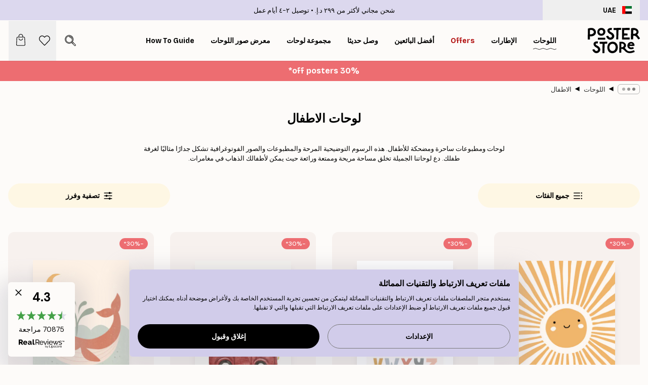

--- FILE ---
content_type: text/html; charset=utf-8
request_url: https://posterstore.ae/D8-A7-D9-84-D9-84-D9-88-D8-AD-D8-A7-D8-AA--D9-88-D8-A7-D9-84-D9-85-D8-B7-D8-A8-D9-88-D8-B9-D8-A7-D8-AA/D8-A7-D9-84-D8-A7-D8-B7-D9-81-D8-A7-D9-84/
body_size: 49217
content:
<!DOCTYPE html><html dir="rtl" lang="ar"><head><title>لوحات الاطفال-اشتر لوحات للاطفال عبر الانترنت</title><meta name="description" content="لوحات وصور ومطبوعات مضحكة،ساحرة وتعليمية للأطفال. توصيل سريع وشحن مجاني لما يزيد عن 215 درهم."/><meta charSet="utf-8"/><meta name="viewport" content="initial-scale=1.0, width=device-width"/><link rel="canonical" href="https://posterstore.ae/D8-A7-D9-84-D9-84-D9-88-D8-AD-D8-A7-D8-AA--D9-88-D8-A7-D9-84-D9-85-D8-B7-D8-A8-D9-88-D8-B9-D8-A7-D8-AA/D8-A7-D9-84-D8-A7-D8-B7-D9-81-D8-A7-D9-84/"/><link rel="alternate" hrefLang="en-ie" href="https://posterstore.ie/posters-prints/kids/"/><link rel="alternate" hrefLang="no-no" href="https://posterstore.no/plakater-posters/barn/"/><link rel="alternate" hrefLang="en-ca" href="https://posterstore.ca/posters-prints/kids/"/><link rel="alternate" hrefLang="en-us" href="https://posterstore.com/posters-prints/kids/"/><link rel="alternate" hrefLang="en-au" href="https://posterstore.com/au/posters-prints/kids/"/><link rel="alternate" hrefLang="ro-ro" href="https://posterstore.com/ro/postere/copii/"/><link rel="alternate" hrefLang="hu-hu" href="https://posterstore.hu/falikepek-poszterek/gyerekszoba/"/><link rel="alternate" hrefLang="en-hr" href="https://posterstore.eu/posters-prints/kids/"/><link rel="alternate" hrefLang="cs-cz" href="https://posterstore.cz/plakaty-obrazy/detske-obrazky/"/><link rel="alternate" hrefLang="en-nz" href="https://posterstore.nz/posters-prints/kids/"/><link rel="alternate" hrefLang="ja-jp" href="https://posterstore.jp/E3-83-9D-E3-82-B9-E3-82-BF-E3-83-BC/E3-82-AD-E3-83-83-E3-82-BA--E5-AD-90-E4-BE-9B-E9-83-A8-E5-B1-8B/"/><link rel="alternate" hrefLang="ko-kr" href="https://posterstore.kr/EC-95-84-ED-8A-B8-EC-9B-8C-ED-81-AC--ED-8F-AC-EC-8A-A4-ED-84-B0/ED-82-A4-EC-A6-88--EC-96-B4-EB-A6-B0-EC-9D-B4-EC-9A-A9/"/><link rel="alternate" hrefLang="de-de" href="https://posterstore.de/bilder-poster/kinder-kinderzimmer/"/><link rel="alternate" hrefLang="fr-fr" href="https://posterstore.fr/affiches-posters/enfants/"/><link rel="alternate" hrefLang="en-gb" href="https://posterstore.co.uk/posters-prints/kids/"/><link rel="alternate" hrefLang="sv-se" href="https://posterstore.se/tavlor-posters/barn/"/><link rel="alternate" hrefLang="da-dk" href="https://posterstore.dk/plakater/borneplakater/"/><link rel="alternate" hrefLang="nl-nl" href="https://posterstore.nl/posters/kinderen/"/><link rel="alternate" hrefLang="de-at" href="https://posterstore.at/poster/kinder-kinderzimmer/"/><link rel="alternate" hrefLang="it-it" href="https://posterstore.it/stampe-poster/camera-bambini/"/><link rel="alternate" hrefLang="es-es" href="https://posterstore.es/posters/ninos-posters-infantiles/"/><link rel="alternate" hrefLang="nl-be" href="https://posterstore.be/posters/kinderen/"/><link rel="alternate" hrefLang="fi-fi" href="https://posterstore.fi/julisteet/lasten-taulut/"/><link rel="alternate" hrefLang="de-ch" href="https://posterstore.ch/bilder-poster/kinder-kinderzimmer/"/><link rel="alternate" hrefLang="ar-ae" href="https://posterstore.ae/D8-A7-D9-84-D9-84-D9-88-D8-AD-D8-A7-D8-AA--D9-88-D8-A7-D9-84-D9-85-D8-B7-D8-A8-D9-88-D8-B9-D8-A7-D8-AA/D8-A7-D9-84-D8-A7-D8-B7-D9-81-D8-A7-D9-84/"/><link rel="alternate" hrefLang="pl-pl" href="https://posterstore.pl/plakaty-obrazy/plakaty-dla-dzieci/"/><link rel="alternate" hrefLang="fr-ca" href="https://posterstore.ca/fr-ca/affiches-posters/enfants/"/><link rel="alternate" hrefLang="es-us" href="https://posterstore.com/es-us/posters/ninos-posters-infantiles/"/><link rel="alternate" hrefLang="it-ch" href="https://posterstore.ch/it-ch/stampe-poster/camera-bambini/"/><link rel="alternate" hrefLang="fr-ch" href="https://posterstore.ch/fr-ch/affiches-posters/enfants/"/><link rel="alternate" hrefLang="fr-be" href="https://posterstore.be/fr-be/affiches-posters/enfants/"/><link rel="alternate" hrefLang="de-be" href="https://posterstore.be/de-be/bilder-poster/kinder-kinderzimmer/"/><link rel="alternate" hrefLang="x-default" href="https://posterstore.com/posters-prints/kids/"/><meta property="og:description" content="لوحات وصور ومطبوعات مضحكة،ساحرة وتعليمية للأطفال. توصيل سريع وشحن مجاني لما يزيد عن 215 درهم."/><meta property="og:url" content="https://posterstore.ae/D8-A7-D9-84-D9-84-D9-88-D8-AD-D8-A7-D8-AA--D9-88-D8-A7-D9-84-D9-85-D8-B7-D8-A8-D9-88-D8-B9-D8-A7-D8-AA/D8-A7-D9-84-D8-A7-D8-B7-D9-81-D8-A7-D9-84/"/><meta property="og:site_name" content="Poster Store"/><link rel="preload" as="image" imageSrcSet="https://media.posterstore.com/site_images/6862dcf4603ad773cc39a3d9_1408036100_PS52330-8.jpg?auto=compress%2Cformat&amp;fit=max&amp;w=256 256w, https://media.posterstore.com/site_images/6862dcf4603ad773cc39a3d9_1408036100_PS52330-8.jpg?auto=compress%2Cformat&amp;fit=max&amp;w=384 384w, https://media.posterstore.com/site_images/6862dcf4603ad773cc39a3d9_1408036100_PS52330-8.jpg?auto=compress%2Cformat&amp;fit=max&amp;w=640 640w, https://media.posterstore.com/site_images/6862dcf4603ad773cc39a3d9_1408036100_PS52330-8.jpg?auto=compress%2Cformat&amp;fit=max&amp;w=750 750w, https://media.posterstore.com/site_images/6862dcf4603ad773cc39a3d9_1408036100_PS52330-8.jpg?auto=compress%2Cformat&amp;fit=max&amp;w=828 828w, https://media.posterstore.com/site_images/6862dcf4603ad773cc39a3d9_1408036100_PS52330-8.jpg?auto=compress%2Cformat&amp;fit=max&amp;w=1080 1080w, https://media.posterstore.com/site_images/6862dcf4603ad773cc39a3d9_1408036100_PS52330-8.jpg?auto=compress%2Cformat&amp;fit=max&amp;w=1200 1200w, https://media.posterstore.com/site_images/6862dcf4603ad773cc39a3d9_1408036100_PS52330-8.jpg?auto=compress%2Cformat&amp;fit=max&amp;w=1920 1920w, https://media.posterstore.com/site_images/6862dcf4603ad773cc39a3d9_1408036100_PS52330-8.jpg?auto=compress%2Cformat&amp;fit=max&amp;w=2048 2048w, https://media.posterstore.com/site_images/6862dcf4603ad773cc39a3d9_1408036100_PS52330-8.jpg?auto=compress%2Cformat&amp;fit=max&amp;w=3840 3840w" imageSizes="25vw" fetchpriority="high"/><link rel="preload" as="image" imageSrcSet="https://media.posterstore.com/site_images/6862ae2b0b074212f55c6413_1696303596_PS51099-8.jpg?auto=compress%2Cformat&amp;fit=max&amp;w=256 256w, https://media.posterstore.com/site_images/6862ae2b0b074212f55c6413_1696303596_PS51099-8.jpg?auto=compress%2Cformat&amp;fit=max&amp;w=384 384w, https://media.posterstore.com/site_images/6862ae2b0b074212f55c6413_1696303596_PS51099-8.jpg?auto=compress%2Cformat&amp;fit=max&amp;w=640 640w, https://media.posterstore.com/site_images/6862ae2b0b074212f55c6413_1696303596_PS51099-8.jpg?auto=compress%2Cformat&amp;fit=max&amp;w=750 750w, https://media.posterstore.com/site_images/6862ae2b0b074212f55c6413_1696303596_PS51099-8.jpg?auto=compress%2Cformat&amp;fit=max&amp;w=828 828w, https://media.posterstore.com/site_images/6862ae2b0b074212f55c6413_1696303596_PS51099-8.jpg?auto=compress%2Cformat&amp;fit=max&amp;w=1080 1080w, https://media.posterstore.com/site_images/6862ae2b0b074212f55c6413_1696303596_PS51099-8.jpg?auto=compress%2Cformat&amp;fit=max&amp;w=1200 1200w, https://media.posterstore.com/site_images/6862ae2b0b074212f55c6413_1696303596_PS51099-8.jpg?auto=compress%2Cformat&amp;fit=max&amp;w=1920 1920w, https://media.posterstore.com/site_images/6862ae2b0b074212f55c6413_1696303596_PS51099-8.jpg?auto=compress%2Cformat&amp;fit=max&amp;w=2048 2048w, https://media.posterstore.com/site_images/6862ae2b0b074212f55c6413_1696303596_PS51099-8.jpg?auto=compress%2Cformat&amp;fit=max&amp;w=3840 3840w" imageSizes="25vw" fetchpriority="high"/><link rel="preload" as="image" imageSrcSet="https://media.posterstore.com/site_images/6862db237d2ae084e1826e0f_1458735474_PS52297-8.jpg?auto=compress%2Cformat&amp;fit=max&amp;w=256 256w, https://media.posterstore.com/site_images/6862db237d2ae084e1826e0f_1458735474_PS52297-8.jpg?auto=compress%2Cformat&amp;fit=max&amp;w=384 384w, https://media.posterstore.com/site_images/6862db237d2ae084e1826e0f_1458735474_PS52297-8.jpg?auto=compress%2Cformat&amp;fit=max&amp;w=640 640w, https://media.posterstore.com/site_images/6862db237d2ae084e1826e0f_1458735474_PS52297-8.jpg?auto=compress%2Cformat&amp;fit=max&amp;w=750 750w, https://media.posterstore.com/site_images/6862db237d2ae084e1826e0f_1458735474_PS52297-8.jpg?auto=compress%2Cformat&amp;fit=max&amp;w=828 828w, https://media.posterstore.com/site_images/6862db237d2ae084e1826e0f_1458735474_PS52297-8.jpg?auto=compress%2Cformat&amp;fit=max&amp;w=1080 1080w, https://media.posterstore.com/site_images/6862db237d2ae084e1826e0f_1458735474_PS52297-8.jpg?auto=compress%2Cformat&amp;fit=max&amp;w=1200 1200w, https://media.posterstore.com/site_images/6862db237d2ae084e1826e0f_1458735474_PS52297-8.jpg?auto=compress%2Cformat&amp;fit=max&amp;w=1920 1920w, https://media.posterstore.com/site_images/6862db237d2ae084e1826e0f_1458735474_PS52297-8.jpg?auto=compress%2Cformat&amp;fit=max&amp;w=2048 2048w, https://media.posterstore.com/site_images/6862db237d2ae084e1826e0f_1458735474_PS52297-8.jpg?auto=compress%2Cformat&amp;fit=max&amp;w=3840 3840w" imageSizes="25vw" fetchpriority="high"/><link rel="preload" as="image" imageSrcSet="https://media.posterstore.com/site_images/67a5dd345d8e0ac40920a568_PS52866-4.jpg?auto=compress%2Cformat&amp;fit=max&amp;w=256 256w, https://media.posterstore.com/site_images/67a5dd345d8e0ac40920a568_PS52866-4.jpg?auto=compress%2Cformat&amp;fit=max&amp;w=384 384w, https://media.posterstore.com/site_images/67a5dd345d8e0ac40920a568_PS52866-4.jpg?auto=compress%2Cformat&amp;fit=max&amp;w=640 640w, https://media.posterstore.com/site_images/67a5dd345d8e0ac40920a568_PS52866-4.jpg?auto=compress%2Cformat&amp;fit=max&amp;w=750 750w, https://media.posterstore.com/site_images/67a5dd345d8e0ac40920a568_PS52866-4.jpg?auto=compress%2Cformat&amp;fit=max&amp;w=828 828w, https://media.posterstore.com/site_images/67a5dd345d8e0ac40920a568_PS52866-4.jpg?auto=compress%2Cformat&amp;fit=max&amp;w=1080 1080w, https://media.posterstore.com/site_images/67a5dd345d8e0ac40920a568_PS52866-4.jpg?auto=compress%2Cformat&amp;fit=max&amp;w=1200 1200w, https://media.posterstore.com/site_images/67a5dd345d8e0ac40920a568_PS52866-4.jpg?auto=compress%2Cformat&amp;fit=max&amp;w=1920 1920w, https://media.posterstore.com/site_images/67a5dd345d8e0ac40920a568_PS52866-4.jpg?auto=compress%2Cformat&amp;fit=max&amp;w=2048 2048w, https://media.posterstore.com/site_images/67a5dd345d8e0ac40920a568_PS52866-4.jpg?auto=compress%2Cformat&amp;fit=max&amp;w=3840 3840w" imageSizes="25vw" fetchpriority="high"/><link rel="preload" as="image" imageSrcSet="https://media.posterstore.com/site_images/6862ffbc25436f8361d761c6_1425252088_PS52828-8.jpg?auto=compress%2Cformat&amp;fit=max&amp;w=256 256w, https://media.posterstore.com/site_images/6862ffbc25436f8361d761c6_1425252088_PS52828-8.jpg?auto=compress%2Cformat&amp;fit=max&amp;w=384 384w, https://media.posterstore.com/site_images/6862ffbc25436f8361d761c6_1425252088_PS52828-8.jpg?auto=compress%2Cformat&amp;fit=max&amp;w=640 640w, https://media.posterstore.com/site_images/6862ffbc25436f8361d761c6_1425252088_PS52828-8.jpg?auto=compress%2Cformat&amp;fit=max&amp;w=750 750w, https://media.posterstore.com/site_images/6862ffbc25436f8361d761c6_1425252088_PS52828-8.jpg?auto=compress%2Cformat&amp;fit=max&amp;w=828 828w, https://media.posterstore.com/site_images/6862ffbc25436f8361d761c6_1425252088_PS52828-8.jpg?auto=compress%2Cformat&amp;fit=max&amp;w=1080 1080w, https://media.posterstore.com/site_images/6862ffbc25436f8361d761c6_1425252088_PS52828-8.jpg?auto=compress%2Cformat&amp;fit=max&amp;w=1200 1200w, https://media.posterstore.com/site_images/6862ffbc25436f8361d761c6_1425252088_PS52828-8.jpg?auto=compress%2Cformat&amp;fit=max&amp;w=1920 1920w, https://media.posterstore.com/site_images/6862ffbc25436f8361d761c6_1425252088_PS52828-8.jpg?auto=compress%2Cformat&amp;fit=max&amp;w=2048 2048w, https://media.posterstore.com/site_images/6862ffbc25436f8361d761c6_1425252088_PS52828-8.jpg?auto=compress%2Cformat&amp;fit=max&amp;w=3840 3840w" imageSizes="25vw" fetchpriority="high"/><link rel="preload" as="image" imageSrcSet="https://media.posterstore.com/site_images/685d71b58b7ca77dcb8ae476_1027577999_18201-8.jpg?auto=compress%2Cformat&amp;fit=max&amp;w=256 256w, https://media.posterstore.com/site_images/685d71b58b7ca77dcb8ae476_1027577999_18201-8.jpg?auto=compress%2Cformat&amp;fit=max&amp;w=384 384w, https://media.posterstore.com/site_images/685d71b58b7ca77dcb8ae476_1027577999_18201-8.jpg?auto=compress%2Cformat&amp;fit=max&amp;w=640 640w, https://media.posterstore.com/site_images/685d71b58b7ca77dcb8ae476_1027577999_18201-8.jpg?auto=compress%2Cformat&amp;fit=max&amp;w=750 750w, https://media.posterstore.com/site_images/685d71b58b7ca77dcb8ae476_1027577999_18201-8.jpg?auto=compress%2Cformat&amp;fit=max&amp;w=828 828w, https://media.posterstore.com/site_images/685d71b58b7ca77dcb8ae476_1027577999_18201-8.jpg?auto=compress%2Cformat&amp;fit=max&amp;w=1080 1080w, https://media.posterstore.com/site_images/685d71b58b7ca77dcb8ae476_1027577999_18201-8.jpg?auto=compress%2Cformat&amp;fit=max&amp;w=1200 1200w, https://media.posterstore.com/site_images/685d71b58b7ca77dcb8ae476_1027577999_18201-8.jpg?auto=compress%2Cformat&amp;fit=max&amp;w=1920 1920w, https://media.posterstore.com/site_images/685d71b58b7ca77dcb8ae476_1027577999_18201-8.jpg?auto=compress%2Cformat&amp;fit=max&amp;w=2048 2048w, https://media.posterstore.com/site_images/685d71b58b7ca77dcb8ae476_1027577999_18201-8.jpg?auto=compress%2Cformat&amp;fit=max&amp;w=3840 3840w" imageSizes="25vw" fetchpriority="high"/><link rel="preload" as="image" imageSrcSet="https://media.posterstore.com/site_images/685d71ad97bfddc5cb9da6ad_1007899339_18200-8.jpg?auto=compress%2Cformat&amp;fit=max&amp;w=256 256w, https://media.posterstore.com/site_images/685d71ad97bfddc5cb9da6ad_1007899339_18200-8.jpg?auto=compress%2Cformat&amp;fit=max&amp;w=384 384w, https://media.posterstore.com/site_images/685d71ad97bfddc5cb9da6ad_1007899339_18200-8.jpg?auto=compress%2Cformat&amp;fit=max&amp;w=640 640w, https://media.posterstore.com/site_images/685d71ad97bfddc5cb9da6ad_1007899339_18200-8.jpg?auto=compress%2Cformat&amp;fit=max&amp;w=750 750w, https://media.posterstore.com/site_images/685d71ad97bfddc5cb9da6ad_1007899339_18200-8.jpg?auto=compress%2Cformat&amp;fit=max&amp;w=828 828w, https://media.posterstore.com/site_images/685d71ad97bfddc5cb9da6ad_1007899339_18200-8.jpg?auto=compress%2Cformat&amp;fit=max&amp;w=1080 1080w, https://media.posterstore.com/site_images/685d71ad97bfddc5cb9da6ad_1007899339_18200-8.jpg?auto=compress%2Cformat&amp;fit=max&amp;w=1200 1200w, https://media.posterstore.com/site_images/685d71ad97bfddc5cb9da6ad_1007899339_18200-8.jpg?auto=compress%2Cformat&amp;fit=max&amp;w=1920 1920w, https://media.posterstore.com/site_images/685d71ad97bfddc5cb9da6ad_1007899339_18200-8.jpg?auto=compress%2Cformat&amp;fit=max&amp;w=2048 2048w, https://media.posterstore.com/site_images/685d71ad97bfddc5cb9da6ad_1007899339_18200-8.jpg?auto=compress%2Cformat&amp;fit=max&amp;w=3840 3840w" imageSizes="25vw" fetchpriority="high"/><link rel="preload" as="image" imageSrcSet="https://media.posterstore.com/site_images/685d71bf97bfddc5cb9da6b8_356315929_18202-8.jpg?auto=compress%2Cformat&amp;fit=max&amp;w=256 256w, https://media.posterstore.com/site_images/685d71bf97bfddc5cb9da6b8_356315929_18202-8.jpg?auto=compress%2Cformat&amp;fit=max&amp;w=384 384w, https://media.posterstore.com/site_images/685d71bf97bfddc5cb9da6b8_356315929_18202-8.jpg?auto=compress%2Cformat&amp;fit=max&amp;w=640 640w, https://media.posterstore.com/site_images/685d71bf97bfddc5cb9da6b8_356315929_18202-8.jpg?auto=compress%2Cformat&amp;fit=max&amp;w=750 750w, https://media.posterstore.com/site_images/685d71bf97bfddc5cb9da6b8_356315929_18202-8.jpg?auto=compress%2Cformat&amp;fit=max&amp;w=828 828w, https://media.posterstore.com/site_images/685d71bf97bfddc5cb9da6b8_356315929_18202-8.jpg?auto=compress%2Cformat&amp;fit=max&amp;w=1080 1080w, https://media.posterstore.com/site_images/685d71bf97bfddc5cb9da6b8_356315929_18202-8.jpg?auto=compress%2Cformat&amp;fit=max&amp;w=1200 1200w, https://media.posterstore.com/site_images/685d71bf97bfddc5cb9da6b8_356315929_18202-8.jpg?auto=compress%2Cformat&amp;fit=max&amp;w=1920 1920w, https://media.posterstore.com/site_images/685d71bf97bfddc5cb9da6b8_356315929_18202-8.jpg?auto=compress%2Cformat&amp;fit=max&amp;w=2048 2048w, https://media.posterstore.com/site_images/685d71bf97bfddc5cb9da6b8_356315929_18202-8.jpg?auto=compress%2Cformat&amp;fit=max&amp;w=3840 3840w" imageSizes="25vw" fetchpriority="high"/><link rel="preload" href="/_next/static/media/heart-outline.a7762d83.svg" as="image" fetchpriority="high"/><meta name="next-head-count" content="50"/><link rel="shortcut icon" href="/favicon.ico" type="image/x-icon"/><link rel="mask-icon" href="/mask-icon.svg" color="black"/><link rel="apple-touch-icon" href="/touch-icon.png"/><meta name="theme-color" content="#fff" media="(prefers-color-scheme: light)"/><meta name="theme-color" content="#fff" media="(prefers-color-scheme: dark)"/><meta name="theme-color" content="#fff"/><meta name="google" content="notranslate"/><link rel="preload" href="/_next/static/css/0f0e37847d5ea305.css" as="style" crossorigin="anonymous"/><link rel="stylesheet" href="/_next/static/css/0f0e37847d5ea305.css" crossorigin="anonymous" data-n-g=""/><link rel="preload" href="/_next/static/css/5f9502f05fa05a11.css" as="style" crossorigin="anonymous"/><link rel="stylesheet" href="/_next/static/css/5f9502f05fa05a11.css" crossorigin="anonymous" data-n-p=""/><noscript data-n-css=""></noscript><script defer="" crossorigin="anonymous" nomodule="" src="/_next/static/chunks/polyfills-42372ed130431b0a.js"></script><script defer="" src="/_next/static/chunks/2835-4bc3c0f7e336ac5a.js" crossorigin="anonymous"></script><script defer="" src="/_next/static/chunks/8873.300c9f0da21c1cce.js" crossorigin="anonymous"></script><script defer="" src="/_next/static/chunks/5921.5ccbfc10af8a5db7.js" crossorigin="anonymous"></script><script defer="" src="/_next/static/chunks/6329.c2ddccd701c6e831.js" crossorigin="anonymous"></script><script src="/_next/static/chunks/webpack-f412cb75a3fb2538.js" defer="" crossorigin="anonymous"></script><script src="/_next/static/chunks/framework-ad5a2060caaa3ac5.js" defer="" crossorigin="anonymous"></script><script src="/_next/static/chunks/main-bef785a8afe73322.js" defer="" crossorigin="anonymous"></script><script src="/_next/static/chunks/pages/_app-6d6205e135faf275.js" defer="" crossorigin="anonymous"></script><script src="/_next/static/chunks/6028-bba8a1ef98af8e53.js" defer="" crossorigin="anonymous"></script><script src="/_next/static/chunks/3304-e3a129aeef24ad29.js" defer="" crossorigin="anonymous"></script><script src="/_next/static/chunks/7765-9cd804f32efda6e4.js" defer="" crossorigin="anonymous"></script><script src="/_next/static/chunks/5608-27c8be148ad06f18.js" defer="" crossorigin="anonymous"></script><script src="/_next/static/chunks/9512-fe5e697cd4747d2e.js" defer="" crossorigin="anonymous"></script><script src="/_next/static/chunks/pages/%5B...slug%5D-031117b5985f63ae.js" defer="" crossorigin="anonymous"></script><script src="/_next/static/jJmATc__n337n46BPn99Z/_buildManifest.js" defer="" crossorigin="anonymous"></script><script src="/_next/static/jJmATc__n337n46BPn99Z/_ssgManifest.js" defer="" crossorigin="anonymous"></script></head><body class="notranslate" lang="ar"><noscript><iframe title="Google Tag Manager" src="https://www.googletagmanager.com/ns.html?id=GTM-T9G5H8D" height="0" width="0" style="display:none;visibility:hidden"></iframe></noscript><div id="__loading-indicator"></div><div id="__next"><script>history.scrollRestoration = "manual"</script><div id="app" data-project="PS" class="__variable_6e5d6a __variable_fc1bc1 font-body flex min-h-full flex-col"><a href="#main" class="visually-hidden">Skip to main content.</a><aside id="status" class="relative z-40 h-6 bg-brand-purple/75 px-4 w-content:h-10 z-40" aria-label="Status bar"><div class="relative m-auto flex h-full w-full max-w-header items-center"><button class="absolute z-10 hidden h-full w-48 items-center py-1 w-content:flex"><div class="relative flex h-full items-center rounded-md px-4 text-xs uppercase hover:bg-brand-purple active:bg-brand-purple ltr:-left-4 rtl:-right-4"><div class="relative me-3 flex" style="min-height:15.4px;min-width:19px"><img alt="United Arab Emirates flag icon" aria-hidden="true" loading="lazy" width="640" height="480" decoding="async" data-nimg="1" class="absolute h-full w-full object-cover" style="color:transparent" src="/_next/static/media/ae.a3f5e295.svg"/></div><div class="flex h-4 items-center"><span class="font-bold" title="United Arab Emirates">UAE</span></div></div></button><span></span><div role="region" aria-label="Announcements" class="w-full h-full flex-1 relative"><ul class="flex w-full flex-center h-full"><li aria-posinset="1" aria-setsize="2" class="transition-opacity absolute w-full overflow-hidden flex flex-center opacity-100" style="transition-duration:500ms"><p class="truncate w-content:scale-90">شحن مجاني لأكثر من ‏299 د.إ.‏</p></li><li aria-posinset="2" aria-setsize="2" class="transition-opacity absolute w-full overflow-hidden flex flex-center opacity-0 pointer-events-none" style="transition-duration:200ms"><p class="truncate w-content:scale-90">توصيل ٢-٤ أيام عمل</p></li></ul></div></div></aside><header role="banner" class="sticky top-0 z-30" aria-label="Main navigation"><div class="flex h-16 items-center bg-brand-white px-1 shadow-sm lg:h-20 lg:px-4"><nav role="navigation" class="mx-auto flex w-full max-w-header items-center justify-between transition-all duration-500"><a class="flex transition-opacity duration-150 items-center justify-center lg:justify-start active:hover:opacity-60 active:hover:delay-0 active:hover:transition-none lg:w-[165px] max-w-content opacity-0" aria-current="false" href="https://posterstore.ae/"><img alt="Poster Store logo" loading="lazy" width="1143" height="557" decoding="async" data-nimg="1" class="lg:h-[50px] h-[32px] lg:my-4 w-auto lg:m-0 m-auto transition-opacity opacity-100 delay-300 lg:delay-500 w-content:delay-0 transition-opacity duration-500 opacity-100 delay-300" style="color:transparent" src="/_next/static/media/logo.efc2cd70.svg"/></a><section id="synapse-popover-group-Rqhr6" aria-label="Site navigation" class="hide-scrollbar me-4 hidden flex-1 overflow-x-auto lg:flex"><div class="group static" data-ph="top-nav"><a class="popover-button flex-center flex flex items-center capitalize font-display font-bold tracking-[0.5px] lg:tracking-[0.56px] text-xs lg:text-sm h-20 px-2.5 lg:px-4 whitespace-nowrap transition-colors duration-300 button-tertiary-active !ps-0" id="synapse-popover-R6qhr6-button" aria-expanded="false" href="https://posterstore.ae/D8-A7-D9-84-D9-84-D9-88-D8-AD-D8-A7-D8-AA--D9-88-D8-A7-D9-84-D9-85-D8-B7-D8-A8-D9-88-D8-B9-D8-A7-D8-AA/"><span class="relative flex h-full items-center"><span class="relative tracking-normal">اللوحات<div class="absolute" style="overflow:hidden;background-image:url(&#x27;data:image/svg+xml;utf8,&lt;svg xmlns=&quot;http://www.w3.org/2000/svg&quot; viewBox=&quot;0 0 100 20&quot; preserveAspectRatio=&quot;none&quot;&gt;&lt;path d=&quot;M0,10 Q25,0 50,10 T100,10&quot; fill=&quot;none&quot; stroke=&quot;%23000&quot; stroke-width=&quot;4&quot; /&gt;&lt;/svg&gt;&#x27;);background-repeat:repeat-x;background-position:center;background-size:15px 5px;width:100%;height:10px;opacity:1"></div></span></span></a></div><div class="group static" data-ph="top-nav"><a class="popover-button flex-center flex flex items-center capitalize font-display font-bold tracking-[0.5px] lg:tracking-[0.56px] text-xs lg:text-sm h-20 px-2.5 lg:px-4 whitespace-nowrap transition-colors duration-300 button-tertiary-active" id="synapse-popover-Raqhr6-button" aria-expanded="false" href="https://posterstore.ae/D8-A5-D8-B7-D8-A7-D8-B1-D8-A7-D8-AA--D8-A7-D9-84-D8-B5-D9-88-D8-B1--D9-88-D8-A7-D9-84-D9-84-D9-88-D8-AD-D8-A7-D8-AA/"><span class="relative flex h-full items-center"><span class="relative tracking-normal">الإطارات<div class="absolute !opacity-0 group-hover:!opacity-50" style="overflow:hidden;background-image:url(&#x27;data:image/svg+xml;utf8,&lt;svg xmlns=&quot;http://www.w3.org/2000/svg&quot; viewBox=&quot;0 0 100 20&quot; preserveAspectRatio=&quot;none&quot;&gt;&lt;path d=&quot;M0,10 Q25,0 50,10 T100,10&quot; fill=&quot;none&quot; stroke=&quot;%23000&quot; stroke-width=&quot;4&quot; /&gt;&lt;/svg&gt;&#x27;);background-repeat:repeat-x;background-position:center;background-size:15px 5px;width:100%;height:10px;opacity:1"></div></span></span></a></div><div class="group" data-ph="top-nav"><a class="popover-button flex-center flex flex items-center capitalize font-display font-bold tracking-[0.5px] lg:tracking-[0.56px] text-xs lg:text-sm h-20 px-2.5 lg:px-4 whitespace-nowrap transition-colors duration-300 button-tertiary-active text-urgent" id="synapse-popover-Reqhr6-button" aria-expanded="false" aria-controls="synapse-popover-Reqhr6" href="https://posterstore.ae/Sale/"><span class="relative">Offers<div class="absolute !opacity-0 group-hover:!opacity-50" style="overflow:hidden;background-image:url(&#x27;data:image/svg+xml;utf8,&lt;svg xmlns=&quot;http://www.w3.org/2000/svg&quot; viewBox=&quot;0 0 100 20&quot; preserveAspectRatio=&quot;none&quot;&gt;&lt;path d=&quot;M0,10 Q25,0 50,10 T100,10&quot; fill=&quot;none&quot; stroke=&quot;%23B21010&quot; stroke-width=&quot;4&quot; /&gt;&lt;/svg&gt;&#x27;);background-repeat:repeat-x;background-position:center;background-size:15px 5px;width:100%;height:10px;opacity:1"></div></span></a></div><div class="group" data-ph="top-nav"><a class="popover-button flex-center flex flex items-center capitalize font-display font-bold tracking-[0.5px] lg:tracking-[0.56px] text-xs lg:text-sm h-20 px-2.5 lg:px-4 whitespace-nowrap transition-colors duration-300 button-tertiary-active" id="synapse-popover-Riqhr6-button" aria-expanded="false" aria-controls="synapse-popover-Riqhr6" href="https://posterstore.ae/D8-A7-D9-84-D9-84-D9-88-D8-AD-D8-A7-D8-AA--D9-88-D8-A7-D9-84-D9-85-D8-B7-D8-A8-D9-88-D8-B9-D8-A7-D8-AA/D8-A7-D9-84-D9-84-D9-88-D8-AD-D8-A7-D8-AA--D8-A7-D9-84-D8-A3-D9-83-D8-AB-D8-B1--D9-85-D8-A8-D9-8A-D8-B9-D8-A7/"><span class="relative">أفضل البائعين<div class="absolute !opacity-0 group-hover:!opacity-50" style="overflow:hidden;background-image:url(&#x27;data:image/svg+xml;utf8,&lt;svg xmlns=&quot;http://www.w3.org/2000/svg&quot; viewBox=&quot;0 0 100 20&quot; preserveAspectRatio=&quot;none&quot;&gt;&lt;path d=&quot;M0,10 Q25,0 50,10 T100,10&quot; fill=&quot;none&quot; stroke=&quot;%23000&quot; stroke-width=&quot;4&quot; /&gt;&lt;/svg&gt;&#x27;);background-repeat:repeat-x;background-position:center;background-size:15px 5px;width:100%;height:10px;opacity:1"></div></span></a></div><div class="group" data-ph="top-nav"><a class="popover-button flex-center flex flex items-center capitalize font-display font-bold tracking-[0.5px] lg:tracking-[0.56px] text-xs lg:text-sm h-20 px-2.5 lg:px-4 whitespace-nowrap transition-colors duration-300 button-tertiary-active" id="synapse-popover-Rmqhr6-button" aria-expanded="false" aria-controls="synapse-popover-Rmqhr6" href="https://posterstore.ae/D8-A7-D9-84-D9-84-D9-88-D8-AD-D8-A7-D8-AA--D9-88-D8-A7-D9-84-D9-85-D8-B7-D8-A8-D9-88-D8-B9-D8-A7-D8-AA/D9-84-D9-88-D8-AD-D8-A7-D8-AA--D9-88-D8-B5-D9-84-D8-AA--D8-AD-D8-AF-D9-8A-D8-AB-D8-A7/"><span class="relative">وصل حديثا<div class="absolute !opacity-0 group-hover:!opacity-50" style="overflow:hidden;background-image:url(&#x27;data:image/svg+xml;utf8,&lt;svg xmlns=&quot;http://www.w3.org/2000/svg&quot; viewBox=&quot;0 0 100 20&quot; preserveAspectRatio=&quot;none&quot;&gt;&lt;path d=&quot;M0,10 Q25,0 50,10 T100,10&quot; fill=&quot;none&quot; stroke=&quot;%23000&quot; stroke-width=&quot;4&quot; /&gt;&lt;/svg&gt;&#x27;);background-repeat:repeat-x;background-position:center;background-size:15px 5px;width:100%;height:10px;opacity:1"></div></span></a></div><div class="group" data-ph="top-nav"><a class="popover-button flex-center flex flex items-center capitalize font-display font-bold tracking-[0.5px] lg:tracking-[0.56px] text-xs lg:text-sm h-20 px-2.5 lg:px-4 whitespace-nowrap transition-colors duration-300 button-tertiary-active" id="synapse-popover-Rqqhr6-button" aria-expanded="false" aria-controls="synapse-popover-Rqqhr6" href="https://posterstore.ae/D8-A7-D9-84-D9-84-D9-88-D8-AD-D8-A7-D8-AA--D9-88-D8-A7-D9-84-D9-85-D8-B7-D8-A8-D9-88-D8-B9-D8-A7-D8-AA/D9-85-D8-AC-D9-85-D9-88-D8-B9-D8-A9--D9-84-D9-88-D8-AD-D8-A7-D8-AA/"><span class="relative">مجموعة لوحات<div class="absolute !opacity-0 group-hover:!opacity-50" style="overflow:hidden;background-image:url(&#x27;data:image/svg+xml;utf8,&lt;svg xmlns=&quot;http://www.w3.org/2000/svg&quot; viewBox=&quot;0 0 100 20&quot; preserveAspectRatio=&quot;none&quot;&gt;&lt;path d=&quot;M0,10 Q25,0 50,10 T100,10&quot; fill=&quot;none&quot; stroke=&quot;%23000&quot; stroke-width=&quot;4&quot; /&gt;&lt;/svg&gt;&#x27;);background-repeat:repeat-x;background-position:center;background-size:15px 5px;width:100%;height:10px;opacity:1"></div></span></a></div><div class="group" data-ph="top-nav"><a class="popover-button flex-center flex flex items-center capitalize font-display font-bold tracking-[0.5px] lg:tracking-[0.56px] text-xs lg:text-sm h-20 px-2.5 lg:px-4 whitespace-nowrap transition-colors duration-300 button-tertiary-active" id="synapse-popover-Ruqhr6-button" aria-expanded="false" aria-controls="synapse-popover-Ruqhr6" href="https://posterstore.ae/g/D9-85-D8-B9-D8-B1-D8-B6--D8-A3-D9-81-D9-83-D8-A7-D8-B1--D9-84-D9-88-D8-AD-D8-A7-D8-AA--D8-AC-D8-AF-D8-A7-D8-B1-D9-8A-D8-A9--D9/"><span class="relative">معرض صور اللوحات<div class="absolute !opacity-0 group-hover:!opacity-50" style="overflow:hidden;background-image:url(&#x27;data:image/svg+xml;utf8,&lt;svg xmlns=&quot;http://www.w3.org/2000/svg&quot; viewBox=&quot;0 0 100 20&quot; preserveAspectRatio=&quot;none&quot;&gt;&lt;path d=&quot;M0,10 Q25,0 50,10 T100,10&quot; fill=&quot;none&quot; stroke=&quot;%23000&quot; stroke-width=&quot;4&quot; /&gt;&lt;/svg&gt;&#x27;);background-repeat:repeat-x;background-position:center;background-size:15px 5px;width:100%;height:10px;opacity:1"></div></span></a></div><div class="group" data-ph="top-nav"><a class="popover-button flex-center flex flex items-center capitalize font-display font-bold tracking-[0.5px] lg:tracking-[0.56px] text-xs lg:text-sm h-20 px-2.5 lg:px-4 whitespace-nowrap transition-colors duration-300 button-tertiary-active" id="synapse-popover-R12qhr6-button" aria-expanded="false" aria-controls="synapse-popover-R12qhr6" href="https://posterstore.ae/How-to-Create-Your-Perfect-Gallery-Wall/"><span class="relative">How to Guide<div class="absolute !opacity-0 group-hover:!opacity-50" style="overflow:hidden;background-image:url(&#x27;data:image/svg+xml;utf8,&lt;svg xmlns=&quot;http://www.w3.org/2000/svg&quot; viewBox=&quot;0 0 100 20&quot; preserveAspectRatio=&quot;none&quot;&gt;&lt;path d=&quot;M0,10 Q25,0 50,10 T100,10&quot; fill=&quot;none&quot; stroke=&quot;%23000&quot; stroke-width=&quot;4&quot; /&gt;&lt;/svg&gt;&#x27;);background-repeat:repeat-x;background-position:center;background-size:15px 5px;width:100%;height:10px;opacity:1"></div></span></a></div></section></nav></div></header><div id="promotional-banner" class="sticky top-0 z-20" style="top:0px"><button class="w-full"><aside aria-labelledby="synapse-promotional-banner-R31r6-title" class="flex flex-col flex-center text-center py-2 px-4 z-20 relative group" style="background:#ed6d71;color:#fff"><div class="max-w-header relative w-full"><div class="flex flex-col px-8"><span id="synapse-promotional-banner-R31r6-title" class="h3">30% off posters*</span></div></div></aside></button></div><a href="https://posterstore.ae/promotion/Sale/"></a><span></span><main id="main" class="flex-1"><script type="application/ld+json">{
        "@context": "http://schema.org/",
        "@type": "CollectionPage",
        "name": "لوحات الاطفال-اشتر لوحات للاطفال عبر الانترنت",
        "headline": "لوحات الاطفال",
        "description":
          "Kids posters online at Poster Store     Childrens posters for educational use  At Poster Store we are passionate about the future generation, that is why we also have amazing posters for children in our assortment. Childrens posters educational use is widely recognised. Hanging up our animal world map is an amazing way to introduce your child to the world and different habitats of certain animals. Additionally, childrens posters educational use is not only important in schools, but also in your home. The nursery or other parts of your home that your kids spend a lot of time in are great for children&#39;s posters.  Art for children&#39;s rooms  If you are looking for a cute way to decorate your child&#39;s room, brighten their surroundings and have playful images for them to look at, why not buy art for children&#39;s rooms at Poster Store? Since buying and replacing posters is such an easy process, your art for children&#39;s rooms can grow with your perfect tiny human. It is a perfect way to keep up with your child&#39;s learning curve and inspire them daily. Buy art for children&#39;s rooms and beautiful, cheap posters online now at Poster Store.  &nbsp;      Nursery posters  Our playful nursery posters are perfect for your little, growing bundle of joy. The playfulness, fantasy, bright colours and friendliness they radiate are perfect for the nursery. Many sources say that use of colours are an essential building block for babies and toddlers in their development. It is said that they contribute to their learning in all areas of their lives. Since we love to contribute to the future, our nursery posters are carefully selected to have a positive impact on the people that see them.  Animal posters for the kids room  An unmissable and fun way to stimulate your childrens&#39; minds is by including animal posters in their bedroom or playroom! Have you seen our extremely cute and humorous giraffe poster? This is guaranteed to make you and your child smile. The curious look on his face really gives this animal poster a heartwarming vibe. Create a gallery wall in the nursery of animal posters, nursery prints, and other art for children&#39;s rooms. Buy cheap animal posters online, from the comfort of your home.",
        "breadcrumb": {
          "@type": "BreadcrumbList",
          "itemListElement": [{"@type":"ListItem","item":{"@id":"https://posterstore.ae/","name":"Poster Store"},"position":1},{"@type":"ListItem","item":{"@id":"https://posterstore.ae/D8-A7-D9-84-D9-84-D9-88-D8-AD-D8-A7-D8-AA--D9-88-D8-A7-D9-84-D9-85-D8-B7-D8-A8-D9-88-D8-B9-D8-A7-D8-AA/","name":"اللوحات"},"position":2},{"@type":"ListItem","item":{"@id":"https://posterstore.ae/D8-A7-D9-84-D9-84-D9-88-D8-AD-D8-A7-D8-AA--D9-88-D8-A7-D9-84-D9-85-D8-B7-D8-A8-D9-88-D8-B9-D8-A7-D8-AA/D8-A7-D9-84-D8-A7-D8-B7-D9-81-D8-A7-D9-84/","name":"الاطفال"},"position":3}]
        },
        "url": "https://posterstore.ae/D8-A7-D9-84-D9-84-D9-88-D8-AD-D8-A7-D8-AA--D9-88-D8-A7-D9-84-D9-85-D8-B7-D8-A8-D9-88-D8-B9-D8-A7-D8-AA/D8-A7-D9-84-D8-A7-D8-B7-D9-81-D8-A7-D9-84/",
        "mainEntity": {
          "@type": "ItemList",
          "url": "https://posterstore.ae/D8-A7-D9-84-D9-84-D9-88-D8-AD-D8-A7-D8-AA--D9-88-D8-A7-D9-84-D9-85-D8-B7-D8-A8-D9-88-D8-B9-D8-A7-D8-AA/D8-A7-D9-84-D8-A7-D8-B7-D9-81-D8-A7-D9-84/",
          "numberOfItems": 271,
          "itemListOrder": "https://schema.org/ItemListUnordered",
          "itemListElement": [{"@type":"ListItem","position":1,"item":{"@type":"Product","name":"Smiling Sun Poster","description":"Smiling Sun Poster","sku":"PS52330-24","image":"https://media.posterstore.com/site_images/6862dcf4603ad773cc39a3d9_1408036100_PS52330-8.jpg","url":"https://posterstore.ae/D8-A7-D9-84-D9-84-D9-88-D8-AD-D8-A7-D8-AA--D9-88-D8-A7-D9-84-D9-85-D8-B7-D8-A8-D9-88-D8-B9-D8-A7-D8-AA/D8-A7-D9-84-D8-A7-D8-B7-D9-81-D8-A7-D9-84/Smiling-Sun-Poster/","brand":{"@type":"Brand","name":"Desenio"}}},{"@type":"ListItem","position":2,"item":{"@type":"Product","name":"لوحة صورة حروف الأبجدية","description":"لوحة صورة حروف الأبجدية","sku":"PS51099-14","image":"https://media.posterstore.com/site_images/6862ae2b0b074212f55c6413_1696303596_PS51099-8.jpg","url":"https://posterstore.ae/D8-A7-D9-84-D9-84-D9-88-D8-AD-D8-A7-D8-AA--D9-88-D8-A7-D9-84-D9-85-D8-B7-D8-A8-D9-88-D8-B9-D8-A7-D8-AA/D8-A7-D9-84-D8-A7-D8-B7-D9-81-D8-A7-D9-84/%D9%84%D9%88%D8%AD%D8%A9-%D8%B5%D9%88%D8%B1%D8%A9-%D8%AD%D8%B1%D9%88%D9%81-%D8%A7%D9%84%D8%A3%D8%A8%D8%AC%D8%AF%D9%8A%D8%A9/","brand":{"@type":"Brand","name":"Desenio"}}},{"@type":"ListItem","position":3,"item":{"@type":"Product","name":"Winter Van Poster","description":"Winter Van Poster","sku":"PS52297-14","image":"https://media.posterstore.com/site_images/6862db237d2ae084e1826e0f_1458735474_PS52297-8.jpg","url":"https://posterstore.ae/D8-A7-D9-84-D9-84-D9-88-D8-AD-D8-A7-D8-AA--D9-88-D8-A7-D9-84-D9-85-D8-B7-D8-A8-D9-88-D8-B9-D8-A7-D8-AA/Holiday/Winter-Van-Poster/","brand":{"@type":"Brand","name":"Desenio"}}},{"@type":"ListItem","position":4,"item":{"@type":"Product","name":"ملصق الحوت السعيد","description":"ملصق الحوت السعيد","sku":"PS52866-14","image":"https://media.posterstore.com/site_images/67a5dd345d8e0ac40920a568_PS52866-4.jpg","url":"https://posterstore.ae/D8-A7-D9-84-D9-84-D9-88-D8-AD-D8-A7-D8-AA--D9-88-D8-A7-D9-84-D9-85-D8-B7-D8-A8-D9-88-D8-B9-D8-A7-D8-AA/D8-A7-D9-84-D8-A7-D8-B7-D9-81-D8-A7-D9-84/%D9%85%D9%84%D8%B5%D9%82-%D8%A7%D9%84%D8%AD%D9%88%D8%AA-%D8%A7%D9%84%D8%B3%D8%B9%D9%8A%D8%AF/","brand":{"@type":"Brand","name":"Desenio"}}},{"@type":"ListItem","position":5,"item":{"@type":"Product","name":"ملصق سانتا مزلقة","description":"ملصق سانتا مزلقة","sku":"PS52828-14","image":"https://media.posterstore.com/site_images/6862ffbc25436f8361d761c6_1425252088_PS52828-8.jpg","url":"https://posterstore.ae/D8-A7-D9-84-D9-84-D9-88-D8-AD-D8-A7-D8-AA--D9-88-D8-A7-D9-84-D9-85-D8-B7-D8-A8-D9-88-D8-B9-D8-A7-D8-AA/D8-A7-D9-84-D8-B1-D8-B3-D9-88-D9-85--D8-A7-D9-84-D8-AA-D9-88-D8-B6-D9-8A-D8-AD-D9-8A-D8-A9--D9-88-D8-A7-D9-84-D9-81-D9-86--D8-A/%D9%85%D9%84%D8%B5%D9%82-%D8%B3%D8%A7%D9%86%D8%AA%D8%A7-%D9%85%D8%B2%D9%84%D9%82%D8%A9/","brand":{"@type":"Brand","name":"Desenio"}}},{"@type":"ListItem","position":6,"item":{"@type":"Product","name":"Snoopy on the Beach Poster","description":"Snoopy on the Beach Poster","sku":"18201-5","image":"https://media.posterstore.com/site_images/685d71b58b7ca77dcb8ae476_1027577999_18201-8.jpg","url":"https://posterstore.ae/D8-A7-D9-84-D9-84-D9-88-D8-AD-D8-A7-D8-AA--D9-88-D8-A7-D9-84-D9-85-D8-B7-D8-A8-D9-88-D8-B9-D8-A7-D8-AA/External-Brands/Snoopy/Snoopy-on-the-Beach-Poster/","brand":{"@type":"Brand","name":"Desenio"}}},{"@type":"ListItem","position":7,"item":{"@type":"Product","name":"Snoopy Surfboard Poster","description":"Snoopy Surfboard Poster","sku":"18200-8","image":"https://media.posterstore.com/site_images/685d71ad97bfddc5cb9da6ad_1007899339_18200-8.jpg","url":"https://posterstore.ae/D8-A7-D9-84-D9-84-D9-88-D8-AD-D8-A7-D8-AA--D9-88-D8-A7-D9-84-D9-85-D8-B7-D8-A8-D9-88-D8-B9-D8-A7-D8-AA/External-Brands/Snoopy/Snoopy-Surfboard-Poster/","brand":{"@type":"Brand","name":"Desenio"}}},{"@type":"ListItem","position":8,"item":{"@type":"Product","name":"Snoopy Eating Ice Cream Poster","description":"Snoopy Eating Ice Cream Poster","sku":"18202-5","image":"https://media.posterstore.com/site_images/685d71bf97bfddc5cb9da6b8_356315929_18202-8.jpg","url":"https://posterstore.ae/D8-A7-D9-84-D9-84-D9-88-D8-AD-D8-A7-D8-AA--D9-88-D8-A7-D9-84-D9-85-D8-B7-D8-A8-D9-88-D8-B9-D8-A7-D8-AA/External-Brands/Snoopy/Snoopy-Eating-Ice-Cream-Poster/","brand":{"@type":"Brand","name":"Desenio"}}},{"@type":"ListItem","position":9,"item":{"@type":"Product","name":"Snoopy Driving Poster","description":"Snoopy Driving Poster","sku":"18199-8","image":"https://media.posterstore.com/site_images/685d71a48b7ca77dcb8ae468_149759260_18199-8.jpg","url":"https://posterstore.ae/D8-A7-D9-84-D9-84-D9-88-D8-AD-D8-A7-D8-AA--D9-88-D8-A7-D9-84-D9-85-D8-B7-D8-A8-D9-88-D8-B9-D8-A7-D8-AA/D8-B5-D9-88-D8-B1--D8-A7-D9-84-D8-AD-D9-8A-D9-88-D8-A7-D9-86-D8-A7-D8-AA/Snoopy-Driving-Poster/","brand":{"@type":"Brand","name":"Desenio"}}},{"@type":"ListItem","position":10,"item":{"@type":"Product","name":"Snoopy and Woodstock Poster","description":"Snoopy and Woodstock Poster","sku":"18198-5","image":"https://media.posterstore.com/site_images/685d719a9ba509224c94bf6d_1199799390_18198-8.jpg","url":"https://posterstore.ae/D8-A7-D9-84-D9-84-D9-88-D8-AD-D8-A7-D8-AA--D9-88-D8-A7-D9-84-D9-85-D8-B7-D8-A8-D9-88-D8-B9-D8-A7-D8-AA/External-Brands/Snoopy/Snoopy-and-Woodstock-Poster/","brand":{"@type":"Brand","name":"Desenio"}}},{"@type":"ListItem","position":11,"item":{"@type":"Product","name":"Happy Kids Poster pack","description":"Happy Kids Poster pack","sku":"PSSET0047-6","image":"https://media.posterstore.com/site_images/67f890d5082308f776b996e3_1829112322_PSSET0047_main_image_PS.jpg","url":"https://posterstore.ae/D8-A7-D9-84-D9-84-D9-88-D8-AD-D8-A7-D8-AA--D9-88-D8-A7-D9-84-D9-85-D8-B7-D8-A8-D9-88-D8-B9-D8-A7-D8-AA/D9-85-D8-AC-D9-85-D9-88-D8-B9-D8-A9--D9-84-D9-88-D8-AD-D8-A7-D8-AA/Happy-Kids-Poster-pack/","brand":{"@type":"Brand","name":"Desenio"}}},{"@type":"ListItem","position":12,"item":{"@type":"Product","name":"Yellow Flash Poster","description":"Yellow Flash Poster","sku":"PS52408-8","image":"https://media.posterstore.com/site_images/6862e0bd92c536b9cc929fe9_606220366_PS52408-8.jpg","url":"https://posterstore.ae/D8-A7-D9-84-D9-84-D9-88-D8-AD-D8-A7-D8-AA--D9-88-D8-A7-D9-84-D9-85-D8-B7-D8-A8-D9-88-D8-B9-D8-A7-D8-AA/D8-A7-D9-84-D8-A7-D8-B7-D9-81-D8-A7-D9-84/Yellow-Flash-Poster/","brand":{"@type":"Brand","name":"Desenio"}}},{"@type":"ListItem","position":13,"item":{"@type":"Product","name":"Scooby-Doo™ The Mystery Machine Poster","description":"Scooby-Doo™ The Mystery Machine Poster","sku":"WB0091-8","image":"https://media.posterstore.com/site_images/68631d6b0b074212f55c8456_1453441367_WB0091-8.jpg","url":"https://posterstore.ae/D8-A7-D9-84-D9-84-D9-88-D8-AD-D8-A7-D8-AA--D9-88-D8-A7-D9-84-D9-85-D8-B7-D8-A8-D9-88-D8-B9-D8-A7-D8-AA/External-Brands/Scooby-Doo%E2%84%A2-The-Mystery-Machine-Poster/","brand":{"@type":"Brand","name":"Desenio"}}},{"@type":"ListItem","position":14,"item":{"@type":"Product","name":"The Batman™ - Red Rain Poster","description":"The Batman™ - Red Rain Poster","sku":"WB0039-5","image":"https://media.posterstore.com/site_images/68631be6f416e9f1f4003852_1239133617_WB0039-8.jpg","url":"https://posterstore.ae/D8-A7-D9-84-D9-84-D9-88-D8-AD-D8-A7-D8-AA--D9-88-D8-A7-D9-84-D9-85-D8-B7-D8-A8-D9-88-D8-B9-D8-A7-D8-AA/External-Brands/The-Batman%E2%84%A2---Red-Rain-Poster/","brand":{"@type":"Brand","name":"Desenio"}}},{"@type":"ListItem","position":15,"item":{"@type":"Product","name":"Winter in the Village No1 Poster","description":"Winter in the Village No1 Poster","sku":"PS53504-1","image":"https://media.posterstore.com/site_images/68b568f5b337eb80007cf449_1323881967_PS53504-8.jpg","url":"https://posterstore.ae/D8-A7-D9-84-D9-84-D9-88-D8-AD-D8-A7-D8-AA--D9-88-D8-A7-D9-84-D9-85-D8-B7-D8-A8-D9-88-D8-B9-D8-A7-D8-AA/Seasonal--26-holiday-posters/Winter/Winter-in-the-Village-No1-Poster/","brand":{"@type":"Brand","name":"Desenio"}}},{"@type":"ListItem","position":16,"item":{"@type":"Product","name":"Giant Panda Poster","description":"Giant Panda Poster","sku":"PS51606-14","image":"https://media.posterstore.com/site_images/6862ccac7d2ae084e18268f1_1343931358_PS51606-8.jpg","url":"https://posterstore.ae/D8-A7-D9-84-D9-84-D9-88-D8-AD-D8-A7-D8-AA--D9-88-D8-A7-D9-84-D9-85-D8-B7-D8-A8-D9-88-D8-B9-D8-A7-D8-AA/D8-B5-D9-88-D8-B1--D8-A7-D9-84-D8-AD-D9-8A-D9-88-D8-A7-D9-86-D8-A7-D8-AA/Giant-Panda-Poster/","brand":{"@type":"Brand","name":"Desenio"}}},{"@type":"ListItem","position":17,"item":{"@type":"Product","name":"Winter in the Village No2 Poster","description":"Winter in the Village No2 Poster","sku":"PS53505-1","image":"https://media.posterstore.com/site_images/68b569002714cb84d755eebf_226961656_PS53505-8.jpg","url":"https://posterstore.ae/D8-A7-D9-84-D9-84-D9-88-D8-AD-D8-A7-D8-AA--D9-88-D8-A7-D9-84-D9-85-D8-B7-D8-A8-D9-88-D8-B9-D8-A7-D8-AA/Seasonal--26-holiday-posters/Winter/Winter-in-the-Village-No2-Poster/","brand":{"@type":"Brand","name":"Desenio"}}},{"@type":"ListItem","position":18,"item":{"@type":"Product","name":"لوحة لصورة سفينة القمر","description":"لوحة لصورة سفينة القمر","sku":"PS50405-6","image":"https://media.posterstore.com/site_images/685dc90c55f01038f8f487c3_1948545598_PS50405-8.jpg","url":"https://posterstore.ae/D8-A7-D9-84-D9-84-D9-88-D8-AD-D8-A7-D8-AA--D9-88-D8-A7-D9-84-D9-85-D8-B7-D8-A8-D9-88-D8-B9-D8-A7-D8-AA/D8-A7-D9-84-D8-B1-D8-B3-D9-88-D9-85--D8-A7-D9-84-D8-AA-D9-88-D8-B6-D9-8A-D8-AD-D9-8A-D8-A9--D9-88-D8-A7-D9-84-D9-81-D9-86--D8-A/%D9%84%D9%88%D8%AD%D8%A9-%D9%84%D8%B5%D9%88%D8%B1%D8%A9-%D8%B3%D9%81%D9%8A%D9%86%D8%A9-%D8%A7%D9%84%D9%82%D9%85%D8%B1/","brand":{"@type":"Brand","name":"Desenio"}}},{"@type":"ListItem","position":19,"item":{"@type":"Product","name":"ملصق كأس الشتاء","description":"ملصق كأس الشتاء","sku":"PS52829-14","image":"https://media.posterstore.com/site_images/6862ffce92c536b9cc92aa6a_1449528741_PS52829-8.jpg","url":"https://posterstore.ae/D8-A7-D9-84-D9-84-D9-88-D8-AD-D8-A7-D8-AA--D9-88-D8-A7-D9-84-D9-85-D8-B7-D8-A8-D9-88-D8-B9-D8-A7-D8-AA/D8-A7-D9-84-D8-B1-D8-B3-D9-88-D9-85--D8-A7-D9-84-D8-AA-D9-88-D8-B6-D9-8A-D8-AD-D9-8A-D8-A9--D9-88-D8-A7-D9-84-D9-81-D9-86--D8-A/%D9%85%D9%84%D8%B5%D9%82-%D9%83%D8%A3%D8%B3-%D8%A7%D9%84%D8%B4%D8%AA%D8%A7%D8%A1/","brand":{"@type":"Brand","name":"Desenio"}}},{"@type":"ListItem","position":20,"item":{"@type":"Product","name":"لوحة لصورة دريم لاند الترفيهي","description":"لوحة لصورة دريم لاند الترفيهي","sku":"PS50395-14","image":"https://media.posterstore.com/site_images/685dc89a55f01038f8f487b0_877203092_PS50395-8.jpg","url":"https://posterstore.ae/D8-A7-D9-84-D9-84-D9-88-D8-AD-D8-A7-D8-AA--D9-88-D8-A7-D9-84-D9-85-D8-B7-D8-A8-D9-88-D8-B9-D8-A7-D8-AA/D8-A7-D9-84-D8-B1-D8-B3-D9-88-D9-85--D8-A7-D9-84-D8-AA-D9-88-D8-B6-D9-8A-D8-AD-D9-8A-D8-A9--D9-88-D8-A7-D9-84-D9-81-D9-86--D8-A/%D9%84%D9%88%D8%AD%D8%A9-%D9%84%D8%B5%D9%88%D8%B1%D8%A9-%D8%AF%D8%B1%D9%8A%D9%85-%D9%84%D8%A7%D9%86%D8%AF-%D8%A7%D9%84%D8%AA%D8%B1%D9%81%D9%8A%D9%87%D9%8A/","brand":{"@type":"Brand","name":"Desenio"}}},{"@type":"ListItem","position":21,"item":{"@type":"Product","name":"عطلة زخرفة ملصق","description":"عطلة زخرفة ملصق","sku":"PS52830-14","image":"https://media.posterstore.com/site_images/6862ffe192c536b9cc92aa72_273730236_PS52830-8.jpg","url":"https://posterstore.ae/D8-A7-D9-84-D9-84-D9-88-D8-AD-D8-A7-D8-AA--D9-88-D8-A7-D9-84-D9-85-D8-B7-D8-A8-D9-88-D8-B9-D8-A7-D8-AA/D8-A7-D9-84-D8-B1-D8-B3-D9-88-D9-85--D8-A7-D9-84-D8-AA-D9-88-D8-B6-D9-8A-D8-AD-D9-8A-D8-A9--D9-88-D8-A7-D9-84-D9-81-D9-86--D8-A/%D8%B9%D8%B7%D9%84%D8%A9-%D8%B2%D8%AE%D8%B1%D9%81%D8%A9-%D9%85%D9%84%D8%B5%D9%82/","brand":{"@type":"Brand","name":"Desenio"}}},{"@type":"ListItem","position":22,"item":{"@type":"Product","name":"لوحة صورة قوس قزح","description":"لوحة صورة قوس قزح","sku":"PS51105-14","image":"https://media.posterstore.com/site_images/6862ae7fa5da07dc44256127_2135271420_PS51105-8.jpg","url":"https://posterstore.ae/D8-A7-D9-84-D9-84-D9-88-D8-AD-D8-A7-D8-AA--D9-88-D8-A7-D9-84-D9-85-D8-B7-D8-A8-D9-88-D8-B9-D8-A7-D8-AA/D8-A7-D9-84-D8-A7-D8-B7-D9-81-D8-A7-D9-84/%D9%84%D9%88%D8%AD%D8%A9-%D8%B5%D9%88%D8%B1%D8%A9-%D9%82%D9%88%D8%B3-%D9%82%D8%B2%D8%AD/","brand":{"@type":"Brand","name":"Desenio"}}},{"@type":"ListItem","position":23,"item":{"@type":"Product","name":"لوحة صورة هيدويج","description":"لوحة صورة هيدويج","sku":"PS51163-14","image":"https://media.posterstore.com/site_images/6862b24e0b074212f55c64d6_1818642946_PS51163-8.jpg","url":"https://posterstore.ae/D8-A7-D9-84-D9-84-D9-88-D8-AD-D8-A7-D8-AA--D9-88-D8-A7-D9-84-D9-85-D8-B7-D8-A8-D9-88-D8-B9-D8-A7-D8-AA/D8-B5-D9-88-D8-B1--D8-A7-D9-84-D8-AD-D9-8A-D9-88-D8-A7-D9-86-D8-A7-D8-AA/%D9%84%D9%88%D8%AD%D8%A9-%D8%B5%D9%88%D8%B1%D8%A9-%D9%87%D9%8A%D8%AF%D9%88%D9%8A%D8%AC/","brand":{"@type":"Brand","name":"Desenio"}}},{"@type":"ListItem","position":24,"item":{"@type":"Product","name":"لوحة صورة خريطة عالم الحيوان","description":"لوحة صورة خريطة عالم الحيوان","sku":"15082-14","image":"https://media.posterstore.com/site_images/685c169d5ddaca9ebef1fa6a_525970710_15082-8.jpg","url":"https://posterstore.ae/D8-A7-D9-84-D9-84-D9-88-D8-AD-D8-A7-D8-AA--D9-88-D8-A7-D9-84-D9-85-D8-B7-D8-A8-D9-88-D8-B9-D8-A7-D8-AA/D8-AE-D8-B1-D8-A7-D8-A6-D8-B7--D9-88-D9-85-D8-AF-D9-86/%D9%84%D9%88%D8%AD%D8%A9-%D8%B5%D9%88%D8%B1%D8%A9-%D8%AE%D8%B1%D9%8A%D8%B7%D8%A9-%D8%B9%D8%A7%D9%84%D9%85-%D8%A7%D9%84%D8%AD%D9%8A%D9%88%D8%A7%D9%86/","brand":{"@type":"Brand","name":"Desenio"}}},{"@type":"ListItem","position":25,"item":{"@type":"Product","name":"لوحة لصورة عبارة 'من يدير العالم'","description":"لوحة لصورة عبارة 'من يدير العالم'","sku":"PS50408-14","image":"https://media.posterstore.com/site_images/685dc93255f01038f8f487c4_922978107_PS50408-8.jpg","url":"https://posterstore.ae/D8-A7-D9-84-D9-84-D9-88-D8-AD-D8-A7-D8-AA--D9-88-D8-A7-D9-84-D9-85-D8-B7-D8-A8-D9-88-D8-B9-D8-A7-D8-AA/D8-A7-D9-84-D8-B1-D8-B3-D9-88-D9-85--D8-A7-D9-84-D8-AA-D9-88-D8-B6-D9-8A-D8-AD-D9-8A-D8-A9--D9-88-D8-A7-D9-84-D9-81-D9-86--D8-A/%D9%84%D9%88%D8%AD%D8%A9-%D9%84%D8%B5%D9%88%D8%B1%D8%A9-%D8%B9%D8%A8%D8%A7%D8%B1%D8%A9-%27%D9%85%D9%86-%D9%8A%D8%AF%D9%8A%D8%B1-%D8%A7%D9%84%D8%B9%D8%A7%D9%84%D9%85%27/","brand":{"@type":"Brand","name":"Desenio"}}},{"@type":"ListItem","position":26,"item":{"@type":"Product","name":"Happy Flowers Poster","description":"Happy Flowers Poster","sku":"PS52328-14","image":"https://media.posterstore.com/site_images/6862dcb425436f8361d756bf_1746794423_PS52328-8.jpg","url":"https://posterstore.ae/D8-A7-D9-84-D9-84-D9-88-D8-AD-D8-A7-D8-AA--D9-88-D8-A7-D9-84-D9-85-D8-B7-D8-A8-D9-88-D8-B9-D8-A7-D8-AA/D8-A7-D9-84-D8-A7-D8-B7-D9-81-D8-A7-D9-84/Happy-Flowers-Poster/","brand":{"@type":"Brand","name":"Desenio"}}},{"@type":"ListItem","position":27,"item":{"@type":"Product","name":"Harry Potter™ - The Wands Poster","description":"Harry Potter™ - The Wands Poster","sku":"WB0018-8","image":"https://media.posterstore.com/site_images/68631b3ff416e9f1f4003845_1108654705_WB0018-8.jpg","url":"https://posterstore.ae/D8-A7-D9-84-D9-84-D9-88-D8-AD-D8-A7-D8-AA--D9-88-D8-A7-D9-84-D9-85-D8-B7-D8-A8-D9-88-D8-B9-D8-A7-D8-AA/External-Brands/Harry-Potter%E2%84%A2---The-Wands-Poster/","brand":{"@type":"Brand","name":"Desenio"}}},{"@type":"ListItem","position":28,"item":{"@type":"Product","name":"Harry Potter™ - Marauder's Map Poster","description":"Harry Potter™ - Marauder's Map Poster","sku":"WB0019-8","image":"https://media.posterstore.com/site_images/68631b47603ad773cc39b739_2035675197_WB0019-8.jpg","url":"https://posterstore.ae/D8-A7-D9-84-D9-84-D9-88-D8-AD-D8-A7-D8-AA--D9-88-D8-A7-D9-84-D9-85-D8-B7-D8-A8-D9-88-D8-B9-D8-A7-D8-AA/External-Brands/Harry-Potter%E2%84%A2---Marauder%27s-Map-Poster/","brand":{"@type":"Brand","name":"Desenio"}}},{"@type":"ListItem","position":29,"item":{"@type":"Product","name":"Harry Potter™ - Gryffindor Poster","description":"Harry Potter™ - Gryffindor Poster","sku":"WB0013-8","image":"https://media.posterstore.com/site_images/68631b19603ad773cc39b738_789207052_WB0013-8.jpg","url":"https://posterstore.ae/D8-A7-D9-84-D9-84-D9-88-D8-AD-D8-A7-D8-AA--D9-88-D8-A7-D9-84-D9-85-D8-B7-D8-A8-D9-88-D8-B9-D8-A7-D8-AA/External-Brands/Harry-Potter%E2%84%A2---Gryffindor-Poster/","brand":{"@type":"Brand","name":"Desenio"}}},{"@type":"ListItem","position":30,"item":{"@type":"Product","name":"Harry Potter™ - Sorcerer's Stone Poster","description":"Harry Potter™ - Sorcerer's Stone Poster","sku":"WB0001-5","image":"https://media.posterstore.com/site_images/68631acb92c536b9cc92b01f_1448511273_WB0001-8.jpg","url":"https://posterstore.ae/D8-A7-D9-84-D9-84-D9-88-D8-AD-D8-A7-D8-AA--D9-88-D8-A7-D9-84-D9-85-D8-B7-D8-A8-D9-88-D8-B9-D8-A7-D8-AA/External-Brands/Harry-Potter%E2%84%A2---Sorcerer%27s-Stone-Poster/","brand":{"@type":"Brand","name":"Desenio"}}},{"@type":"ListItem","position":31,"item":{"@type":"Product","name":"Cheerful Crocodile Poster","description":"Cheerful Crocodile Poster","sku":"PS53319-8","image":"https://media.posterstore.com/site_images/686310387d2ae084e1827ebc_851198289_PS53319-8.jpg","url":"https://posterstore.ae/D8-A7-D9-84-D9-84-D9-88-D8-AD-D8-A7-D8-AA--D9-88-D8-A7-D9-84-D9-85-D8-B7-D8-A8-D9-88-D8-B9-D8-A7-D8-AA/D8-A7-D9-84-D8-A7-D8-B7-D9-81-D8-A7-D9-84/Cheerful-Crocodile-Poster/","brand":{"@type":"Brand","name":"Desenio"}}},{"@type":"ListItem","position":32,"item":{"@type":"Product","name":"Reading Santa Poster","description":"Reading Santa Poster","sku":"PS53290-3","image":"https://media.posterstore.com/site_images/68630f3825436f8361d76607_2084400086_PS53290-8.jpg","url":"https://posterstore.ae/D8-A7-D9-84-D9-84-D9-88-D8-AD-D8-A7-D8-AA--D9-88-D8-A7-D9-84-D9-85-D8-B7-D8-A8-D9-88-D8-B9-D8-A7-D8-AA/Holiday/Reading-Santa-Poster/","brand":{"@type":"Brand","name":"Desenio"}}},{"@type":"ListItem","position":33,"item":{"@type":"Product","name":"Swaying Flower Poster","description":"Swaying Flower Poster","sku":"PS53317-8","image":"https://media.posterstore.com/site_images/6863102a603ad773cc39b4d2_1913228698_PS53317-8.jpg","url":"https://posterstore.ae/D8-A7-D9-84-D9-84-D9-88-D8-AD-D8-A7-D8-AA--D9-88-D8-A7-D9-84-D9-85-D8-B7-D8-A8-D9-88-D8-B9-D8-A7-D8-AA/D8-A7-D9-84-D8-A7-D8-B7-D9-81-D8-A7-D9-84/Swaying-Flower-Poster/","brand":{"@type":"Brand","name":"Desenio"}}},{"@type":"ListItem","position":34,"item":{"@type":"Product","name":"Silver Snow Globe Poster","description":"Silver Snow Globe Poster","sku":"16591-8","image":"https://media.posterstore.com/site_images/685c5d41cfde1217aabdbc5b_86304530_16591-8.jpg","url":"https://posterstore.ae/D8-A7-D9-84-D9-84-D9-88-D8-AD-D8-A7-D8-AA--D9-88-D8-A7-D9-84-D9-85-D8-B7-D8-A8-D9-88-D8-B9-D8-A7-D8-AA/Seasonal--26-holiday-posters/Winter/Silver-Snow-Globe-Poster/","brand":{"@type":"Brand","name":"Desenio"}}},{"@type":"ListItem","position":35,"item":{"@type":"Product","name":"Be Happy Poster","description":"Be Happy Poster","sku":"PS52406-14","image":"https://media.posterstore.com/site_images/6862e0a392c536b9cc929fc3_1218458281_PS52406-8.jpg","url":"https://posterstore.ae/D8-A7-D9-84-D9-84-D9-88-D8-AD-D8-A7-D8-AA--D9-88-D8-A7-D9-84-D9-85-D8-B7-D8-A8-D9-88-D8-B9-D8-A7-D8-AA/D8-A7-D9-84-D8-A7-D8-B7-D9-81-D8-A7-D9-84/Be-Happy-Poster/","brand":{"@type":"Brand","name":"Desenio"}}},{"@type":"ListItem","position":36,"item":{"@type":"Product","name":"لوحة صورة الدب والبالونات","description":"لوحة صورة الدب والبالونات","sku":"PS51091-14","image":"https://media.posterstore.com/site_images/6862adcca5da07dc442560e2_1221772790_PS51091-8.jpg","url":"https://posterstore.ae/D8-A7-D9-84-D9-84-D9-88-D8-AD-D8-A7-D8-AA--D9-88-D8-A7-D9-84-D9-85-D8-B7-D8-A8-D9-88-D8-B9-D8-A7-D8-AA/D8-A7-D9-84-D8-A7-D8-B7-D9-81-D8-A7-D9-84/%D9%84%D9%88%D8%AD%D8%A9-%D8%B5%D9%88%D8%B1%D8%A9-%D8%A7%D9%84%D8%AF%D8%A8-%D9%88%D8%A7%D9%84%D8%A8%D8%A7%D9%84%D9%88%D9%86%D8%A7%D8%AA/","brand":{"@type":"Brand","name":"Desenio"}}},{"@type":"ListItem","position":37,"item":{"@type":"Product","name":"لوحة صورة السفاري","description":"لوحة صورة السفاري","sku":"PS51264-14","image":"https://media.posterstore.com/site_images/6862b7b97d2ae084e182641e_255922060_PS51264-8.jpg","url":"https://posterstore.ae/D8-A7-D9-84-D9-84-D9-88-D8-AD-D8-A7-D8-AA--D9-88-D8-A7-D9-84-D9-85-D8-B7-D8-A8-D9-88-D8-B9-D8-A7-D8-AA/D8-A7-D9-84-D8-A7-D8-B7-D9-81-D8-A7-D9-84/%D9%84%D9%88%D8%AD%D8%A9-%D8%B5%D9%88%D8%B1%D8%A9-%D8%A7%D9%84%D8%B3%D9%81%D8%A7%D8%B1%D9%8A/","brand":{"@type":"Brand","name":"Desenio"}}},{"@type":"ListItem","position":38,"item":{"@type":"Product","name":"لوحة لصورة القطة والفراشة","description":"لوحة لصورة القطة والفراشة","sku":"11774-14","image":"https://media.posterstore.com/site_images/685ab94c67a76f972c740b94_1133844942_11774-8.jpg","url":"https://posterstore.ae/D8-A7-D9-84-D9-84-D9-88-D8-AD-D8-A7-D8-AA--D9-88-D8-A7-D9-84-D9-85-D8-B7-D8-A8-D9-88-D8-B9-D8-A7-D8-AA/D8-B5-D9-88-D8-B1--D8-A7-D9-84-D8-AD-D9-8A-D9-88-D8-A7-D9-86-D8-A7-D8-AA/%D9%84%D9%88%D8%AD%D8%A9-%D9%84%D8%B5%D9%88%D8%B1%D8%A9-%D8%A7%D9%84%D9%82%D8%B7%D8%A9-%D9%88%D8%A7%D9%84%D9%81%D8%B1%D8%A7%D8%B4%D8%A9/","brand":{"@type":"Brand","name":"Desenio"}}},{"@type":"ListItem","position":39,"item":{"@type":"Product","name":"The Sweet Brigade Poster","description":"The Sweet Brigade Poster","sku":"PS53493-8","image":"https://media.posterstore.com/site_images/68b5688ffc786675ca5e60f1_853136361_PS53493-8.jpg","url":"https://posterstore.ae/D8-A7-D9-84-D9-84-D9-88-D8-AD-D8-A7-D8-AA--D9-88-D8-A7-D9-84-D9-85-D8-B7-D8-A8-D9-88-D8-B9-D8-A7-D8-AA/Holiday/The-Sweet-Brigade-Poster/","brand":{"@type":"Brand","name":"Desenio"}}},{"@type":"ListItem","position":40,"item":{"@type":"Product","name":"لوحة صورة بومة في تساقط الثلوج","description":"لوحة صورة بومة في تساقط الثلوج","sku":"PS51156-14","image":"https://media.posterstore.com/site_images/6862b1acf416e9f1f40018e2_1573759585_PS51156-8.jpg","url":"https://posterstore.ae/D8-A7-D9-84-D9-84-D9-88-D8-AD-D8-A7-D8-AA--D9-88-D8-A7-D9-84-D9-85-D8-B7-D8-A8-D9-88-D8-B9-D8-A7-D8-AA/D8-B5-D9-88-D8-B1--D8-A7-D9-84-D8-AD-D9-8A-D9-88-D8-A7-D9-86-D8-A7-D8-AA/%D9%84%D9%88%D8%AD%D8%A9-%D8%B5%D9%88%D8%B1%D8%A9-%D8%A8%D9%88%D9%85%D8%A9-%D9%81%D9%8A-%D8%AA%D8%B3%D8%A7%D9%82%D8%B7-%D8%A7%D9%84%D8%AB%D9%84%D9%88%D8%AC/","brand":{"@type":"Brand","name":"Desenio"}}},{"@type":"ListItem","position":41,"item":{"@type":"Product","name":"Santa’s Café Poster","description":"Santa’s Café Poster","sku":"PS53062-3","image":"https://media.posterstore.com/site_images/6863084292c536b9cc92ab9b_1846644433_PS53062-8.jpg","url":"https://posterstore.ae/D8-A7-D9-84-D9-84-D9-88-D8-AD-D8-A7-D8-AA--D9-88-D8-A7-D9-84-D9-85-D8-B7-D8-A8-D9-88-D8-B9-D8-A7-D8-AA/Holiday/Santa%E2%80%99s-Caf%C3%A9-Poster/","brand":{"@type":"Brand","name":"Desenio"}}},{"@type":"ListItem","position":42,"item":{"@type":"Product","name":"Heart Rainbow Poster","description":"Heart Rainbow Poster","sku":"PS52325-14","image":"https://media.posterstore.com/site_images/6862dc72603ad773cc39a3be_586119837_PS52325-8.jpg","url":"https://posterstore.ae/D8-A7-D9-84-D9-84-D9-88-D8-AD-D8-A7-D8-AA--D9-88-D8-A7-D9-84-D9-85-D8-B7-D8-A8-D9-88-D8-B9-D8-A7-D8-AA/D8-A7-D9-84-D8-A7-D8-B7-D9-81-D8-A7-D9-84/Heart-Rainbow-Poster/","brand":{"@type":"Brand","name":"Desenio"}}},{"@type":"ListItem","position":43,"item":{"@type":"Product","name":"Peter Rabbit Illustration Poster","description":"Peter Rabbit Illustration Poster","sku":"PS53198-5","image":"https://media.posterstore.com/site_images/68630c3c7d2ae084e1827d53_987538296_PS53198-8.jpg","url":"https://posterstore.ae/D8-A7-D9-84-D9-84-D9-88-D8-AD-D8-A7-D8-AA--D9-88-D8-A7-D9-84-D9-85-D8-B7-D8-A8-D9-88-D8-B9-D8-A7-D8-AA/External-Brands/Peter-Rabbit/Peter-Rabbit-Illustration-Poster/","brand":{"@type":"Brand","name":"Desenio"}}},{"@type":"ListItem","position":44,"item":{"@type":"Product","name":"Vintage Holiday Sign Poster","description":"Vintage Holiday Sign Poster","sku":"18660-8","image":"https://media.posterstore.com/site_images/685d84129ba509224c94c38f_783622339_18660-8.jpg","url":"https://posterstore.ae/D8-A7-D9-84-D9-84-D9-88-D8-AD-D8-A7-D8-AA--D9-88-D8-A7-D9-84-D9-85-D8-B7-D8-A8-D9-88-D8-B9-D8-A7-D8-AA/Holiday/Vintage-Holiday-Sign-Poster/","brand":{"@type":"Brand","name":"Desenio"}}},{"@type":"ListItem","position":45,"item":{"@type":"Product","name":"Peter Rabbit - Cotton Tail Illustration Poster","description":"Peter Rabbit - Cotton Tail Illustration Poster","sku":"PS53199-4","image":"https://media.posterstore.com/site_images/68630c46f416e9f1f4003514_1013319696_PS53199-8.jpg","url":"https://posterstore.ae/D8-A7-D9-84-D9-84-D9-88-D8-AD-D8-A7-D8-AA--D9-88-D8-A7-D9-84-D9-85-D8-B7-D8-A8-D9-88-D8-B9-D8-A7-D8-AA/External-Brands/Peter-Rabbit/Peter-Rabbit---Cotton-Tail-Illustration-Poster/","brand":{"@type":"Brand","name":"Desenio"}}},{"@type":"ListItem","position":46,"item":{"@type":"Product","name":"Peter Rabbit and Friends No4 Poster","description":"Peter Rabbit and Friends No4 Poster","sku":"PS53192-4","image":"https://media.posterstore.com/site_images/68630c05603ad773cc39b303_1623658499_PS53192-8.jpg","url":"https://posterstore.ae/D8-A7-D9-84-D9-84-D9-88-D8-AD-D8-A7-D8-AA--D9-88-D8-A7-D9-84-D9-85-D8-B7-D8-A8-D9-88-D8-B9-D8-A7-D8-AA/External-Brands/Peter-Rabbit/Peter-Rabbit-and-Friends-No4-Poster/","brand":{"@type":"Brand","name":"Desenio"}}},{"@type":"ListItem","position":47,"item":{"@type":"Product","name":"Peter Rabbit and Friends No3 Poster","description":"Peter Rabbit and Friends No3 Poster","sku":"PS53191-4","image":"https://media.posterstore.com/site_images/68630bfa25436f8361d76494_1100560154_PS53191-8.jpg","url":"https://posterstore.ae/D8-A7-D9-84-D9-84-D9-88-D8-AD-D8-A7-D8-AA--D9-88-D8-A7-D9-84-D9-85-D8-B7-D8-A8-D9-88-D8-B9-D8-A7-D8-AA/External-Brands/Peter-Rabbit/Peter-Rabbit-and-Friends-No3-Poster/","brand":{"@type":"Brand","name":"Desenio"}}},{"@type":"ListItem","position":48,"item":{"@type":"Product","name":"Peter Rabbit and Friends No1 Poster","description":"Peter Rabbit and Friends No1 Poster","sku":"PS53189-4","image":"https://media.posterstore.com/site_images/68630be592c536b9cc92aca2_853599793_PS53189-8.jpg","url":"https://posterstore.ae/D8-A7-D9-84-D9-84-D9-88-D8-AD-D8-A7-D8-AA--D9-88-D8-A7-D9-84-D9-85-D8-B7-D8-A8-D9-88-D8-B9-D8-A7-D8-AA/External-Brands/Peter-Rabbit/Peter-Rabbit-and-Friends-No1-Poster/","brand":{"@type":"Brand","name":"Desenio"}}}]
        },
        "potentialAction": {
          "@type": "SearchAction",
          "target": "https://posterstore.ae/search/?query={term}",
          "query": "required",
          "query-input": "required name=term"
        }
      }</script><div class="relative"><div></div><div class="transform bg-brand-white md:mx-4"><div class="flex max-w-header justify-between gap-12 md:mx-auto"><span></span><div class="relative flex w-full flex-col"><nav id="breadcrumbs" class="flex items-center w-full overflow-x-auto hide-scrollbar mask-x-scroll px-4 py-1 mb-6 md:ms-[-16px]" aria-label="Breadcrumb" data-ph="breadcrumbs"><div class="sticky start-0 z-10 flex items-center transition-opacity duration-150 shrink-0 opacity-100 delay-150"><div role="presentation" class="flex flex-center h-5 px-2 rounded-md me-2 border border-brand-500"><div class="rounded-full bg-black me-1 last:me-0" style="height:6px;width:6px;opacity:calc(0.5 - 0 * 0.1)"></div><div class="rounded-full bg-black me-1 last:me-0" style="height:6px;width:6px;opacity:calc(0.5 - 1 * 0.1)"></div><div class="rounded-full bg-black me-1 last:me-0" style="height:6px;width:6px;opacity:calc(0.5 - 2 * 0.1)"></div></div><div role="separator" aria-orientation="vertical" class="relative font-bold -top-px text-md start-px rtl-mirror">▸</div></div><ol class="flex flex-nowrap ps-1 ms-2" style="transform:translate3d(0px, 0px, 0px)"><li class="flex flex-nowrap mx-1 transition-opacity group duration-300 ltr:first:-ml-3 rtl:first:-mr-3 opacity-0 pointer-events-none"><a class="flex items-center me-2 group-last:me-0 whitespace-nowrap hover:underline truncate text-black/80 text-xs button-tertiary-active duration-300 transition-colors" tabindex="0" style="max-width:15rem" href="https://posterstore.ae/">Poster Store</a><div role="separator" aria-orientation="vertical" class="relative font-bold -top-px text-md start-px rtl-mirror">▸</div></li><li class="flex flex-nowrap mx-1 transition-opacity group duration-300 ltr:first:-ml-3 rtl:first:-mr-3 opacity-100"><a class="flex items-center me-2 group-last:me-0 whitespace-nowrap hover:underline truncate text-black/80 text-xs button-tertiary-active duration-300 transition-colors" tabindex="0" style="max-width:15rem" href="https://posterstore.ae/D8-A7-D9-84-D9-84-D9-88-D8-AD-D8-A7-D8-AA--D9-88-D8-A7-D9-84-D9-85-D8-B7-D8-A8-D9-88-D8-B9-D8-A7-D8-AA/">اللوحات</a><div role="separator" aria-orientation="vertical" class="relative font-bold -top-px text-md start-px rtl-mirror">▸</div></li><li class="flex flex-nowrap mx-1 transition-opacity group duration-300 ltr:first:-ml-3 rtl:first:-mr-3 opacity-100"><a class="flex items-center me-2 group-last:me-0 whitespace-nowrap hover:underline truncate font-medium pe-3 text-black/80 text-xs button-tertiary-active duration-300 transition-colors" aria-current="page" tabindex="0" style="max-width:15rem" href="https://posterstore.ae/D8-A7-D9-84-D9-84-D9-88-D8-AD-D8-A7-D8-AA--D9-88-D8-A7-D9-84-D9-85-D8-B7-D8-A8-D9-88-D8-B9-D8-A7-D8-AA/D8-A7-D9-84-D8-A7-D8-B7-D9-81-D8-A7-D9-84/">الاطفال</a></li></ol></nav><div class="flex flex-col-reverse"><h1 class="h1 mb-8 px-4 text-center">لوحات الاطفال</h1></div><div class="relative mb-10"><div class="brand-defaults category-description fallback"><p>لوحات ومطبوعات ساحرة ومضحكة للأطفال. هذه الرسوم التوضيحية المرحة والمطبوعات والصور الفوتوغرافية تشكل جدارًا مثاليًا لغرفة طفلك. دع لوحاتنا الجميلة تخلق مساحة مريحة وممتعة ورائعة حيث يمكن لأطفالك الذهاب في مغامرات.</p></div></div><div class="z-10 mx-4 flex items-center rounded-3xl bg-brand-beige md:mx-0 md:bg-transparent justify-between"><button data-ph="category-nav" class="md:button-primary-beige w-full md:max-w-xs md:button px-4 flex flex-center md:py-0 py-3 group disabled:opacity-50"><img alt="Category toolbar icon" aria-hidden="true" loading="lazy" width="17" height="17" decoding="async" data-nimg="1" class="rtl-mirror" style="color:transparent" src="/_next/static/media/categories.4ad0298a.svg"/><span class="ms-2 truncate hidden xs:inline">جميع الفئات</span></button><div class="h-5"><div class="md:hidden" style="overflow:hidden;background-image:url(&#x27;data:image/svg+xml;utf8,&lt;svg xmlns=&quot;http://www.w3.org/2000/svg&quot; viewBox=&quot;0 0 20 100&quot; preserveAspectRatio=&quot;none&quot;&gt;&lt;path d=&quot;M10,0 Q0,25 10,50 T10,100&quot; fill=&quot;none&quot; stroke=&quot;%23000&quot; stroke-width=&quot;4&quot; /&gt;&lt;/svg&gt;&#x27;);background-repeat:repeat-y;background-position:center;background-size:7px 10px;width:12px;height:100%;opacity:0.5"></div></div><button data-ph="category-filter-sort" sorting="custom" class="w-full md:max-w-xs md:button px-4 flex flex-center md:py-0 py-3 group disabled:opacity-50 md:button-primary-beige"><img alt="Category toolbar icon" aria-hidden="true" loading="lazy" width="17" height="17" decoding="async" data-nimg="1" style="color:transparent" src="/_next/static/media/filter.96470d11.svg"/><span class="ms-2 truncate hidden xs:inline">تصفية وفرز</span><span class="relative left-1 top-0 font-body sm:-top-px"></span></button></div><span></span><div class="mx-4 md:mx-0"><section class="grid grid-cols-2 mt-8 mb-auto md:mt-12 gap-x-4 gap-y-8 sm:gap-x-6 sm:gap-y-8 sm:grid-cols-3 lg:grid-cols-4 lg:gap-x-8 lg:gap-y-8" id="synapse-product-list-Rm9kab6" role="feed" aria-live="polite" aria-atomic="false" aria-relevant="all" aria-busy="false" aria-label="لوحات الاطفال"><article id="synapse-product-card-R6m9kab6" aria-setsize="8" aria-posinset="1" aria-labelledby="synapse-product-card-R6m9kab6-title" aria-describedby="synapse-product-card-R6m9kab6-price" class="w-full"><a class="block pinterest-enabled mb-3 lg:mb-6 pinterest-enabled" href="https://posterstore.ae/p/D8-A7-D9-84-D9-84-D9-88-D8-AD-D8-A7-D8-AA--D9-88-D8-A7-D9-84-D9-85-D8-B7-D8-A8-D9-88-D8-B9-D8-A7-D8-AA/D8-A7-D9-84-D8-A7-D8-B7-D9-81-D8-A7-D9-84/Smiling-Sun-Poster/"><div class="relative"><div class="group relative h-0 w-full rounded-xl overflow-hidden bg-brand-ivory-300" style="padding-bottom:132%"><div class="absolute w-full transition-opacity transform-center px-[20%] sm:px-[17%] opacity-100"><img alt="A poster featuring a cheerful orange sun with a smiling face and radiating stripes on a light background." fetchpriority="high" width="154" height="215.6" decoding="async" data-nimg="1" class="h-full w-full shadow-md md:shadow-lg" style="color:transparent;max-width:100%;background-size:cover;background-position:50% 50%;background-repeat:no-repeat;background-image:url(&quot;data:image/svg+xml;charset=utf-8,%3Csvg xmlns=&#x27;http://www.w3.org/2000/svg&#x27; viewBox=&#x27;0 0 154 215.6&#x27;%3E%3Cfilter id=&#x27;b&#x27; color-interpolation-filters=&#x27;sRGB&#x27;%3E%3CfeGaussianBlur stdDeviation=&#x27;20&#x27;/%3E%3CfeColorMatrix values=&#x27;1 0 0 0 0 0 1 0 0 0 0 0 1 0 0 0 0 0 100 -1&#x27; result=&#x27;s&#x27;/%3E%3CfeFlood x=&#x27;0&#x27; y=&#x27;0&#x27; width=&#x27;100%25&#x27; height=&#x27;100%25&#x27;/%3E%3CfeComposite operator=&#x27;out&#x27; in=&#x27;s&#x27;/%3E%3CfeComposite in2=&#x27;SourceGraphic&#x27;/%3E%3CfeGaussianBlur stdDeviation=&#x27;20&#x27;/%3E%3C/filter%3E%3Cimage width=&#x27;100%25&#x27; height=&#x27;100%25&#x27; x=&#x27;0&#x27; y=&#x27;0&#x27; preserveAspectRatio=&#x27;none&#x27; style=&#x27;filter: url(%23b);&#x27; href=&#x27;[data-uri]&#x27;/%3E%3C/svg%3E&quot;)" sizes="25vw" srcSet="https://media.posterstore.com/site_images/6862dcf4603ad773cc39a3d9_1408036100_PS52330-8.jpg?auto=compress%2Cformat&amp;fit=max&amp;w=256 256w, https://media.posterstore.com/site_images/6862dcf4603ad773cc39a3d9_1408036100_PS52330-8.jpg?auto=compress%2Cformat&amp;fit=max&amp;w=384 384w, https://media.posterstore.com/site_images/6862dcf4603ad773cc39a3d9_1408036100_PS52330-8.jpg?auto=compress%2Cformat&amp;fit=max&amp;w=640 640w, https://media.posterstore.com/site_images/6862dcf4603ad773cc39a3d9_1408036100_PS52330-8.jpg?auto=compress%2Cformat&amp;fit=max&amp;w=750 750w, https://media.posterstore.com/site_images/6862dcf4603ad773cc39a3d9_1408036100_PS52330-8.jpg?auto=compress%2Cformat&amp;fit=max&amp;w=828 828w, https://media.posterstore.com/site_images/6862dcf4603ad773cc39a3d9_1408036100_PS52330-8.jpg?auto=compress%2Cformat&amp;fit=max&amp;w=1080 1080w, https://media.posterstore.com/site_images/6862dcf4603ad773cc39a3d9_1408036100_PS52330-8.jpg?auto=compress%2Cformat&amp;fit=max&amp;w=1200 1200w, https://media.posterstore.com/site_images/6862dcf4603ad773cc39a3d9_1408036100_PS52330-8.jpg?auto=compress%2Cformat&amp;fit=max&amp;w=1920 1920w, https://media.posterstore.com/site_images/6862dcf4603ad773cc39a3d9_1408036100_PS52330-8.jpg?auto=compress%2Cformat&amp;fit=max&amp;w=2048 2048w, https://media.posterstore.com/site_images/6862dcf4603ad773cc39a3d9_1408036100_PS52330-8.jpg?auto=compress%2Cformat&amp;fit=max&amp;w=3840 3840w" src="https://media.posterstore.com/site_images/6862dcf4603ad773cc39a3d9_1408036100_PS52330-8.jpg?auto=compress%2Cformat&amp;fit=max&amp;w=3840"/></div></div><div class="flex flex-wrap items-baseline gap-2 absolute top-2 start-2 md:top-3 md:start-3"><span class="text-center font-medium py-0.5 px-2 font-bold text-tiny !rounded-full" style="background-color:#ed6d71;color:#fff">-30%*</span></div><button data-ph="product-card-favorite-button" aria-label="Remove this product from wishlist" class="absolute p-3 md:p-4 end-0 bottom-0 transition duration-300 active:duration-0 active:scale-90 scale-100" style="min-height:20px;min-width:20px"><img alt="Heart icon" aria-hidden="true" fetchpriority="high" width="20" height="20" decoding="async" data-nimg="1" style="color:transparent;width:20px;height:20px" src="/_next/static/media/heart-outline.a7762d83.svg"/></button></div><span class="-mb-2 mt-3 flex truncate text-xs text-brand-900 sm:mt-1"> </span><section class="relative mt-2 flex h-full flex-1 flex-col overflow-hidden"><p id="synapse-product-card-R6m9kab6-title" class="truncate pe-7 font-display font-bold hover:underline">Smiling Sun Poster</p><span id="synapse-product-card-R6m9kab6-price" class="font-medium text-xs whitespace-nowrap"><ins class="text-urgent" aria-label="Sale price: From ‏48.30 د.إ.‏">من ‏48.30 د.إ.‏</ins><del class="text-gray-600 ms-1" aria-label="Original price: ‏69 د.إ.‏">‏69 د.إ.‏</del></span></section></a></article><article id="synapse-product-card-Ram9kab6" aria-setsize="8" aria-posinset="2" aria-labelledby="synapse-product-card-Ram9kab6-title" aria-describedby="synapse-product-card-Ram9kab6-price" class="w-full"><a class="block pinterest-enabled mb-3 lg:mb-6 pinterest-enabled" href="https://posterstore.ae/p/D8-A7-D9-84-D9-84-D9-88-D8-AD-D8-A7-D8-AA--D9-88-D8-A7-D9-84-D9-85-D8-B7-D8-A8-D9-88-D8-B9-D8-A7-D8-AA/D8-A7-D9-84-D8-A7-D8-B7-D9-81-D8-A7-D9-84/%D9%84%D9%88%D8%AD%D8%A9-%D8%B5%D9%88%D8%B1%D8%A9-%D8%AD%D8%B1%D9%88%D9%81-%D8%A7%D9%84%D8%A3%D8%A8%D8%AC%D8%AF%D9%8A%D8%A9/"><div class="relative"><div class="group relative h-0 w-full rounded-xl overflow-hidden bg-brand-ivory-300" style="padding-bottom:132%"><div class="absolute w-full transition-opacity transform-center px-[20%] sm:px-[17%] opacity-100"><img alt="A poster featuring a full English alphabet in varied, muted earth-toned block letters on a light background." fetchpriority="high" width="154" height="215.6" decoding="async" data-nimg="1" class="h-full w-full shadow-md md:shadow-lg" style="color:transparent;max-width:100%;background-size:cover;background-position:50% 50%;background-repeat:no-repeat;background-image:url(&quot;data:image/svg+xml;charset=utf-8,%3Csvg xmlns=&#x27;http://www.w3.org/2000/svg&#x27; viewBox=&#x27;0 0 154 215.6&#x27;%3E%3Cfilter id=&#x27;b&#x27; color-interpolation-filters=&#x27;sRGB&#x27;%3E%3CfeGaussianBlur stdDeviation=&#x27;20&#x27;/%3E%3CfeColorMatrix values=&#x27;1 0 0 0 0 0 1 0 0 0 0 0 1 0 0 0 0 0 100 -1&#x27; result=&#x27;s&#x27;/%3E%3CfeFlood x=&#x27;0&#x27; y=&#x27;0&#x27; width=&#x27;100%25&#x27; height=&#x27;100%25&#x27;/%3E%3CfeComposite operator=&#x27;out&#x27; in=&#x27;s&#x27;/%3E%3CfeComposite in2=&#x27;SourceGraphic&#x27;/%3E%3CfeGaussianBlur stdDeviation=&#x27;20&#x27;/%3E%3C/filter%3E%3Cimage width=&#x27;100%25&#x27; height=&#x27;100%25&#x27; x=&#x27;0&#x27; y=&#x27;0&#x27; preserveAspectRatio=&#x27;none&#x27; style=&#x27;filter: url(%23b);&#x27; href=&#x27;[data-uri]&#x27;/%3E%3C/svg%3E&quot;)" sizes="25vw" srcSet="https://media.posterstore.com/site_images/6862ae2b0b074212f55c6413_1696303596_PS51099-8.jpg?auto=compress%2Cformat&amp;fit=max&amp;w=256 256w, https://media.posterstore.com/site_images/6862ae2b0b074212f55c6413_1696303596_PS51099-8.jpg?auto=compress%2Cformat&amp;fit=max&amp;w=384 384w, https://media.posterstore.com/site_images/6862ae2b0b074212f55c6413_1696303596_PS51099-8.jpg?auto=compress%2Cformat&amp;fit=max&amp;w=640 640w, https://media.posterstore.com/site_images/6862ae2b0b074212f55c6413_1696303596_PS51099-8.jpg?auto=compress%2Cformat&amp;fit=max&amp;w=750 750w, https://media.posterstore.com/site_images/6862ae2b0b074212f55c6413_1696303596_PS51099-8.jpg?auto=compress%2Cformat&amp;fit=max&amp;w=828 828w, https://media.posterstore.com/site_images/6862ae2b0b074212f55c6413_1696303596_PS51099-8.jpg?auto=compress%2Cformat&amp;fit=max&amp;w=1080 1080w, https://media.posterstore.com/site_images/6862ae2b0b074212f55c6413_1696303596_PS51099-8.jpg?auto=compress%2Cformat&amp;fit=max&amp;w=1200 1200w, https://media.posterstore.com/site_images/6862ae2b0b074212f55c6413_1696303596_PS51099-8.jpg?auto=compress%2Cformat&amp;fit=max&amp;w=1920 1920w, https://media.posterstore.com/site_images/6862ae2b0b074212f55c6413_1696303596_PS51099-8.jpg?auto=compress%2Cformat&amp;fit=max&amp;w=2048 2048w, https://media.posterstore.com/site_images/6862ae2b0b074212f55c6413_1696303596_PS51099-8.jpg?auto=compress%2Cformat&amp;fit=max&amp;w=3840 3840w" src="https://media.posterstore.com/site_images/6862ae2b0b074212f55c6413_1696303596_PS51099-8.jpg?auto=compress%2Cformat&amp;fit=max&amp;w=3840"/></div></div><div class="flex flex-wrap items-baseline gap-2 absolute top-2 start-2 md:top-3 md:start-3"><span class="text-center font-medium py-0.5 px-2 font-bold text-tiny !rounded-full" style="background-color:#ed6d71;color:#fff">-30%*</span></div><button data-ph="product-card-favorite-button" aria-label="Remove this product from wishlist" class="absolute p-3 md:p-4 end-0 bottom-0 transition duration-300 active:duration-0 active:scale-90 scale-100" style="min-height:20px;min-width:20px"><img alt="Heart icon" aria-hidden="true" fetchpriority="high" width="20" height="20" decoding="async" data-nimg="1" style="color:transparent;width:20px;height:20px" src="/_next/static/media/heart-outline.a7762d83.svg"/></button></div><span class="-mb-2 mt-3 flex truncate text-xs text-brand-900 sm:mt-1"> </span><section class="relative mt-2 flex h-full flex-1 flex-col overflow-hidden"><p id="synapse-product-card-Ram9kab6-title" class="truncate pe-7 font-display font-bold hover:underline">لوحة صورة حروف الأبجدية</p><span id="synapse-product-card-Ram9kab6-price" class="font-medium text-xs whitespace-nowrap"><ins class="text-urgent" aria-label="Sale price: From ‏48.30 د.إ.‏">من ‏48.30 د.إ.‏</ins><del class="text-gray-600 ms-1" aria-label="Original price: ‏69 د.إ.‏">‏69 د.إ.‏</del></span></section></a></article><article id="synapse-product-card-Rem9kab6" aria-setsize="8" aria-posinset="3" aria-labelledby="synapse-product-card-Rem9kab6-title" aria-describedby="synapse-product-card-Rem9kab6-price" class="w-full"><a class="block pinterest-enabled mb-3 lg:mb-6 pinterest-enabled" href="https://posterstore.ae/p/D8-A7-D9-84-D9-84-D9-88-D8-AD-D8-A7-D8-AA--D9-88-D8-A7-D9-84-D9-85-D8-B7-D8-A8-D9-88-D8-B9-D8-A7-D8-AA/Holiday/Winter-Van-Poster/"><div class="relative"><div class="group relative h-0 w-full rounded-xl overflow-hidden bg-brand-ivory-300" style="padding-bottom:132%"><div class="absolute w-full transition-opacity transform-center px-[20%] sm:px-[17%] opacity-100"><img alt="A poster of a red vintage van carrying a snow-covered Christmas tree on its roof, with subtle blue ground shadows." fetchpriority="high" width="154" height="215.6" decoding="async" data-nimg="1" class="h-full w-full shadow-md md:shadow-lg" style="color:transparent;max-width:100%;background-size:cover;background-position:50% 50%;background-repeat:no-repeat;background-image:url(&quot;data:image/svg+xml;charset=utf-8,%3Csvg xmlns=&#x27;http://www.w3.org/2000/svg&#x27; viewBox=&#x27;0 0 154 215.6&#x27;%3E%3Cfilter id=&#x27;b&#x27; color-interpolation-filters=&#x27;sRGB&#x27;%3E%3CfeGaussianBlur stdDeviation=&#x27;20&#x27;/%3E%3CfeColorMatrix values=&#x27;1 0 0 0 0 0 1 0 0 0 0 0 1 0 0 0 0 0 100 -1&#x27; result=&#x27;s&#x27;/%3E%3CfeFlood x=&#x27;0&#x27; y=&#x27;0&#x27; width=&#x27;100%25&#x27; height=&#x27;100%25&#x27;/%3E%3CfeComposite operator=&#x27;out&#x27; in=&#x27;s&#x27;/%3E%3CfeComposite in2=&#x27;SourceGraphic&#x27;/%3E%3CfeGaussianBlur stdDeviation=&#x27;20&#x27;/%3E%3C/filter%3E%3Cimage width=&#x27;100%25&#x27; height=&#x27;100%25&#x27; x=&#x27;0&#x27; y=&#x27;0&#x27; preserveAspectRatio=&#x27;none&#x27; style=&#x27;filter: url(%23b);&#x27; href=&#x27;[data-uri]&#x27;/%3E%3C/svg%3E&quot;)" sizes="25vw" srcSet="https://media.posterstore.com/site_images/6862db237d2ae084e1826e0f_1458735474_PS52297-8.jpg?auto=compress%2Cformat&amp;fit=max&amp;w=256 256w, https://media.posterstore.com/site_images/6862db237d2ae084e1826e0f_1458735474_PS52297-8.jpg?auto=compress%2Cformat&amp;fit=max&amp;w=384 384w, https://media.posterstore.com/site_images/6862db237d2ae084e1826e0f_1458735474_PS52297-8.jpg?auto=compress%2Cformat&amp;fit=max&amp;w=640 640w, https://media.posterstore.com/site_images/6862db237d2ae084e1826e0f_1458735474_PS52297-8.jpg?auto=compress%2Cformat&amp;fit=max&amp;w=750 750w, https://media.posterstore.com/site_images/6862db237d2ae084e1826e0f_1458735474_PS52297-8.jpg?auto=compress%2Cformat&amp;fit=max&amp;w=828 828w, https://media.posterstore.com/site_images/6862db237d2ae084e1826e0f_1458735474_PS52297-8.jpg?auto=compress%2Cformat&amp;fit=max&amp;w=1080 1080w, https://media.posterstore.com/site_images/6862db237d2ae084e1826e0f_1458735474_PS52297-8.jpg?auto=compress%2Cformat&amp;fit=max&amp;w=1200 1200w, https://media.posterstore.com/site_images/6862db237d2ae084e1826e0f_1458735474_PS52297-8.jpg?auto=compress%2Cformat&amp;fit=max&amp;w=1920 1920w, https://media.posterstore.com/site_images/6862db237d2ae084e1826e0f_1458735474_PS52297-8.jpg?auto=compress%2Cformat&amp;fit=max&amp;w=2048 2048w, https://media.posterstore.com/site_images/6862db237d2ae084e1826e0f_1458735474_PS52297-8.jpg?auto=compress%2Cformat&amp;fit=max&amp;w=3840 3840w" src="https://media.posterstore.com/site_images/6862db237d2ae084e1826e0f_1458735474_PS52297-8.jpg?auto=compress%2Cformat&amp;fit=max&amp;w=3840"/></div></div><div class="flex flex-wrap items-baseline gap-2 absolute top-2 start-2 md:top-3 md:start-3"><span class="text-center font-medium py-0.5 px-2 font-bold text-tiny !rounded-full" style="background-color:#ed6d71;color:#fff">-30%*</span></div><button data-ph="product-card-favorite-button" aria-label="Remove this product from wishlist" class="absolute p-3 md:p-4 end-0 bottom-0 transition duration-300 active:duration-0 active:scale-90 scale-100" style="min-height:20px;min-width:20px"><img alt="Heart icon" aria-hidden="true" fetchpriority="high" width="20" height="20" decoding="async" data-nimg="1" style="color:transparent;width:20px;height:20px" src="/_next/static/media/heart-outline.a7762d83.svg"/></button></div><span class="-mb-2 mt-3 flex truncate text-xs text-brand-900 sm:mt-1"> </span><section class="relative mt-2 flex h-full flex-1 flex-col overflow-hidden"><p id="synapse-product-card-Rem9kab6-title" class="truncate pe-7 font-display font-bold hover:underline">Winter Van Poster</p><span id="synapse-product-card-Rem9kab6-price" class="font-medium text-xs whitespace-nowrap"><ins class="text-urgent" aria-label="Sale price: From ‏20.30 د.إ.‏">من ‏20.30 د.إ.‏</ins><del class="text-gray-600 ms-1" aria-label="Original price: ‏29 د.إ.‏">‏29 د.إ.‏</del></span></section></a></article><article id="synapse-product-card-Rim9kab6" aria-setsize="8" aria-posinset="4" aria-labelledby="synapse-product-card-Rim9kab6-title" aria-describedby="synapse-product-card-Rim9kab6-price" class="w-full"><a class="block pinterest-enabled mb-3 lg:mb-6 pinterest-enabled" href="https://posterstore.ae/p/D8-A7-D9-84-D9-84-D9-88-D8-AD-D8-A7-D8-AA--D9-88-D8-A7-D9-84-D9-85-D8-B7-D8-A8-D9-88-D8-B9-D8-A7-D8-AA/D8-A7-D9-84-D8-A7-D8-B7-D9-81-D8-A7-D9-84/%D9%85%D9%84%D8%B5%D9%82-%D8%A7%D9%84%D8%AD%D9%88%D8%AA-%D8%A7%D9%84%D8%B3%D8%B9%D9%8A%D8%AF/"><div class="relative"><div class="group relative h-0 w-full rounded-xl overflow-hidden bg-brand-ivory-300" style="padding-bottom:132%"><div class="absolute w-full transition-opacity transform-center px-[20%] sm:px-[17%] opacity-100"><img alt="A poster featuring a smiling peach whale spouting water, with a yellow crescent moon above green waves." fetchpriority="high" width="154" height="218.14100000000002" decoding="async" data-nimg="1" class="h-full w-full shadow-md md:shadow-lg" style="color:transparent;max-width:100%;background-size:cover;background-position:50% 50%;background-repeat:no-repeat;background-image:url(&quot;data:image/svg+xml;charset=utf-8,%3Csvg xmlns=&#x27;http://www.w3.org/2000/svg&#x27; viewBox=&#x27;0 0 154 218.14100000000002&#x27;%3E%3Cfilter id=&#x27;b&#x27; color-interpolation-filters=&#x27;sRGB&#x27;%3E%3CfeGaussianBlur stdDeviation=&#x27;20&#x27;/%3E%3CfeColorMatrix values=&#x27;1 0 0 0 0 0 1 0 0 0 0 0 1 0 0 0 0 0 100 -1&#x27; result=&#x27;s&#x27;/%3E%3CfeFlood x=&#x27;0&#x27; y=&#x27;0&#x27; width=&#x27;100%25&#x27; height=&#x27;100%25&#x27;/%3E%3CfeComposite operator=&#x27;out&#x27; in=&#x27;s&#x27;/%3E%3CfeComposite in2=&#x27;SourceGraphic&#x27;/%3E%3CfeGaussianBlur stdDeviation=&#x27;20&#x27;/%3E%3C/filter%3E%3Cimage width=&#x27;100%25&#x27; height=&#x27;100%25&#x27; x=&#x27;0&#x27; y=&#x27;0&#x27; preserveAspectRatio=&#x27;none&#x27; style=&#x27;filter: url(%23b);&#x27; href=&#x27;[data-uri]&#x27;/%3E%3C/svg%3E&quot;)" sizes="25vw" srcSet="https://media.posterstore.com/site_images/67a5dd345d8e0ac40920a568_PS52866-4.jpg?auto=compress%2Cformat&amp;fit=max&amp;w=256 256w, https://media.posterstore.com/site_images/67a5dd345d8e0ac40920a568_PS52866-4.jpg?auto=compress%2Cformat&amp;fit=max&amp;w=384 384w, https://media.posterstore.com/site_images/67a5dd345d8e0ac40920a568_PS52866-4.jpg?auto=compress%2Cformat&amp;fit=max&amp;w=640 640w, https://media.posterstore.com/site_images/67a5dd345d8e0ac40920a568_PS52866-4.jpg?auto=compress%2Cformat&amp;fit=max&amp;w=750 750w, https://media.posterstore.com/site_images/67a5dd345d8e0ac40920a568_PS52866-4.jpg?auto=compress%2Cformat&amp;fit=max&amp;w=828 828w, https://media.posterstore.com/site_images/67a5dd345d8e0ac40920a568_PS52866-4.jpg?auto=compress%2Cformat&amp;fit=max&amp;w=1080 1080w, https://media.posterstore.com/site_images/67a5dd345d8e0ac40920a568_PS52866-4.jpg?auto=compress%2Cformat&amp;fit=max&amp;w=1200 1200w, https://media.posterstore.com/site_images/67a5dd345d8e0ac40920a568_PS52866-4.jpg?auto=compress%2Cformat&amp;fit=max&amp;w=1920 1920w, https://media.posterstore.com/site_images/67a5dd345d8e0ac40920a568_PS52866-4.jpg?auto=compress%2Cformat&amp;fit=max&amp;w=2048 2048w, https://media.posterstore.com/site_images/67a5dd345d8e0ac40920a568_PS52866-4.jpg?auto=compress%2Cformat&amp;fit=max&amp;w=3840 3840w" src="https://media.posterstore.com/site_images/67a5dd345d8e0ac40920a568_PS52866-4.jpg?auto=compress%2Cformat&amp;fit=max&amp;w=3840"/></div></div><div class="flex flex-wrap items-baseline gap-2 absolute top-2 start-2 md:top-3 md:start-3"><span class="text-center font-medium py-0.5 px-2 font-bold text-tiny !rounded-full" style="background-color:#ed6d71;color:#fff">-30%*</span></div><button data-ph="product-card-favorite-button" aria-label="Remove this product from wishlist" class="absolute p-3 md:p-4 end-0 bottom-0 transition duration-300 active:duration-0 active:scale-90 scale-100" style="min-height:20px;min-width:20px"><img alt="Heart icon" aria-hidden="true" fetchpriority="high" width="20" height="20" decoding="async" data-nimg="1" style="color:transparent;width:20px;height:20px" src="/_next/static/media/heart-outline.a7762d83.svg"/></button></div><span class="-mb-2 mt-3 flex truncate text-xs text-brand-900 sm:mt-1"> </span><section class="relative mt-2 flex h-full flex-1 flex-col overflow-hidden"><p id="synapse-product-card-Rim9kab6-title" class="truncate pe-7 font-display font-bold hover:underline">ملصق الحوت السعيد</p><span id="synapse-product-card-Rim9kab6-price" class="font-medium text-xs whitespace-nowrap"><ins class="text-urgent" aria-label="Sale price: From ‏48.30 د.إ.‏">من ‏48.30 د.إ.‏</ins><del class="text-gray-600 ms-1" aria-label="Original price: ‏69 د.إ.‏">‏69 د.إ.‏</del></span></section></a></article><article id="synapse-product-card-Rmm9kab6" aria-setsize="8" aria-posinset="5" aria-labelledby="synapse-product-card-Rmm9kab6-title" aria-describedby="synapse-product-card-Rmm9kab6-price" class="w-full"><a class="block pinterest-enabled mb-3 lg:mb-6 pinterest-enabled" href="https://posterstore.ae/p/D8-A7-D9-84-D9-84-D9-88-D8-AD-D8-A7-D8-AA--D9-88-D8-A7-D9-84-D9-85-D8-B7-D8-A8-D9-88-D8-B9-D8-A7-D8-AA/D8-A7-D9-84-D8-B1-D8-B3-D9-88-D9-85--D8-A7-D9-84-D8-AA-D9-88-D8-B6-D9-8A-D8-AD-D9-8A-D8-A9--D9-88-D8-A7-D9-84-D9-81-D9-86--D8-A/%D9%85%D9%84%D8%B5%D9%82-%D8%B3%D8%A7%D9%86%D8%AA%D8%A7-%D9%85%D8%B2%D9%84%D9%82%D8%A9/"><div class="relative"><div class="group relative h-0 w-full rounded-xl overflow-hidden bg-brand-ivory-300" style="padding-bottom:132%"><div class="absolute w-full transition-opacity transform-center px-[20%] sm:px-[17%] opacity-100"><img alt="A watercolor Christmas poster of Santas sleigh and reindeer flying past a full moon, with a fox and deer below." fetchpriority="high" width="154" height="215.6" decoding="async" data-nimg="1" class="h-full w-full shadow-md md:shadow-lg" style="color:transparent;max-width:100%;background-size:cover;background-position:50% 50%;background-repeat:no-repeat;background-image:url(&quot;data:image/svg+xml;charset=utf-8,%3Csvg xmlns=&#x27;http://www.w3.org/2000/svg&#x27; viewBox=&#x27;0 0 154 215.6&#x27;%3E%3Cfilter id=&#x27;b&#x27; color-interpolation-filters=&#x27;sRGB&#x27;%3E%3CfeGaussianBlur stdDeviation=&#x27;20&#x27;/%3E%3CfeColorMatrix values=&#x27;1 0 0 0 0 0 1 0 0 0 0 0 1 0 0 0 0 0 100 -1&#x27; result=&#x27;s&#x27;/%3E%3CfeFlood x=&#x27;0&#x27; y=&#x27;0&#x27; width=&#x27;100%25&#x27; height=&#x27;100%25&#x27;/%3E%3CfeComposite operator=&#x27;out&#x27; in=&#x27;s&#x27;/%3E%3CfeComposite in2=&#x27;SourceGraphic&#x27;/%3E%3CfeGaussianBlur stdDeviation=&#x27;20&#x27;/%3E%3C/filter%3E%3Cimage width=&#x27;100%25&#x27; height=&#x27;100%25&#x27; x=&#x27;0&#x27; y=&#x27;0&#x27; preserveAspectRatio=&#x27;none&#x27; style=&#x27;filter: url(%23b);&#x27; href=&#x27;[data-uri]&#x27;/%3E%3C/svg%3E&quot;)" sizes="25vw" srcSet="https://media.posterstore.com/site_images/6862ffbc25436f8361d761c6_1425252088_PS52828-8.jpg?auto=compress%2Cformat&amp;fit=max&amp;w=256 256w, https://media.posterstore.com/site_images/6862ffbc25436f8361d761c6_1425252088_PS52828-8.jpg?auto=compress%2Cformat&amp;fit=max&amp;w=384 384w, https://media.posterstore.com/site_images/6862ffbc25436f8361d761c6_1425252088_PS52828-8.jpg?auto=compress%2Cformat&amp;fit=max&amp;w=640 640w, https://media.posterstore.com/site_images/6862ffbc25436f8361d761c6_1425252088_PS52828-8.jpg?auto=compress%2Cformat&amp;fit=max&amp;w=750 750w, https://media.posterstore.com/site_images/6862ffbc25436f8361d761c6_1425252088_PS52828-8.jpg?auto=compress%2Cformat&amp;fit=max&amp;w=828 828w, https://media.posterstore.com/site_images/6862ffbc25436f8361d761c6_1425252088_PS52828-8.jpg?auto=compress%2Cformat&amp;fit=max&amp;w=1080 1080w, https://media.posterstore.com/site_images/6862ffbc25436f8361d761c6_1425252088_PS52828-8.jpg?auto=compress%2Cformat&amp;fit=max&amp;w=1200 1200w, https://media.posterstore.com/site_images/6862ffbc25436f8361d761c6_1425252088_PS52828-8.jpg?auto=compress%2Cformat&amp;fit=max&amp;w=1920 1920w, https://media.posterstore.com/site_images/6862ffbc25436f8361d761c6_1425252088_PS52828-8.jpg?auto=compress%2Cformat&amp;fit=max&amp;w=2048 2048w, https://media.posterstore.com/site_images/6862ffbc25436f8361d761c6_1425252088_PS52828-8.jpg?auto=compress%2Cformat&amp;fit=max&amp;w=3840 3840w" src="https://media.posterstore.com/site_images/6862ffbc25436f8361d761c6_1425252088_PS52828-8.jpg?auto=compress%2Cformat&amp;fit=max&amp;w=3840"/></div></div><div class="flex flex-wrap items-baseline gap-2 absolute top-2 start-2 md:top-3 md:start-3"><span class="text-center font-medium py-0.5 px-2 font-bold text-tiny !rounded-full" style="background-color:#ed6d71;color:#fff">-30%*</span></div><button data-ph="product-card-favorite-button" aria-label="Remove this product from wishlist" class="absolute p-3 md:p-4 end-0 bottom-0 transition duration-300 active:duration-0 active:scale-90 scale-100" style="min-height:20px;min-width:20px"><img alt="Heart icon" aria-hidden="true" fetchpriority="high" width="20" height="20" decoding="async" data-nimg="1" style="color:transparent;width:20px;height:20px" src="/_next/static/media/heart-outline.a7762d83.svg"/></button></div><span class="-mb-2 mt-3 flex truncate text-xs text-brand-900 sm:mt-1"> </span><section class="relative mt-2 flex h-full flex-1 flex-col overflow-hidden"><p id="synapse-product-card-Rmm9kab6-title" class="truncate pe-7 font-display font-bold hover:underline">ملصق سانتا مزلقة</p><span id="synapse-product-card-Rmm9kab6-price" class="font-medium text-xs whitespace-nowrap"><ins class="text-urgent" aria-label="Sale price: From ‏20.30 د.إ.‏">من ‏20.30 د.إ.‏</ins><del class="text-gray-600 ms-1" aria-label="Original price: ‏29 د.إ.‏">‏29 د.إ.‏</del></span></section></a></article><article id="synapse-product-card-Rqm9kab6" aria-setsize="8" aria-posinset="6" aria-labelledby="synapse-product-card-Rqm9kab6-title" aria-describedby="synapse-product-card-Rqm9kab6-price" class="w-full"><a class="block pinterest-enabled mb-3 lg:mb-6 pinterest-enabled" href="https://posterstore.ae/p/D8-A7-D9-84-D9-84-D9-88-D8-AD-D8-A7-D8-AA--D9-88-D8-A7-D9-84-D9-85-D8-B7-D8-A8-D9-88-D8-B9-D8-A7-D8-AA/External-Brands/Snoopy/Snoopy-on-the-Beach-Poster/"><div class="relative"><div class="group relative h-0 w-full rounded-xl overflow-hidden bg-brand-ivory-300" style="padding-bottom:132%"><div class="absolute w-full transition-opacity transform-center px-[20%] sm:px-[17%] opacity-100"><img alt="A poster featuring Snoopy relaxing in a beach chair with sunglasses and an umbrella, with Woodstock nearby." fetchpriority="high" width="154" height="215.6" decoding="async" data-nimg="1" class="h-full w-full shadow-md md:shadow-lg" style="color:transparent;max-width:100%;background-size:cover;background-position:50% 50%;background-repeat:no-repeat;background-image:url(&quot;data:image/svg+xml;charset=utf-8,%3Csvg xmlns=&#x27;http://www.w3.org/2000/svg&#x27; viewBox=&#x27;0 0 154 215.6&#x27;%3E%3Cfilter id=&#x27;b&#x27; color-interpolation-filters=&#x27;sRGB&#x27;%3E%3CfeGaussianBlur stdDeviation=&#x27;20&#x27;/%3E%3CfeColorMatrix values=&#x27;1 0 0 0 0 0 1 0 0 0 0 0 1 0 0 0 0 0 100 -1&#x27; result=&#x27;s&#x27;/%3E%3CfeFlood x=&#x27;0&#x27; y=&#x27;0&#x27; width=&#x27;100%25&#x27; height=&#x27;100%25&#x27;/%3E%3CfeComposite operator=&#x27;out&#x27; in=&#x27;s&#x27;/%3E%3CfeComposite in2=&#x27;SourceGraphic&#x27;/%3E%3CfeGaussianBlur stdDeviation=&#x27;20&#x27;/%3E%3C/filter%3E%3Cimage width=&#x27;100%25&#x27; height=&#x27;100%25&#x27; x=&#x27;0&#x27; y=&#x27;0&#x27; preserveAspectRatio=&#x27;none&#x27; style=&#x27;filter: url(%23b);&#x27; href=&#x27;[data-uri]&#x27;/%3E%3C/svg%3E&quot;)" sizes="25vw" srcSet="https://media.posterstore.com/site_images/685d71b58b7ca77dcb8ae476_1027577999_18201-8.jpg?auto=compress%2Cformat&amp;fit=max&amp;w=256 256w, https://media.posterstore.com/site_images/685d71b58b7ca77dcb8ae476_1027577999_18201-8.jpg?auto=compress%2Cformat&amp;fit=max&amp;w=384 384w, https://media.posterstore.com/site_images/685d71b58b7ca77dcb8ae476_1027577999_18201-8.jpg?auto=compress%2Cformat&amp;fit=max&amp;w=640 640w, https://media.posterstore.com/site_images/685d71b58b7ca77dcb8ae476_1027577999_18201-8.jpg?auto=compress%2Cformat&amp;fit=max&amp;w=750 750w, https://media.posterstore.com/site_images/685d71b58b7ca77dcb8ae476_1027577999_18201-8.jpg?auto=compress%2Cformat&amp;fit=max&amp;w=828 828w, https://media.posterstore.com/site_images/685d71b58b7ca77dcb8ae476_1027577999_18201-8.jpg?auto=compress%2Cformat&amp;fit=max&amp;w=1080 1080w, https://media.posterstore.com/site_images/685d71b58b7ca77dcb8ae476_1027577999_18201-8.jpg?auto=compress%2Cformat&amp;fit=max&amp;w=1200 1200w, https://media.posterstore.com/site_images/685d71b58b7ca77dcb8ae476_1027577999_18201-8.jpg?auto=compress%2Cformat&amp;fit=max&amp;w=1920 1920w, https://media.posterstore.com/site_images/685d71b58b7ca77dcb8ae476_1027577999_18201-8.jpg?auto=compress%2Cformat&amp;fit=max&amp;w=2048 2048w, https://media.posterstore.com/site_images/685d71b58b7ca77dcb8ae476_1027577999_18201-8.jpg?auto=compress%2Cformat&amp;fit=max&amp;w=3840 3840w" src="https://media.posterstore.com/site_images/685d71b58b7ca77dcb8ae476_1027577999_18201-8.jpg?auto=compress%2Cformat&amp;fit=max&amp;w=3840"/></div></div><div class="flex flex-wrap items-baseline gap-2 absolute top-2 start-2 md:top-3 md:start-3"><span class="text-center font-medium py-0.5 px-2 font-bold text-tiny !rounded-full" style="background-color:#ed6d71;color:#fff">-30%*</span></div><button data-ph="product-card-favorite-button" aria-label="Remove this product from wishlist" class="absolute p-3 md:p-4 end-0 bottom-0 transition duration-300 active:duration-0 active:scale-90 scale-100" style="min-height:20px;min-width:20px"><img alt="Heart icon" aria-hidden="true" fetchpriority="high" width="20" height="20" decoding="async" data-nimg="1" style="color:transparent;width:20px;height:20px" src="/_next/static/media/heart-outline.a7762d83.svg"/></button></div><span class="-mb-2 mt-3 flex truncate text-xs text-brand-900 sm:mt-1"> </span><section class="relative mt-2 flex h-full flex-1 flex-col overflow-hidden"><p id="synapse-product-card-Rqm9kab6-title" class="truncate pe-7 font-display font-bold hover:underline">Snoopy on the Beach Poster</p><span id="synapse-product-card-Rqm9kab6-price" class="font-medium text-xs whitespace-nowrap"><ins class="text-urgent" aria-label="Sale price: From ‏76.30 د.إ.‏">من ‏76.30 د.إ.‏</ins><del class="text-gray-600 ms-1" aria-label="Original price: ‏109 د.إ.‏">‏109 د.إ.‏</del></span></section></a></article><article id="synapse-product-card-Rum9kab6" aria-setsize="8" aria-posinset="7" aria-labelledby="synapse-product-card-Rum9kab6-title" aria-describedby="synapse-product-card-Rum9kab6-price" class="w-full"><a class="block pinterest-enabled mb-3 lg:mb-6 pinterest-enabled" href="https://posterstore.ae/p/D8-A7-D9-84-D9-84-D9-88-D8-AD-D8-A7-D8-AA--D9-88-D8-A7-D9-84-D9-85-D8-B7-D8-A8-D9-88-D8-B9-D8-A7-D8-AA/External-Brands/Snoopy/Snoopy-Surfboard-Poster/"><div class="relative"><div class="group relative h-0 w-full rounded-xl overflow-hidden bg-brand-ivory-300" style="padding-bottom:132%"><div class="absolute w-full transition-opacity transform-center px-[20%] sm:px-[17%] opacity-100"><img alt="A poster featuring Snoopy in a red swimsuit and sunglasses, standing next to a green surfboard in the sand." fetchpriority="high" width="154" height="215.6" decoding="async" data-nimg="1" class="h-full w-full shadow-md md:shadow-lg" style="color:transparent;max-width:100%;background-size:cover;background-position:50% 50%;background-repeat:no-repeat;background-image:url(&quot;data:image/svg+xml;charset=utf-8,%3Csvg xmlns=&#x27;http://www.w3.org/2000/svg&#x27; viewBox=&#x27;0 0 154 215.6&#x27;%3E%3Cfilter id=&#x27;b&#x27; color-interpolation-filters=&#x27;sRGB&#x27;%3E%3CfeGaussianBlur stdDeviation=&#x27;20&#x27;/%3E%3CfeColorMatrix values=&#x27;1 0 0 0 0 0 1 0 0 0 0 0 1 0 0 0 0 0 100 -1&#x27; result=&#x27;s&#x27;/%3E%3CfeFlood x=&#x27;0&#x27; y=&#x27;0&#x27; width=&#x27;100%25&#x27; height=&#x27;100%25&#x27;/%3E%3CfeComposite operator=&#x27;out&#x27; in=&#x27;s&#x27;/%3E%3CfeComposite in2=&#x27;SourceGraphic&#x27;/%3E%3CfeGaussianBlur stdDeviation=&#x27;20&#x27;/%3E%3C/filter%3E%3Cimage width=&#x27;100%25&#x27; height=&#x27;100%25&#x27; x=&#x27;0&#x27; y=&#x27;0&#x27; preserveAspectRatio=&#x27;none&#x27; style=&#x27;filter: url(%23b);&#x27; href=&#x27;[data-uri]&#x27;/%3E%3C/svg%3E&quot;)" sizes="25vw" srcSet="https://media.posterstore.com/site_images/685d71ad97bfddc5cb9da6ad_1007899339_18200-8.jpg?auto=compress%2Cformat&amp;fit=max&amp;w=256 256w, https://media.posterstore.com/site_images/685d71ad97bfddc5cb9da6ad_1007899339_18200-8.jpg?auto=compress%2Cformat&amp;fit=max&amp;w=384 384w, https://media.posterstore.com/site_images/685d71ad97bfddc5cb9da6ad_1007899339_18200-8.jpg?auto=compress%2Cformat&amp;fit=max&amp;w=640 640w, https://media.posterstore.com/site_images/685d71ad97bfddc5cb9da6ad_1007899339_18200-8.jpg?auto=compress%2Cformat&amp;fit=max&amp;w=750 750w, https://media.posterstore.com/site_images/685d71ad97bfddc5cb9da6ad_1007899339_18200-8.jpg?auto=compress%2Cformat&amp;fit=max&amp;w=828 828w, https://media.posterstore.com/site_images/685d71ad97bfddc5cb9da6ad_1007899339_18200-8.jpg?auto=compress%2Cformat&amp;fit=max&amp;w=1080 1080w, https://media.posterstore.com/site_images/685d71ad97bfddc5cb9da6ad_1007899339_18200-8.jpg?auto=compress%2Cformat&amp;fit=max&amp;w=1200 1200w, https://media.posterstore.com/site_images/685d71ad97bfddc5cb9da6ad_1007899339_18200-8.jpg?auto=compress%2Cformat&amp;fit=max&amp;w=1920 1920w, https://media.posterstore.com/site_images/685d71ad97bfddc5cb9da6ad_1007899339_18200-8.jpg?auto=compress%2Cformat&amp;fit=max&amp;w=2048 2048w, https://media.posterstore.com/site_images/685d71ad97bfddc5cb9da6ad_1007899339_18200-8.jpg?auto=compress%2Cformat&amp;fit=max&amp;w=3840 3840w" src="https://media.posterstore.com/site_images/685d71ad97bfddc5cb9da6ad_1007899339_18200-8.jpg?auto=compress%2Cformat&amp;fit=max&amp;w=3840"/></div></div><div class="flex flex-wrap items-baseline gap-2 absolute top-2 start-2 md:top-3 md:start-3"><span class="text-center font-medium py-0.5 px-2 font-bold text-tiny !rounded-full" style="background-color:#ed6d71;color:#fff">-30%*</span></div><button data-ph="product-card-favorite-button" aria-label="Remove this product from wishlist" class="absolute p-3 md:p-4 end-0 bottom-0 transition duration-300 active:duration-0 active:scale-90 scale-100" style="min-height:20px;min-width:20px"><img alt="Heart icon" aria-hidden="true" fetchpriority="high" width="20" height="20" decoding="async" data-nimg="1" style="color:transparent;width:20px;height:20px" src="/_next/static/media/heart-outline.a7762d83.svg"/></button></div><span class="-mb-2 mt-3 flex truncate text-xs text-brand-900 sm:mt-1"> </span><section class="relative mt-2 flex h-full flex-1 flex-col overflow-hidden"><p id="synapse-product-card-Rum9kab6-title" class="truncate pe-7 font-display font-bold hover:underline">Snoopy Surfboard Poster</p><span id="synapse-product-card-Rum9kab6-price" class="font-medium text-xs whitespace-nowrap"><ins class="text-urgent" aria-label="Sale price: From ‏76.30 د.إ.‏">من ‏76.30 د.إ.‏</ins><del class="text-gray-600 ms-1" aria-label="Original price: ‏109 د.إ.‏">‏109 د.إ.‏</del></span></section></a></article><article id="synapse-product-card-R12m9kab6" aria-setsize="8" aria-posinset="8" aria-labelledby="synapse-product-card-R12m9kab6-title" aria-describedby="synapse-product-card-R12m9kab6-price" class="w-full"><a class="block pinterest-enabled mb-3 lg:mb-6 pinterest-enabled" href="https://posterstore.ae/p/D8-A7-D9-84-D9-84-D9-88-D8-AD-D8-A7-D8-AA--D9-88-D8-A7-D9-84-D9-85-D8-B7-D8-A8-D9-88-D8-B9-D8-A7-D8-AA/External-Brands/Snoopy/Snoopy-Eating-Ice-Cream-Poster/"><div class="relative"><div class="group relative h-0 w-full rounded-xl overflow-hidden bg-brand-ivory-300" style="padding-bottom:132%"><div class="absolute w-full transition-opacity transform-center px-[20%] sm:px-[17%] opacity-100"><img alt="A poster featuring Snoopy the dog holding a tall ice cream cone with five scoops, walking across a light background." fetchpriority="high" width="154" height="215.6" decoding="async" data-nimg="1" class="h-full w-full shadow-md md:shadow-lg" style="color:transparent;max-width:100%;background-size:cover;background-position:50% 50%;background-repeat:no-repeat;background-image:url(&quot;data:image/svg+xml;charset=utf-8,%3Csvg xmlns=&#x27;http://www.w3.org/2000/svg&#x27; viewBox=&#x27;0 0 154 215.6&#x27;%3E%3Cfilter id=&#x27;b&#x27; color-interpolation-filters=&#x27;sRGB&#x27;%3E%3CfeGaussianBlur stdDeviation=&#x27;20&#x27;/%3E%3CfeColorMatrix values=&#x27;1 0 0 0 0 0 1 0 0 0 0 0 1 0 0 0 0 0 100 -1&#x27; result=&#x27;s&#x27;/%3E%3CfeFlood x=&#x27;0&#x27; y=&#x27;0&#x27; width=&#x27;100%25&#x27; height=&#x27;100%25&#x27;/%3E%3CfeComposite operator=&#x27;out&#x27; in=&#x27;s&#x27;/%3E%3CfeComposite in2=&#x27;SourceGraphic&#x27;/%3E%3CfeGaussianBlur stdDeviation=&#x27;20&#x27;/%3E%3C/filter%3E%3Cimage width=&#x27;100%25&#x27; height=&#x27;100%25&#x27; x=&#x27;0&#x27; y=&#x27;0&#x27; preserveAspectRatio=&#x27;none&#x27; style=&#x27;filter: url(%23b);&#x27; href=&#x27;[data-uri]&#x27;/%3E%3C/svg%3E&quot;)" sizes="25vw" srcSet="https://media.posterstore.com/site_images/685d71bf97bfddc5cb9da6b8_356315929_18202-8.jpg?auto=compress%2Cformat&amp;fit=max&amp;w=256 256w, https://media.posterstore.com/site_images/685d71bf97bfddc5cb9da6b8_356315929_18202-8.jpg?auto=compress%2Cformat&amp;fit=max&amp;w=384 384w, https://media.posterstore.com/site_images/685d71bf97bfddc5cb9da6b8_356315929_18202-8.jpg?auto=compress%2Cformat&amp;fit=max&amp;w=640 640w, https://media.posterstore.com/site_images/685d71bf97bfddc5cb9da6b8_356315929_18202-8.jpg?auto=compress%2Cformat&amp;fit=max&amp;w=750 750w, https://media.posterstore.com/site_images/685d71bf97bfddc5cb9da6b8_356315929_18202-8.jpg?auto=compress%2Cformat&amp;fit=max&amp;w=828 828w, https://media.posterstore.com/site_images/685d71bf97bfddc5cb9da6b8_356315929_18202-8.jpg?auto=compress%2Cformat&amp;fit=max&amp;w=1080 1080w, https://media.posterstore.com/site_images/685d71bf97bfddc5cb9da6b8_356315929_18202-8.jpg?auto=compress%2Cformat&amp;fit=max&amp;w=1200 1200w, https://media.posterstore.com/site_images/685d71bf97bfddc5cb9da6b8_356315929_18202-8.jpg?auto=compress%2Cformat&amp;fit=max&amp;w=1920 1920w, https://media.posterstore.com/site_images/685d71bf97bfddc5cb9da6b8_356315929_18202-8.jpg?auto=compress%2Cformat&amp;fit=max&amp;w=2048 2048w, https://media.posterstore.com/site_images/685d71bf97bfddc5cb9da6b8_356315929_18202-8.jpg?auto=compress%2Cformat&amp;fit=max&amp;w=3840 3840w" src="https://media.posterstore.com/site_images/685d71bf97bfddc5cb9da6b8_356315929_18202-8.jpg?auto=compress%2Cformat&amp;fit=max&amp;w=3840"/></div></div><div class="flex flex-wrap items-baseline gap-2 absolute top-2 start-2 md:top-3 md:start-3"><span class="text-center font-medium py-0.5 px-2 font-bold text-tiny !rounded-full" style="background-color:#ed6d71;color:#fff">-30%*</span></div><button data-ph="product-card-favorite-button" aria-label="Remove this product from wishlist" class="absolute p-3 md:p-4 end-0 bottom-0 transition duration-300 active:duration-0 active:scale-90 scale-100" style="min-height:20px;min-width:20px"><img alt="Heart icon" aria-hidden="true" fetchpriority="high" width="20" height="20" decoding="async" data-nimg="1" style="color:transparent;width:20px;height:20px" src="/_next/static/media/heart-outline.a7762d83.svg"/></button></div><span class="-mb-2 mt-3 flex truncate text-xs text-brand-900 sm:mt-1"> </span><section class="relative mt-2 flex h-full flex-1 flex-col overflow-hidden"><p id="synapse-product-card-R12m9kab6-title" class="truncate pe-7 font-display font-bold hover:underline">Snoopy Eating Ice Cream Poster</p><span id="synapse-product-card-R12m9kab6-price" class="font-medium text-xs whitespace-nowrap"><ins class="text-urgent" aria-label="Sale price: From ‏76.30 د.إ.‏">من ‏76.30 د.إ.‏</ins><del class="text-gray-600 ms-1" aria-label="Original price: ‏109 د.إ.‏">‏109 د.إ.‏</del></span></section></a></article></section><div class="relative mt-12 flex w-full flex-col"><h2 class="h3 absolute -top-5 left-0 right-0 m-auto max-w-fit bg-brand-white px-4 py-2 uppercase"></h2><section class="grid w-full grid-cols-2 gap-4 xs:gap-5 sm:grid-cols-3 sm:gap-8 lg:grid-cols-4" id="synapse-product-list-R769kab6" aria-label="CATEGORY HIGHLIGHTS"><div class="w-full animate-pulse bg-gray-200" style="height:430px"></div><div class="w-full animate-pulse bg-gray-200" style="height:430px"></div><div class="w-full animate-pulse bg-gray-200" style="height:430px"></div><div class="w-full animate-pulse bg-gray-200" style="height:430px"></div><div class="w-full animate-pulse bg-gray-200" style="height:430px"></div><div class="w-full animate-pulse bg-gray-200" style="height:430px"></div><div class="w-full animate-pulse bg-gray-200" style="height:430px"></div><div class="w-full animate-pulse bg-gray-200" style="height:430px"></div></section><div class="mb-6 mt-6 md:mb-0" style="overflow:hidden;background-image:url(&#x27;data:image/svg+xml;utf8,&lt;svg xmlns=&quot;http://www.w3.org/2000/svg&quot; viewBox=&quot;0 0 100 20&quot; preserveAspectRatio=&quot;none&quot;&gt;&lt;path d=&quot;M0,10 Q25,0 50,10 T100,10&quot; fill=&quot;none&quot; stroke=&quot;%23B3B3B3&quot; stroke-width=&quot;2&quot; /&gt;&lt;/svg&gt;&#x27;);background-repeat:repeat-x;background-position:center;background-size:40px 10px;width:100%;height:15px;opacity:1"></div></div><section class="grid grid-cols-2 mt-8 mb-auto md:mt-12 gap-x-4 gap-y-8 sm:gap-x-6 sm:gap-y-8 sm:grid-cols-3 lg:grid-cols-4 lg:gap-x-8 lg:gap-y-8" id="synapse-product-list-R1m9kab6" role="feed" aria-live="polite" aria-atomic="false" aria-relevant="all" aria-busy="false" aria-label="لوحات الاطفال"><article id="synapse-product-card-Rfm9kab6" aria-setsize="271" aria-posinset="9" aria-labelledby="synapse-product-card-Rfm9kab6-title" aria-describedby="synapse-product-card-Rfm9kab6-price" class="w-full"><a class="block pinterest-enabled relative flex flex-col h-full" href="https://posterstore.ae/p/D8-A7-D9-84-D9-84-D9-88-D8-AD-D8-A7-D8-AA--D9-88-D8-A7-D9-84-D9-85-D8-B7-D8-A8-D9-88-D8-B9-D8-A7-D8-AA/D8-B5-D9-88-D8-B1--D8-A7-D9-84-D8-AD-D9-8A-D9-88-D8-A7-D9-86-D8-A7-D8-AA/Snoopy-Driving-Poster/"><div class="relative"><div class="group relative h-0 w-full rounded-xl overflow-hidden bg-brand-ivory-300" style="padding-bottom:132%"><div class="absolute w-full transition-opacity transform-center px-[20%] sm:px-[17%]"><img alt="A poster featuring Snoopy driving a light blue convertible with Woodstock and two surfboards in the back." loading="lazy" width="154" height="110.033" decoding="async" data-nimg="1" class="h-full w-full shadow-md md:shadow-lg" style="color:transparent;max-width:100%;background-size:cover;background-position:50% 50%;background-repeat:no-repeat;background-image:url(&quot;data:image/svg+xml;charset=utf-8,%3Csvg xmlns=&#x27;http://www.w3.org/2000/svg&#x27; viewBox=&#x27;0 0 154 110.033&#x27;%3E%3Cfilter id=&#x27;b&#x27; color-interpolation-filters=&#x27;sRGB&#x27;%3E%3CfeGaussianBlur stdDeviation=&#x27;20&#x27;/%3E%3CfeColorMatrix values=&#x27;1 0 0 0 0 0 1 0 0 0 0 0 1 0 0 0 0 0 100 -1&#x27; result=&#x27;s&#x27;/%3E%3CfeFlood x=&#x27;0&#x27; y=&#x27;0&#x27; width=&#x27;100%25&#x27; height=&#x27;100%25&#x27;/%3E%3CfeComposite operator=&#x27;out&#x27; in=&#x27;s&#x27;/%3E%3CfeComposite in2=&#x27;SourceGraphic&#x27;/%3E%3CfeGaussianBlur stdDeviation=&#x27;20&#x27;/%3E%3C/filter%3E%3Cimage width=&#x27;100%25&#x27; height=&#x27;100%25&#x27; x=&#x27;0&#x27; y=&#x27;0&#x27; preserveAspectRatio=&#x27;none&#x27; style=&#x27;filter: url(%23b);&#x27; href=&#x27;[data-uri]&#x27;/%3E%3C/svg%3E&quot;)" sizes="25vw" srcSet="https://media.posterstore.com/site_images/685d71a48b7ca77dcb8ae468_149759260_18199-8.jpg?auto=compress%2Cformat&amp;fit=max&amp;w=256 256w, https://media.posterstore.com/site_images/685d71a48b7ca77dcb8ae468_149759260_18199-8.jpg?auto=compress%2Cformat&amp;fit=max&amp;w=384 384w, https://media.posterstore.com/site_images/685d71a48b7ca77dcb8ae468_149759260_18199-8.jpg?auto=compress%2Cformat&amp;fit=max&amp;w=640 640w, https://media.posterstore.com/site_images/685d71a48b7ca77dcb8ae468_149759260_18199-8.jpg?auto=compress%2Cformat&amp;fit=max&amp;w=750 750w, https://media.posterstore.com/site_images/685d71a48b7ca77dcb8ae468_149759260_18199-8.jpg?auto=compress%2Cformat&amp;fit=max&amp;w=828 828w, https://media.posterstore.com/site_images/685d71a48b7ca77dcb8ae468_149759260_18199-8.jpg?auto=compress%2Cformat&amp;fit=max&amp;w=1080 1080w, https://media.posterstore.com/site_images/685d71a48b7ca77dcb8ae468_149759260_18199-8.jpg?auto=compress%2Cformat&amp;fit=max&amp;w=1200 1200w, https://media.posterstore.com/site_images/685d71a48b7ca77dcb8ae468_149759260_18199-8.jpg?auto=compress%2Cformat&amp;fit=max&amp;w=1920 1920w, https://media.posterstore.com/site_images/685d71a48b7ca77dcb8ae468_149759260_18199-8.jpg?auto=compress%2Cformat&amp;fit=max&amp;w=2048 2048w, https://media.posterstore.com/site_images/685d71a48b7ca77dcb8ae468_149759260_18199-8.jpg?auto=compress%2Cformat&amp;fit=max&amp;w=3840 3840w" src="https://media.posterstore.com/site_images/685d71a48b7ca77dcb8ae468_149759260_18199-8.jpg?auto=compress%2Cformat&amp;fit=max&amp;w=3840"/></div></div><div class="flex flex-wrap items-baseline gap-2 absolute top-2 start-2 md:top-3 md:start-3"><span class="text-center font-medium py-0.5 px-2 font-bold text-tiny !rounded-full" style="background-color:#ed6d71;color:#fff">-30%*</span></div><button data-ph="product-card-favorite-button" aria-label="Remove this product from wishlist" class="absolute p-3 md:p-4 end-0 bottom-0 transition duration-300 active:duration-0 active:scale-90 scale-100" style="min-height:20px;min-width:20px"><img alt="Heart icon" aria-hidden="true" loading="lazy" width="20" height="20" decoding="async" data-nimg="1" style="color:transparent;width:20px;height:20px" src="/_next/static/media/heart-outline.a7762d83.svg"/></button></div><span class="-mb-2 mt-3 flex truncate text-xs text-brand-900 sm:mt-1"> </span><section class="relative mt-2 flex h-full flex-1 flex-col overflow-hidden"><p id="synapse-product-card-Rfm9kab6-title" class="truncate pe-7 font-display font-bold hover:underline">Snoopy Driving Poster</p><span id="synapse-product-card-Rfm9kab6-price" class="font-medium text-xs whitespace-nowrap"><ins class="text-urgent" aria-label="Sale price: From ‏76.30 د.إ.‏">من ‏76.30 د.إ.‏</ins><del class="text-gray-600 ms-1" aria-label="Original price: ‏109 د.إ.‏">‏109 د.إ.‏</del></span></section></a></article><article id="synapse-product-card-Rnm9kab6" aria-setsize="271" aria-posinset="10" aria-labelledby="synapse-product-card-Rnm9kab6-title" aria-describedby="synapse-product-card-Rnm9kab6-price" class="w-full"><a class="block pinterest-enabled relative flex flex-col h-full" href="https://posterstore.ae/p/D8-A7-D9-84-D9-84-D9-88-D8-AD-D8-A7-D8-AA--D9-88-D8-A7-D9-84-D9-85-D8-B7-D8-A8-D9-88-D8-B9-D8-A7-D8-AA/External-Brands/Snoopy/Snoopy-and-Woodstock-Poster/"><div class="relative"><div class="group relative h-0 w-full rounded-xl overflow-hidden bg-brand-ivory-300" style="padding-bottom:132%"><div class="absolute w-full transition-opacity transform-center px-[20%] sm:px-[17%] opacity-100"><img alt="A poster featuring Snoopy looking at Woodstock holding a pink flower, on a light background." loading="lazy" width="154" height="110.033" decoding="async" data-nimg="1" class="h-full w-full shadow-md md:shadow-lg" style="color:transparent;max-width:100%;background-size:cover;background-position:50% 50%;background-repeat:no-repeat;background-image:url(&quot;data:image/svg+xml;charset=utf-8,%3Csvg xmlns=&#x27;http://www.w3.org/2000/svg&#x27; viewBox=&#x27;0 0 154 110.033&#x27;%3E%3Cfilter id=&#x27;b&#x27; color-interpolation-filters=&#x27;sRGB&#x27;%3E%3CfeGaussianBlur stdDeviation=&#x27;20&#x27;/%3E%3CfeColorMatrix values=&#x27;1 0 0 0 0 0 1 0 0 0 0 0 1 0 0 0 0 0 100 -1&#x27; result=&#x27;s&#x27;/%3E%3CfeFlood x=&#x27;0&#x27; y=&#x27;0&#x27; width=&#x27;100%25&#x27; height=&#x27;100%25&#x27;/%3E%3CfeComposite operator=&#x27;out&#x27; in=&#x27;s&#x27;/%3E%3CfeComposite in2=&#x27;SourceGraphic&#x27;/%3E%3CfeGaussianBlur stdDeviation=&#x27;20&#x27;/%3E%3C/filter%3E%3Cimage width=&#x27;100%25&#x27; height=&#x27;100%25&#x27; x=&#x27;0&#x27; y=&#x27;0&#x27; preserveAspectRatio=&#x27;none&#x27; style=&#x27;filter: url(%23b);&#x27; href=&#x27;[data-uri]&#x27;/%3E%3C/svg%3E&quot;)" sizes="25vw" srcSet="https://media.posterstore.com/site_images/685d719a9ba509224c94bf6d_1199799390_18198-8.jpg?auto=compress%2Cformat&amp;fit=max&amp;w=256 256w, https://media.posterstore.com/site_images/685d719a9ba509224c94bf6d_1199799390_18198-8.jpg?auto=compress%2Cformat&amp;fit=max&amp;w=384 384w, https://media.posterstore.com/site_images/685d719a9ba509224c94bf6d_1199799390_18198-8.jpg?auto=compress%2Cformat&amp;fit=max&amp;w=640 640w, https://media.posterstore.com/site_images/685d719a9ba509224c94bf6d_1199799390_18198-8.jpg?auto=compress%2Cformat&amp;fit=max&amp;w=750 750w, https://media.posterstore.com/site_images/685d719a9ba509224c94bf6d_1199799390_18198-8.jpg?auto=compress%2Cformat&amp;fit=max&amp;w=828 828w, https://media.posterstore.com/site_images/685d719a9ba509224c94bf6d_1199799390_18198-8.jpg?auto=compress%2Cformat&amp;fit=max&amp;w=1080 1080w, https://media.posterstore.com/site_images/685d719a9ba509224c94bf6d_1199799390_18198-8.jpg?auto=compress%2Cformat&amp;fit=max&amp;w=1200 1200w, https://media.posterstore.com/site_images/685d719a9ba509224c94bf6d_1199799390_18198-8.jpg?auto=compress%2Cformat&amp;fit=max&amp;w=1920 1920w, https://media.posterstore.com/site_images/685d719a9ba509224c94bf6d_1199799390_18198-8.jpg?auto=compress%2Cformat&amp;fit=max&amp;w=2048 2048w, https://media.posterstore.com/site_images/685d719a9ba509224c94bf6d_1199799390_18198-8.jpg?auto=compress%2Cformat&amp;fit=max&amp;w=3840 3840w" src="https://media.posterstore.com/site_images/685d719a9ba509224c94bf6d_1199799390_18198-8.jpg?auto=compress%2Cformat&amp;fit=max&amp;w=3840"/></div></div><div class="flex flex-wrap items-baseline gap-2 absolute top-2 start-2 md:top-3 md:start-3"><span class="text-center font-medium py-0.5 px-2 font-bold text-tiny !rounded-full" style="background-color:#ed6d71;color:#fff">-30%*</span></div><button data-ph="product-card-favorite-button" aria-label="Remove this product from wishlist" class="absolute p-3 md:p-4 end-0 bottom-0 transition duration-300 active:duration-0 active:scale-90 scale-100" style="min-height:20px;min-width:20px"><img alt="Heart icon" aria-hidden="true" loading="lazy" width="20" height="20" decoding="async" data-nimg="1" style="color:transparent;width:20px;height:20px" src="/_next/static/media/heart-outline.a7762d83.svg"/></button></div><span class="-mb-2 mt-3 flex truncate text-xs text-brand-900 sm:mt-1"> </span><section class="relative mt-2 flex h-full flex-1 flex-col overflow-hidden"><p id="synapse-product-card-Rnm9kab6-title" class="truncate pe-7 font-display font-bold hover:underline">Snoopy and Woodstock Poster</p><span id="synapse-product-card-Rnm9kab6-price" class="font-medium text-xs whitespace-nowrap"><ins class="text-urgent" aria-label="Sale price: From ‏76.30 د.إ.‏">من ‏76.30 د.إ.‏</ins><del class="text-gray-600 ms-1" aria-label="Original price: ‏109 د.إ.‏">‏109 د.إ.‏</del></span></section></a></article><article id="synapse-product-card-Rvm9kab6" aria-setsize="271" aria-posinset="11" aria-labelledby="synapse-product-card-Rvm9kab6-title" aria-describedby="synapse-product-card-Rvm9kab6-price" class="w-full"><a class="block pinterest-enabled relative flex flex-col h-full" href="https://posterstore.ae/p/D8-A7-D9-84-D9-84-D9-88-D8-AD-D8-A7-D8-AA--D9-88-D8-A7-D9-84-D9-85-D8-B7-D8-A8-D9-88-D8-B9-D8-A7-D8-AA/D9-85-D8-AC-D9-85-D9-88-D8-B9-D8-A9--D9-84-D9-88-D8-AD-D8-A7-D8-AA/Happy-Kids-Poster-pack/"><div class="relative"><div class="group relative h-0 w-full rounded-xl overflow-hidden bg-white" style="padding-bottom:132%"><div class="absolute w-full transition-opacity transform-center opacity-100 h-full"><img alt="A poster pack featuring cheerful sun, rainbow, and floral art on a rainbow-painted wall above a blush pink headboard." loading="lazy" width="154" height="218.21800000000002" decoding="async" data-nimg="1" class="h-full w-full object-cover" style="color:transparent;max-width:100%;background-size:cover;background-position:50% 50%;background-repeat:no-repeat;background-image:url(&quot;data:image/svg+xml;charset=utf-8,%3Csvg xmlns=&#x27;http://www.w3.org/2000/svg&#x27; viewBox=&#x27;0 0 154 218.21800000000002&#x27;%3E%3Cfilter id=&#x27;b&#x27; color-interpolation-filters=&#x27;sRGB&#x27;%3E%3CfeGaussianBlur stdDeviation=&#x27;20&#x27;/%3E%3CfeColorMatrix values=&#x27;1 0 0 0 0 0 1 0 0 0 0 0 1 0 0 0 0 0 100 -1&#x27; result=&#x27;s&#x27;/%3E%3CfeFlood x=&#x27;0&#x27; y=&#x27;0&#x27; width=&#x27;100%25&#x27; height=&#x27;100%25&#x27;/%3E%3CfeComposite operator=&#x27;out&#x27; in=&#x27;s&#x27;/%3E%3CfeComposite in2=&#x27;SourceGraphic&#x27;/%3E%3CfeGaussianBlur stdDeviation=&#x27;20&#x27;/%3E%3C/filter%3E%3Cimage width=&#x27;100%25&#x27; height=&#x27;100%25&#x27; x=&#x27;0&#x27; y=&#x27;0&#x27; preserveAspectRatio=&#x27;none&#x27; style=&#x27;filter: url(%23b);&#x27; href=&#x27;[data-uri]&#x27;/%3E%3C/svg%3E&quot;)" sizes="25vw" srcSet="https://media.posterstore.com/site_images/67f890d5082308f776b996e3_1829112322_PSSET0047_main_image_PS.jpg?auto=compress%2Cformat&amp;fit=max&amp;w=256 256w, https://media.posterstore.com/site_images/67f890d5082308f776b996e3_1829112322_PSSET0047_main_image_PS.jpg?auto=compress%2Cformat&amp;fit=max&amp;w=384 384w, https://media.posterstore.com/site_images/67f890d5082308f776b996e3_1829112322_PSSET0047_main_image_PS.jpg?auto=compress%2Cformat&amp;fit=max&amp;w=640 640w, https://media.posterstore.com/site_images/67f890d5082308f776b996e3_1829112322_PSSET0047_main_image_PS.jpg?auto=compress%2Cformat&amp;fit=max&amp;w=750 750w, https://media.posterstore.com/site_images/67f890d5082308f776b996e3_1829112322_PSSET0047_main_image_PS.jpg?auto=compress%2Cformat&amp;fit=max&amp;w=828 828w, https://media.posterstore.com/site_images/67f890d5082308f776b996e3_1829112322_PSSET0047_main_image_PS.jpg?auto=compress%2Cformat&amp;fit=max&amp;w=1080 1080w, https://media.posterstore.com/site_images/67f890d5082308f776b996e3_1829112322_PSSET0047_main_image_PS.jpg?auto=compress%2Cformat&amp;fit=max&amp;w=1200 1200w, https://media.posterstore.com/site_images/67f890d5082308f776b996e3_1829112322_PSSET0047_main_image_PS.jpg?auto=compress%2Cformat&amp;fit=max&amp;w=1920 1920w, https://media.posterstore.com/site_images/67f890d5082308f776b996e3_1829112322_PSSET0047_main_image_PS.jpg?auto=compress%2Cformat&amp;fit=max&amp;w=2048 2048w, https://media.posterstore.com/site_images/67f890d5082308f776b996e3_1829112322_PSSET0047_main_image_PS.jpg?auto=compress%2Cformat&amp;fit=max&amp;w=3840 3840w" src="https://media.posterstore.com/site_images/67f890d5082308f776b996e3_1829112322_PSSET0047_main_image_PS.jpg?auto=compress%2Cformat&amp;fit=max&amp;w=3840"/></div></div><button data-ph="product-card-favorite-button" aria-label="Remove this product from wishlist" class="absolute p-3 md:p-4 end-0 bottom-0 transition duration-300 active:duration-0 active:scale-90 scale-100" style="min-height:20px;min-width:20px"><img alt="Heart icon" aria-hidden="true" loading="lazy" width="20" height="20" decoding="async" data-nimg="1" style="color:transparent;width:20px;height:20px" src="/_next/static/media/heart-outline.a7762d83.svg"/></button></div><span class="-mb-2 mt-3 flex truncate text-xs text-brand-900 sm:mt-1"> </span><section class="relative mt-2 flex h-full flex-1 flex-col overflow-hidden"><p id="synapse-product-card-Rvm9kab6-title" class="truncate pe-7 font-display font-bold hover:underline">Happy Kids Poster pack</p><span id="synapse-product-card-Rvm9kab6-price" class="font-medium text-xs whitespace-nowrap"><ins class="text-urgent" aria-label="Sale price: From ‏134.55 د.إ.‏">من ‏134.55 د.إ.‏</ins><del class="text-gray-600 ms-1" aria-label="Original price: ‏207 د.إ.‏">‏207 د.إ.‏</del></span></section></a></article><article id="synapse-product-card-R17m9kab6" aria-setsize="271" aria-posinset="12" aria-labelledby="synapse-product-card-R17m9kab6-title" aria-describedby="synapse-product-card-R17m9kab6-price" class="w-full"><a class="block pinterest-enabled relative flex flex-col h-full" href="https://posterstore.ae/p/D8-A7-D9-84-D9-84-D9-88-D8-AD-D8-A7-D8-AA--D9-88-D8-A7-D9-84-D9-85-D8-B7-D8-A8-D9-88-D8-B9-D8-A7-D8-AA/D8-A7-D9-84-D8-A7-D8-B7-D9-81-D8-A7-D9-84/Yellow-Flash-Poster/"><div class="relative"><div class="group relative h-0 w-full rounded-xl overflow-hidden bg-brand-ivory-300" style="padding-bottom:132%"><div class="absolute w-full transition-opacity transform-center px-[20%] sm:px-[17%] opacity-100"><img alt="A minimalist poster featuring a peach and orange lightning bolt illustration with white speckles on a light beige background." loading="lazy" width="154" height="215.6" decoding="async" data-nimg="1" class="h-full w-full shadow-md md:shadow-lg" style="color:transparent;max-width:100%;background-size:cover;background-position:50% 50%;background-repeat:no-repeat;background-image:url(&quot;data:image/svg+xml;charset=utf-8,%3Csvg xmlns=&#x27;http://www.w3.org/2000/svg&#x27; viewBox=&#x27;0 0 154 215.6&#x27;%3E%3Cfilter id=&#x27;b&#x27; color-interpolation-filters=&#x27;sRGB&#x27;%3E%3CfeGaussianBlur stdDeviation=&#x27;20&#x27;/%3E%3CfeColorMatrix values=&#x27;1 0 0 0 0 0 1 0 0 0 0 0 1 0 0 0 0 0 100 -1&#x27; result=&#x27;s&#x27;/%3E%3CfeFlood x=&#x27;0&#x27; y=&#x27;0&#x27; width=&#x27;100%25&#x27; height=&#x27;100%25&#x27;/%3E%3CfeComposite operator=&#x27;out&#x27; in=&#x27;s&#x27;/%3E%3CfeComposite in2=&#x27;SourceGraphic&#x27;/%3E%3CfeGaussianBlur stdDeviation=&#x27;20&#x27;/%3E%3C/filter%3E%3Cimage width=&#x27;100%25&#x27; height=&#x27;100%25&#x27; x=&#x27;0&#x27; y=&#x27;0&#x27; preserveAspectRatio=&#x27;none&#x27; style=&#x27;filter: url(%23b);&#x27; href=&#x27;[data-uri]&#x27;/%3E%3C/svg%3E&quot;)" sizes="25vw" srcSet="https://media.posterstore.com/site_images/6862e0bd92c536b9cc929fe9_606220366_PS52408-8.jpg?auto=compress%2Cformat&amp;fit=max&amp;w=256 256w, https://media.posterstore.com/site_images/6862e0bd92c536b9cc929fe9_606220366_PS52408-8.jpg?auto=compress%2Cformat&amp;fit=max&amp;w=384 384w, https://media.posterstore.com/site_images/6862e0bd92c536b9cc929fe9_606220366_PS52408-8.jpg?auto=compress%2Cformat&amp;fit=max&amp;w=640 640w, https://media.posterstore.com/site_images/6862e0bd92c536b9cc929fe9_606220366_PS52408-8.jpg?auto=compress%2Cformat&amp;fit=max&amp;w=750 750w, https://media.posterstore.com/site_images/6862e0bd92c536b9cc929fe9_606220366_PS52408-8.jpg?auto=compress%2Cformat&amp;fit=max&amp;w=828 828w, https://media.posterstore.com/site_images/6862e0bd92c536b9cc929fe9_606220366_PS52408-8.jpg?auto=compress%2Cformat&amp;fit=max&amp;w=1080 1080w, https://media.posterstore.com/site_images/6862e0bd92c536b9cc929fe9_606220366_PS52408-8.jpg?auto=compress%2Cformat&amp;fit=max&amp;w=1200 1200w, https://media.posterstore.com/site_images/6862e0bd92c536b9cc929fe9_606220366_PS52408-8.jpg?auto=compress%2Cformat&amp;fit=max&amp;w=1920 1920w, https://media.posterstore.com/site_images/6862e0bd92c536b9cc929fe9_606220366_PS52408-8.jpg?auto=compress%2Cformat&amp;fit=max&amp;w=2048 2048w, https://media.posterstore.com/site_images/6862e0bd92c536b9cc929fe9_606220366_PS52408-8.jpg?auto=compress%2Cformat&amp;fit=max&amp;w=3840 3840w" src="https://media.posterstore.com/site_images/6862e0bd92c536b9cc929fe9_606220366_PS52408-8.jpg?auto=compress%2Cformat&amp;fit=max&amp;w=3840"/></div></div><div class="flex flex-wrap items-baseline gap-2 absolute top-2 start-2 md:top-3 md:start-3"><span class="text-center font-medium py-0.5 px-2 font-bold text-tiny !rounded-full" style="background-color:#ed6d71;color:#fff">-30%*</span></div><button data-ph="product-card-favorite-button" aria-label="Remove this product from wishlist" class="absolute p-3 md:p-4 end-0 bottom-0 transition duration-300 active:duration-0 active:scale-90 scale-100" style="min-height:20px;min-width:20px"><img alt="Heart icon" aria-hidden="true" loading="lazy" width="20" height="20" decoding="async" data-nimg="1" style="color:transparent;width:20px;height:20px" src="/_next/static/media/heart-outline.a7762d83.svg"/></button></div><span class="-mb-2 mt-3 flex truncate text-xs text-brand-900 sm:mt-1"> </span><section class="relative mt-2 flex h-full flex-1 flex-col overflow-hidden"><p id="synapse-product-card-R17m9kab6-title" class="truncate pe-7 font-display font-bold hover:underline">Yellow Flash Poster</p><span id="synapse-product-card-R17m9kab6-price" class="font-medium text-xs whitespace-nowrap"><ins class="text-urgent" aria-label="Sale price: From ‏48.30 د.إ.‏">من ‏48.30 د.إ.‏</ins><del class="text-gray-600 ms-1" aria-label="Original price: ‏69 د.إ.‏">‏69 د.إ.‏</del></span></section></a></article><article id="synapse-product-card-R1fm9kab6" aria-setsize="271" aria-posinset="13" aria-labelledby="synapse-product-card-R1fm9kab6-title" aria-describedby="synapse-product-card-R1fm9kab6-price" class="w-full"><a class="block pinterest-enabled relative flex flex-col h-full" href="https://posterstore.ae/p/D8-A7-D9-84-D9-84-D9-88-D8-AD-D8-A7-D8-AA--D9-88-D8-A7-D9-84-D9-85-D8-B7-D8-A8-D9-88-D8-B9-D8-A7-D8-AA/External-Brands/Scooby-Doo%E2%84%A2-The-Mystery-Machine-Poster/"><div class="relative"><div class="group relative h-0 w-full rounded-xl overflow-hidden bg-brand-ivory-300" style="padding-bottom:132%"><div class="absolute w-full transition-opacity transform-center px-[20%] sm:px-[17%]"><img alt="A poster featuring Scooby-Doo and the Mystery Inc. gang, Shaggy, Fred, Velma, and Daphne, in the iconic Mystery Machine van." loading="lazy" width="154" height="215.6" decoding="async" data-nimg="1" class="h-full w-full shadow-md md:shadow-lg" style="color:transparent;max-width:100%;background-size:cover;background-position:50% 50%;background-repeat:no-repeat;background-image:url(&quot;data:image/svg+xml;charset=utf-8,%3Csvg xmlns=&#x27;http://www.w3.org/2000/svg&#x27; viewBox=&#x27;0 0 154 215.6&#x27;%3E%3Cfilter id=&#x27;b&#x27; color-interpolation-filters=&#x27;sRGB&#x27;%3E%3CfeGaussianBlur stdDeviation=&#x27;20&#x27;/%3E%3CfeColorMatrix values=&#x27;1 0 0 0 0 0 1 0 0 0 0 0 1 0 0 0 0 0 100 -1&#x27; result=&#x27;s&#x27;/%3E%3CfeFlood x=&#x27;0&#x27; y=&#x27;0&#x27; width=&#x27;100%25&#x27; height=&#x27;100%25&#x27;/%3E%3CfeComposite operator=&#x27;out&#x27; in=&#x27;s&#x27;/%3E%3CfeComposite in2=&#x27;SourceGraphic&#x27;/%3E%3CfeGaussianBlur stdDeviation=&#x27;20&#x27;/%3E%3C/filter%3E%3Cimage width=&#x27;100%25&#x27; height=&#x27;100%25&#x27; x=&#x27;0&#x27; y=&#x27;0&#x27; preserveAspectRatio=&#x27;none&#x27; style=&#x27;filter: url(%23b);&#x27; href=&#x27;[data-uri]&#x27;/%3E%3C/svg%3E&quot;)" sizes="25vw" srcSet="https://media.posterstore.com/site_images/68631d6b0b074212f55c8456_1453441367_WB0091-8.jpg?auto=compress%2Cformat&amp;fit=max&amp;w=256 256w, https://media.posterstore.com/site_images/68631d6b0b074212f55c8456_1453441367_WB0091-8.jpg?auto=compress%2Cformat&amp;fit=max&amp;w=384 384w, https://media.posterstore.com/site_images/68631d6b0b074212f55c8456_1453441367_WB0091-8.jpg?auto=compress%2Cformat&amp;fit=max&amp;w=640 640w, https://media.posterstore.com/site_images/68631d6b0b074212f55c8456_1453441367_WB0091-8.jpg?auto=compress%2Cformat&amp;fit=max&amp;w=750 750w, https://media.posterstore.com/site_images/68631d6b0b074212f55c8456_1453441367_WB0091-8.jpg?auto=compress%2Cformat&amp;fit=max&amp;w=828 828w, https://media.posterstore.com/site_images/68631d6b0b074212f55c8456_1453441367_WB0091-8.jpg?auto=compress%2Cformat&amp;fit=max&amp;w=1080 1080w, https://media.posterstore.com/site_images/68631d6b0b074212f55c8456_1453441367_WB0091-8.jpg?auto=compress%2Cformat&amp;fit=max&amp;w=1200 1200w, https://media.posterstore.com/site_images/68631d6b0b074212f55c8456_1453441367_WB0091-8.jpg?auto=compress%2Cformat&amp;fit=max&amp;w=1920 1920w, https://media.posterstore.com/site_images/68631d6b0b074212f55c8456_1453441367_WB0091-8.jpg?auto=compress%2Cformat&amp;fit=max&amp;w=2048 2048w, https://media.posterstore.com/site_images/68631d6b0b074212f55c8456_1453441367_WB0091-8.jpg?auto=compress%2Cformat&amp;fit=max&amp;w=3840 3840w" src="https://media.posterstore.com/site_images/68631d6b0b074212f55c8456_1453441367_WB0091-8.jpg?auto=compress%2Cformat&amp;fit=max&amp;w=3840"/></div></div><div class="flex flex-wrap items-baseline gap-2 absolute top-2 start-2 md:top-3 md:start-3"><span class="text-center font-medium py-0.5 px-2 font-bold text-tiny !rounded-full" style="background-color:#ed6d71;color:#fff">-30%*</span></div><button data-ph="product-card-favorite-button" aria-label="Remove this product from wishlist" class="absolute p-3 md:p-4 end-0 bottom-0 transition duration-300 active:duration-0 active:scale-90 scale-100" style="min-height:20px;min-width:20px"><img alt="Heart icon" aria-hidden="true" loading="lazy" width="20" height="20" decoding="async" data-nimg="1" style="color:transparent;width:20px;height:20px" src="/_next/static/media/heart-outline.a7762d83.svg"/></button></div><span class="-mb-2 mt-3 flex truncate text-xs text-brand-900 sm:mt-1"> </span><section class="relative mt-2 flex h-full flex-1 flex-col overflow-hidden"><p id="synapse-product-card-R1fm9kab6-title" class="truncate pe-7 font-display font-bold hover:underline">Scooby-Doo™ The Mystery Machine Poster</p><span id="synapse-product-card-R1fm9kab6-price" class="font-medium text-xs whitespace-nowrap"><ins class="text-urgent" aria-label="Sale price: From ‏76.30 د.إ.‏">من ‏76.30 د.إ.‏</ins><del class="text-gray-600 ms-1" aria-label="Original price: ‏109 د.إ.‏">‏109 د.إ.‏</del></span></section></a></article><article id="synapse-product-card-R1nm9kab6" aria-setsize="271" aria-posinset="14" aria-labelledby="synapse-product-card-R1nm9kab6-title" aria-describedby="synapse-product-card-R1nm9kab6-price" class="w-full"><a class="block pinterest-enabled relative flex flex-col h-full" href="https://posterstore.ae/p/D8-A7-D9-84-D9-84-D9-88-D8-AD-D8-A7-D8-AA--D9-88-D8-A7-D9-84-D9-85-D8-B7-D8-A8-D9-88-D8-B9-D8-A7-D8-AA/External-Brands/The-Batman%E2%84%A2---Red-Rain-Poster/"><div class="relative"><div class="group relative h-0 w-full rounded-xl overflow-hidden bg-brand-ivory-300" style="padding-bottom:132%"><div class="absolute w-full transition-opacity transform-center px-[20%] sm:px-[17%]"><img alt="A poster featuring a dark silhouette of Batman against a red background with rain, and THE BATMAN title." loading="lazy" width="154" height="215.6" decoding="async" data-nimg="1" class="h-full w-full shadow-md md:shadow-lg" style="color:transparent;max-width:100%;background-size:cover;background-position:50% 50%;background-repeat:no-repeat;background-image:url(&quot;data:image/svg+xml;charset=utf-8,%3Csvg xmlns=&#x27;http://www.w3.org/2000/svg&#x27; viewBox=&#x27;0 0 154 215.6&#x27;%3E%3Cfilter id=&#x27;b&#x27; color-interpolation-filters=&#x27;sRGB&#x27;%3E%3CfeGaussianBlur stdDeviation=&#x27;20&#x27;/%3E%3CfeColorMatrix values=&#x27;1 0 0 0 0 0 1 0 0 0 0 0 1 0 0 0 0 0 100 -1&#x27; result=&#x27;s&#x27;/%3E%3CfeFlood x=&#x27;0&#x27; y=&#x27;0&#x27; width=&#x27;100%25&#x27; height=&#x27;100%25&#x27;/%3E%3CfeComposite operator=&#x27;out&#x27; in=&#x27;s&#x27;/%3E%3CfeComposite in2=&#x27;SourceGraphic&#x27;/%3E%3CfeGaussianBlur stdDeviation=&#x27;20&#x27;/%3E%3C/filter%3E%3Cimage width=&#x27;100%25&#x27; height=&#x27;100%25&#x27; x=&#x27;0&#x27; y=&#x27;0&#x27; preserveAspectRatio=&#x27;none&#x27; style=&#x27;filter: url(%23b);&#x27; href=&#x27;[data-uri]&#x27;/%3E%3C/svg%3E&quot;)" sizes="25vw" srcSet="https://media.posterstore.com/site_images/68631be6f416e9f1f4003852_1239133617_WB0039-8.jpg?auto=compress%2Cformat&amp;fit=max&amp;w=256 256w, https://media.posterstore.com/site_images/68631be6f416e9f1f4003852_1239133617_WB0039-8.jpg?auto=compress%2Cformat&amp;fit=max&amp;w=384 384w, https://media.posterstore.com/site_images/68631be6f416e9f1f4003852_1239133617_WB0039-8.jpg?auto=compress%2Cformat&amp;fit=max&amp;w=640 640w, https://media.posterstore.com/site_images/68631be6f416e9f1f4003852_1239133617_WB0039-8.jpg?auto=compress%2Cformat&amp;fit=max&amp;w=750 750w, https://media.posterstore.com/site_images/68631be6f416e9f1f4003852_1239133617_WB0039-8.jpg?auto=compress%2Cformat&amp;fit=max&amp;w=828 828w, https://media.posterstore.com/site_images/68631be6f416e9f1f4003852_1239133617_WB0039-8.jpg?auto=compress%2Cformat&amp;fit=max&amp;w=1080 1080w, https://media.posterstore.com/site_images/68631be6f416e9f1f4003852_1239133617_WB0039-8.jpg?auto=compress%2Cformat&amp;fit=max&amp;w=1200 1200w, https://media.posterstore.com/site_images/68631be6f416e9f1f4003852_1239133617_WB0039-8.jpg?auto=compress%2Cformat&amp;fit=max&amp;w=1920 1920w, https://media.posterstore.com/site_images/68631be6f416e9f1f4003852_1239133617_WB0039-8.jpg?auto=compress%2Cformat&amp;fit=max&amp;w=2048 2048w, https://media.posterstore.com/site_images/68631be6f416e9f1f4003852_1239133617_WB0039-8.jpg?auto=compress%2Cformat&amp;fit=max&amp;w=3840 3840w" src="https://media.posterstore.com/site_images/68631be6f416e9f1f4003852_1239133617_WB0039-8.jpg?auto=compress%2Cformat&amp;fit=max&amp;w=3840"/></div></div><div class="flex flex-wrap items-baseline gap-2 absolute top-2 start-2 md:top-3 md:start-3"><span class="text-center font-medium py-0.5 px-2 font-bold text-tiny !rounded-full" style="background-color:#ed6d71;color:#fff">-30%*</span></div><button data-ph="product-card-favorite-button" aria-label="Remove this product from wishlist" class="absolute p-3 md:p-4 end-0 bottom-0 transition duration-300 active:duration-0 active:scale-90 scale-100" style="min-height:20px;min-width:20px"><img alt="Heart icon" aria-hidden="true" loading="lazy" width="20" height="20" decoding="async" data-nimg="1" style="color:transparent;width:20px;height:20px" src="/_next/static/media/heart-outline.a7762d83.svg"/></button></div><span class="-mb-2 mt-3 flex truncate text-xs text-brand-900 sm:mt-1"> </span><section class="relative mt-2 flex h-full flex-1 flex-col overflow-hidden"><p id="synapse-product-card-R1nm9kab6-title" class="truncate pe-7 font-display font-bold hover:underline">The Batman™ - Red Rain Poster</p><span id="synapse-product-card-R1nm9kab6-price" class="font-medium text-xs whitespace-nowrap"><ins class="text-urgent" aria-label="Sale price: From ‏76.30 د.إ.‏">من ‏76.30 د.إ.‏</ins><del class="text-gray-600 ms-1" aria-label="Original price: ‏109 د.إ.‏">‏109 د.إ.‏</del></span></section></a></article><article id="synapse-product-card-R1vm9kab6" aria-setsize="271" aria-posinset="15" aria-labelledby="synapse-product-card-R1vm9kab6-title" aria-describedby="synapse-product-card-R1vm9kab6-price" class="w-full"><a class="block pinterest-enabled relative flex flex-col h-full" href="https://posterstore.ae/p/D8-A7-D9-84-D9-84-D9-88-D8-AD-D8-A7-D8-AA--D9-88-D8-A7-D9-84-D9-85-D8-B7-D8-A8-D9-88-D8-B9-D8-A7-D8-AA/Seasonal--26-holiday-posters/Winter/Winter-in-the-Village-No1-Poster/"><div class="relative"><div class="group relative h-0 w-full rounded-xl overflow-hidden bg-brand-ivory-300" style="padding-bottom:132%"><div class="absolute w-full transition-opacity transform-center px-[20%] sm:px-[17%] opacity-100"><img alt="Winter in the Village No1 Poster 0" loading="lazy" width="154" height="215.6" decoding="async" data-nimg="1" class="h-full w-full shadow-md md:shadow-lg" style="color:transparent;max-width:100%;background-size:cover;background-position:50% 50%;background-repeat:no-repeat;background-image:url(&quot;data:image/svg+xml;charset=utf-8,%3Csvg xmlns=&#x27;http://www.w3.org/2000/svg&#x27; viewBox=&#x27;0 0 154 215.6&#x27;%3E%3Cfilter id=&#x27;b&#x27; color-interpolation-filters=&#x27;sRGB&#x27;%3E%3CfeGaussianBlur stdDeviation=&#x27;20&#x27;/%3E%3CfeColorMatrix values=&#x27;1 0 0 0 0 0 1 0 0 0 0 0 1 0 0 0 0 0 100 -1&#x27; result=&#x27;s&#x27;/%3E%3CfeFlood x=&#x27;0&#x27; y=&#x27;0&#x27; width=&#x27;100%25&#x27; height=&#x27;100%25&#x27;/%3E%3CfeComposite operator=&#x27;out&#x27; in=&#x27;s&#x27;/%3E%3CfeComposite in2=&#x27;SourceGraphic&#x27;/%3E%3CfeGaussianBlur stdDeviation=&#x27;20&#x27;/%3E%3C/filter%3E%3Cimage width=&#x27;100%25&#x27; height=&#x27;100%25&#x27; x=&#x27;0&#x27; y=&#x27;0&#x27; preserveAspectRatio=&#x27;none&#x27; style=&#x27;filter: url(%23b);&#x27; href=&#x27;[data-uri]&#x27;/%3E%3C/svg%3E&quot;)" sizes="25vw" srcSet="https://media.posterstore.com/site_images/68b568f5b337eb80007cf449_1323881967_PS53504-8.jpg?auto=compress%2Cformat&amp;fit=max&amp;w=256 256w, https://media.posterstore.com/site_images/68b568f5b337eb80007cf449_1323881967_PS53504-8.jpg?auto=compress%2Cformat&amp;fit=max&amp;w=384 384w, https://media.posterstore.com/site_images/68b568f5b337eb80007cf449_1323881967_PS53504-8.jpg?auto=compress%2Cformat&amp;fit=max&amp;w=640 640w, https://media.posterstore.com/site_images/68b568f5b337eb80007cf449_1323881967_PS53504-8.jpg?auto=compress%2Cformat&amp;fit=max&amp;w=750 750w, https://media.posterstore.com/site_images/68b568f5b337eb80007cf449_1323881967_PS53504-8.jpg?auto=compress%2Cformat&amp;fit=max&amp;w=828 828w, https://media.posterstore.com/site_images/68b568f5b337eb80007cf449_1323881967_PS53504-8.jpg?auto=compress%2Cformat&amp;fit=max&amp;w=1080 1080w, https://media.posterstore.com/site_images/68b568f5b337eb80007cf449_1323881967_PS53504-8.jpg?auto=compress%2Cformat&amp;fit=max&amp;w=1200 1200w, https://media.posterstore.com/site_images/68b568f5b337eb80007cf449_1323881967_PS53504-8.jpg?auto=compress%2Cformat&amp;fit=max&amp;w=1920 1920w, https://media.posterstore.com/site_images/68b568f5b337eb80007cf449_1323881967_PS53504-8.jpg?auto=compress%2Cformat&amp;fit=max&amp;w=2048 2048w, https://media.posterstore.com/site_images/68b568f5b337eb80007cf449_1323881967_PS53504-8.jpg?auto=compress%2Cformat&amp;fit=max&amp;w=3840 3840w" src="https://media.posterstore.com/site_images/68b568f5b337eb80007cf449_1323881967_PS53504-8.jpg?auto=compress%2Cformat&amp;fit=max&amp;w=3840"/></div></div><div class="flex flex-wrap items-baseline gap-2 absolute top-2 start-2 md:top-3 md:start-3"><span class="text-center font-medium py-0.5 px-2 font-bold text-tiny !rounded-full" style="background-color:#ed6d71;color:#fff">-30%*</span></div><button data-ph="product-card-favorite-button" aria-label="Remove this product from wishlist" class="absolute p-3 md:p-4 end-0 bottom-0 transition duration-300 active:duration-0 active:scale-90 scale-100" style="min-height:20px;min-width:20px"><img alt="Heart icon" aria-hidden="true" loading="lazy" width="20" height="20" decoding="async" data-nimg="1" style="color:transparent;width:20px;height:20px" src="/_next/static/media/heart-outline.a7762d83.svg"/></button></div><span class="-mb-2 mt-3 flex truncate text-xs text-brand-900 sm:mt-1"> </span><section class="relative mt-2 flex h-full flex-1 flex-col overflow-hidden"><p id="synapse-product-card-R1vm9kab6-title" class="truncate pe-7 font-display font-bold hover:underline">Winter in the Village No1 Poster</p><span id="synapse-product-card-R1vm9kab6-price" class="font-medium text-xs whitespace-nowrap"><ins class="text-urgent" aria-label="Sale price: From ‏20.30 د.إ.‏">من ‏20.30 د.إ.‏</ins><del class="text-gray-600 ms-1" aria-label="Original price: ‏29 د.إ.‏">‏29 د.إ.‏</del></span></section></a></article><article id="synapse-product-card-R27m9kab6" aria-setsize="271" aria-posinset="16" aria-labelledby="synapse-product-card-R27m9kab6-title" aria-describedby="synapse-product-card-R27m9kab6-price" class="w-full"><a class="block pinterest-enabled relative flex flex-col h-full" href="https://posterstore.ae/p/D8-A7-D9-84-D9-84-D9-88-D8-AD-D8-A7-D8-AA--D9-88-D8-A7-D9-84-D9-85-D8-B7-D8-A8-D9-88-D8-B9-D8-A7-D8-AA/D8-B5-D9-88-D8-B1--D8-A7-D9-84-D8-AD-D9-8A-D9-88-D8-A7-D9-86-D8-A7-D8-AA/Giant-Panda-Poster/"><div class="relative"><div class="group relative h-0 w-full rounded-xl overflow-hidden bg-brand-ivory-300" style="padding-bottom:132%"><div class="absolute w-full transition-opacity transform-center px-[20%] sm:px-[17%] opacity-100"><img alt="A poster featuring a giant panda with its head resting on a wooden log structure, looking directly at the viewer." loading="lazy" width="154" height="215.6" decoding="async" data-nimg="1" class="h-full w-full shadow-md md:shadow-lg" style="color:transparent;max-width:100%;background-size:cover;background-position:50% 50%;background-repeat:no-repeat;background-image:url(&quot;data:image/svg+xml;charset=utf-8,%3Csvg xmlns=&#x27;http://www.w3.org/2000/svg&#x27; viewBox=&#x27;0 0 154 215.6&#x27;%3E%3Cfilter id=&#x27;b&#x27; color-interpolation-filters=&#x27;sRGB&#x27;%3E%3CfeGaussianBlur stdDeviation=&#x27;20&#x27;/%3E%3CfeColorMatrix values=&#x27;1 0 0 0 0 0 1 0 0 0 0 0 1 0 0 0 0 0 100 -1&#x27; result=&#x27;s&#x27;/%3E%3CfeFlood x=&#x27;0&#x27; y=&#x27;0&#x27; width=&#x27;100%25&#x27; height=&#x27;100%25&#x27;/%3E%3CfeComposite operator=&#x27;out&#x27; in=&#x27;s&#x27;/%3E%3CfeComposite in2=&#x27;SourceGraphic&#x27;/%3E%3CfeGaussianBlur stdDeviation=&#x27;20&#x27;/%3E%3C/filter%3E%3Cimage width=&#x27;100%25&#x27; height=&#x27;100%25&#x27; x=&#x27;0&#x27; y=&#x27;0&#x27; preserveAspectRatio=&#x27;none&#x27; style=&#x27;filter: url(%23b);&#x27; href=&#x27;[data-uri]&#x27;/%3E%3C/svg%3E&quot;)" sizes="25vw" srcSet="https://media.posterstore.com/site_images/6862ccac7d2ae084e18268f1_1343931358_PS51606-8.jpg?auto=compress%2Cformat&amp;fit=max&amp;w=256 256w, https://media.posterstore.com/site_images/6862ccac7d2ae084e18268f1_1343931358_PS51606-8.jpg?auto=compress%2Cformat&amp;fit=max&amp;w=384 384w, https://media.posterstore.com/site_images/6862ccac7d2ae084e18268f1_1343931358_PS51606-8.jpg?auto=compress%2Cformat&amp;fit=max&amp;w=640 640w, https://media.posterstore.com/site_images/6862ccac7d2ae084e18268f1_1343931358_PS51606-8.jpg?auto=compress%2Cformat&amp;fit=max&amp;w=750 750w, https://media.posterstore.com/site_images/6862ccac7d2ae084e18268f1_1343931358_PS51606-8.jpg?auto=compress%2Cformat&amp;fit=max&amp;w=828 828w, https://media.posterstore.com/site_images/6862ccac7d2ae084e18268f1_1343931358_PS51606-8.jpg?auto=compress%2Cformat&amp;fit=max&amp;w=1080 1080w, https://media.posterstore.com/site_images/6862ccac7d2ae084e18268f1_1343931358_PS51606-8.jpg?auto=compress%2Cformat&amp;fit=max&amp;w=1200 1200w, https://media.posterstore.com/site_images/6862ccac7d2ae084e18268f1_1343931358_PS51606-8.jpg?auto=compress%2Cformat&amp;fit=max&amp;w=1920 1920w, https://media.posterstore.com/site_images/6862ccac7d2ae084e18268f1_1343931358_PS51606-8.jpg?auto=compress%2Cformat&amp;fit=max&amp;w=2048 2048w, https://media.posterstore.com/site_images/6862ccac7d2ae084e18268f1_1343931358_PS51606-8.jpg?auto=compress%2Cformat&amp;fit=max&amp;w=3840 3840w" src="https://media.posterstore.com/site_images/6862ccac7d2ae084e18268f1_1343931358_PS51606-8.jpg?auto=compress%2Cformat&amp;fit=max&amp;w=3840"/></div></div><div class="flex flex-wrap items-baseline gap-2 absolute top-2 start-2 md:top-3 md:start-3"><span class="text-center font-medium py-0.5 px-2 font-bold text-tiny !rounded-full" style="background-color:#ed6d71;color:#fff">-30%*</span></div><button data-ph="product-card-favorite-button" aria-label="Remove this product from wishlist" class="absolute p-3 md:p-4 end-0 bottom-0 transition duration-300 active:duration-0 active:scale-90 scale-100" style="min-height:20px;min-width:20px"><img alt="Heart icon" aria-hidden="true" loading="lazy" width="20" height="20" decoding="async" data-nimg="1" style="color:transparent;width:20px;height:20px" src="/_next/static/media/heart-outline.a7762d83.svg"/></button></div><span class="-mb-2 mt-3 flex truncate text-xs text-brand-900 sm:mt-1"> </span><section class="relative mt-2 flex h-full flex-1 flex-col overflow-hidden"><p id="synapse-product-card-R27m9kab6-title" class="truncate pe-7 font-display font-bold hover:underline">Giant Panda Poster</p><span id="synapse-product-card-R27m9kab6-price" class="font-medium text-xs whitespace-nowrap"><ins class="text-urgent" aria-label="Sale price: From ‏48.30 د.إ.‏">من ‏48.30 د.إ.‏</ins><del class="text-gray-600 ms-1" aria-label="Original price: ‏69 د.إ.‏">‏69 د.إ.‏</del></span></section></a></article><article id="synapse-product-card-R2fm9kab6" aria-setsize="271" aria-posinset="17" aria-labelledby="synapse-product-card-R2fm9kab6-title" aria-describedby="synapse-product-card-R2fm9kab6-price" class="w-full"><a class="block pinterest-enabled relative flex flex-col h-full" href="https://posterstore.ae/p/D8-A7-D9-84-D9-84-D9-88-D8-AD-D8-A7-D8-AA--D9-88-D8-A7-D9-84-D9-85-D8-B7-D8-A8-D9-88-D8-B9-D8-A7-D8-AA/Seasonal--26-holiday-posters/Winter/Winter-in-the-Village-No2-Poster/"><div class="relative"><div class="group relative h-0 w-full rounded-xl overflow-hidden bg-brand-ivory-300" style="padding-bottom:132%"><div class="absolute w-full transition-opacity transform-center px-[20%] sm:px-[17%] opacity-100"><img alt="Winter in the Village No2 Poster 0" loading="lazy" width="154" height="215.6" decoding="async" data-nimg="1" class="h-full w-full shadow-md md:shadow-lg" style="color:transparent;max-width:100%;background-size:cover;background-position:50% 50%;background-repeat:no-repeat;background-image:url(&quot;data:image/svg+xml;charset=utf-8,%3Csvg xmlns=&#x27;http://www.w3.org/2000/svg&#x27; viewBox=&#x27;0 0 154 215.6&#x27;%3E%3Cfilter id=&#x27;b&#x27; color-interpolation-filters=&#x27;sRGB&#x27;%3E%3CfeGaussianBlur stdDeviation=&#x27;20&#x27;/%3E%3CfeColorMatrix values=&#x27;1 0 0 0 0 0 1 0 0 0 0 0 1 0 0 0 0 0 100 -1&#x27; result=&#x27;s&#x27;/%3E%3CfeFlood x=&#x27;0&#x27; y=&#x27;0&#x27; width=&#x27;100%25&#x27; height=&#x27;100%25&#x27;/%3E%3CfeComposite operator=&#x27;out&#x27; in=&#x27;s&#x27;/%3E%3CfeComposite in2=&#x27;SourceGraphic&#x27;/%3E%3CfeGaussianBlur stdDeviation=&#x27;20&#x27;/%3E%3C/filter%3E%3Cimage width=&#x27;100%25&#x27; height=&#x27;100%25&#x27; x=&#x27;0&#x27; y=&#x27;0&#x27; preserveAspectRatio=&#x27;none&#x27; style=&#x27;filter: url(%23b);&#x27; href=&#x27;[data-uri]&#x27;/%3E%3C/svg%3E&quot;)" sizes="25vw" srcSet="https://media.posterstore.com/site_images/68b569002714cb84d755eebf_226961656_PS53505-8.jpg?auto=compress%2Cformat&amp;fit=max&amp;w=256 256w, https://media.posterstore.com/site_images/68b569002714cb84d755eebf_226961656_PS53505-8.jpg?auto=compress%2Cformat&amp;fit=max&amp;w=384 384w, https://media.posterstore.com/site_images/68b569002714cb84d755eebf_226961656_PS53505-8.jpg?auto=compress%2Cformat&amp;fit=max&amp;w=640 640w, https://media.posterstore.com/site_images/68b569002714cb84d755eebf_226961656_PS53505-8.jpg?auto=compress%2Cformat&amp;fit=max&amp;w=750 750w, https://media.posterstore.com/site_images/68b569002714cb84d755eebf_226961656_PS53505-8.jpg?auto=compress%2Cformat&amp;fit=max&amp;w=828 828w, https://media.posterstore.com/site_images/68b569002714cb84d755eebf_226961656_PS53505-8.jpg?auto=compress%2Cformat&amp;fit=max&amp;w=1080 1080w, https://media.posterstore.com/site_images/68b569002714cb84d755eebf_226961656_PS53505-8.jpg?auto=compress%2Cformat&amp;fit=max&amp;w=1200 1200w, https://media.posterstore.com/site_images/68b569002714cb84d755eebf_226961656_PS53505-8.jpg?auto=compress%2Cformat&amp;fit=max&amp;w=1920 1920w, https://media.posterstore.com/site_images/68b569002714cb84d755eebf_226961656_PS53505-8.jpg?auto=compress%2Cformat&amp;fit=max&amp;w=2048 2048w, https://media.posterstore.com/site_images/68b569002714cb84d755eebf_226961656_PS53505-8.jpg?auto=compress%2Cformat&amp;fit=max&amp;w=3840 3840w" src="https://media.posterstore.com/site_images/68b569002714cb84d755eebf_226961656_PS53505-8.jpg?auto=compress%2Cformat&amp;fit=max&amp;w=3840"/></div></div><div class="flex flex-wrap items-baseline gap-2 absolute top-2 start-2 md:top-3 md:start-3"><span class="text-center font-medium py-0.5 px-2 font-bold text-tiny !rounded-full" style="background-color:#ed6d71;color:#fff">-30%*</span></div><button data-ph="product-card-favorite-button" aria-label="Remove this product from wishlist" class="absolute p-3 md:p-4 end-0 bottom-0 transition duration-300 active:duration-0 active:scale-90 scale-100" style="min-height:20px;min-width:20px"><img alt="Heart icon" aria-hidden="true" loading="lazy" width="20" height="20" decoding="async" data-nimg="1" style="color:transparent;width:20px;height:20px" src="/_next/static/media/heart-outline.a7762d83.svg"/></button></div><span class="-mb-2 mt-3 flex truncate text-xs text-brand-900 sm:mt-1"> </span><section class="relative mt-2 flex h-full flex-1 flex-col overflow-hidden"><p id="synapse-product-card-R2fm9kab6-title" class="truncate pe-7 font-display font-bold hover:underline">Winter in the Village No2 Poster</p><span id="synapse-product-card-R2fm9kab6-price" class="font-medium text-xs whitespace-nowrap"><ins class="text-urgent" aria-label="Sale price: From ‏20.30 د.إ.‏">من ‏20.30 د.إ.‏</ins><del class="text-gray-600 ms-1" aria-label="Original price: ‏29 د.إ.‏">‏29 د.إ.‏</del></span></section></a></article><article id="synapse-product-card-R2nm9kab6" aria-setsize="271" aria-posinset="18" aria-labelledby="synapse-product-card-R2nm9kab6-title" aria-describedby="synapse-product-card-R2nm9kab6-price" class="w-full"><a class="block pinterest-enabled relative flex flex-col h-full" href="https://posterstore.ae/p/D8-A7-D9-84-D9-84-D9-88-D8-AD-D8-A7-D8-AA--D9-88-D8-A7-D9-84-D9-85-D8-B7-D8-A8-D9-88-D8-B9-D8-A7-D8-AA/D8-A7-D9-84-D8-B1-D8-B3-D9-88-D9-85--D8-A7-D9-84-D8-AA-D9-88-D8-B6-D9-8A-D8-AD-D9-8A-D8-A9--D9-88-D8-A7-D9-84-D9-81-D9-86--D8-A/%D9%84%D9%88%D8%AD%D8%A9-%D9%84%D8%B5%D9%88%D8%B1%D8%A9-%D8%B3%D9%81%D9%8A%D9%86%D8%A9-%D8%A7%D9%84%D9%82%D9%85%D8%B1/"><div class="relative"><div class="group relative h-0 w-full rounded-xl overflow-hidden bg-brand-ivory-300" style="padding-bottom:132%"><div class="absolute w-full transition-opacity transform-center px-[20%] sm:px-[17%] opacity-100"><img alt="A fantasy poster depicting a crescent moon airship with passengers flying over a forest landscape under a starry sky." loading="lazy" width="154" height="215.6" decoding="async" data-nimg="1" class="h-full w-full shadow-md md:shadow-lg" style="color:transparent;max-width:100%;background-size:cover;background-position:50% 50%;background-repeat:no-repeat;background-image:url(&quot;data:image/svg+xml;charset=utf-8,%3Csvg xmlns=&#x27;http://www.w3.org/2000/svg&#x27; viewBox=&#x27;0 0 154 215.6&#x27;%3E%3Cfilter id=&#x27;b&#x27; color-interpolation-filters=&#x27;sRGB&#x27;%3E%3CfeGaussianBlur stdDeviation=&#x27;20&#x27;/%3E%3CfeColorMatrix values=&#x27;1 0 0 0 0 0 1 0 0 0 0 0 1 0 0 0 0 0 100 -1&#x27; result=&#x27;s&#x27;/%3E%3CfeFlood x=&#x27;0&#x27; y=&#x27;0&#x27; width=&#x27;100%25&#x27; height=&#x27;100%25&#x27;/%3E%3CfeComposite operator=&#x27;out&#x27; in=&#x27;s&#x27;/%3E%3CfeComposite in2=&#x27;SourceGraphic&#x27;/%3E%3CfeGaussianBlur stdDeviation=&#x27;20&#x27;/%3E%3C/filter%3E%3Cimage width=&#x27;100%25&#x27; height=&#x27;100%25&#x27; x=&#x27;0&#x27; y=&#x27;0&#x27; preserveAspectRatio=&#x27;none&#x27; style=&#x27;filter: url(%23b);&#x27; href=&#x27;[data-uri]&#x27;/%3E%3C/svg%3E&quot;)" sizes="25vw" srcSet="https://media.posterstore.com/site_images/685dc90c55f01038f8f487c3_1948545598_PS50405-8.jpg?auto=compress%2Cformat&amp;fit=max&amp;w=256 256w, https://media.posterstore.com/site_images/685dc90c55f01038f8f487c3_1948545598_PS50405-8.jpg?auto=compress%2Cformat&amp;fit=max&amp;w=384 384w, https://media.posterstore.com/site_images/685dc90c55f01038f8f487c3_1948545598_PS50405-8.jpg?auto=compress%2Cformat&amp;fit=max&amp;w=640 640w, https://media.posterstore.com/site_images/685dc90c55f01038f8f487c3_1948545598_PS50405-8.jpg?auto=compress%2Cformat&amp;fit=max&amp;w=750 750w, https://media.posterstore.com/site_images/685dc90c55f01038f8f487c3_1948545598_PS50405-8.jpg?auto=compress%2Cformat&amp;fit=max&amp;w=828 828w, https://media.posterstore.com/site_images/685dc90c55f01038f8f487c3_1948545598_PS50405-8.jpg?auto=compress%2Cformat&amp;fit=max&amp;w=1080 1080w, https://media.posterstore.com/site_images/685dc90c55f01038f8f487c3_1948545598_PS50405-8.jpg?auto=compress%2Cformat&amp;fit=max&amp;w=1200 1200w, https://media.posterstore.com/site_images/685dc90c55f01038f8f487c3_1948545598_PS50405-8.jpg?auto=compress%2Cformat&amp;fit=max&amp;w=1920 1920w, https://media.posterstore.com/site_images/685dc90c55f01038f8f487c3_1948545598_PS50405-8.jpg?auto=compress%2Cformat&amp;fit=max&amp;w=2048 2048w, https://media.posterstore.com/site_images/685dc90c55f01038f8f487c3_1948545598_PS50405-8.jpg?auto=compress%2Cformat&amp;fit=max&amp;w=3840 3840w" src="https://media.posterstore.com/site_images/685dc90c55f01038f8f487c3_1948545598_PS50405-8.jpg?auto=compress%2Cformat&amp;fit=max&amp;w=3840"/></div></div><div class="flex flex-wrap items-baseline gap-2 absolute top-2 start-2 md:top-3 md:start-3"><span class="text-center font-medium py-0.5 px-2 font-bold text-tiny !rounded-full" style="background-color:#882222;color:#fff">-70%</span><span class="text-center font-medium py-0.5 px-2 font-bold text-tiny !rounded-full" style="background-color:#000;color:#fff">Outlet</span></div><button data-ph="product-card-favorite-button" aria-label="Remove this product from wishlist" class="absolute p-3 md:p-4 end-0 bottom-0 transition duration-300 active:duration-0 active:scale-90 scale-100" style="min-height:20px;min-width:20px"><img alt="Heart icon" aria-hidden="true" loading="lazy" width="20" height="20" decoding="async" data-nimg="1" style="color:transparent;width:20px;height:20px" src="/_next/static/media/heart-outline.a7762d83.svg"/></button></div><span class="-mb-2 mt-3 flex truncate text-xs text-brand-900 sm:mt-1"> </span><section class="relative mt-2 flex h-full flex-1 flex-col overflow-hidden"><p id="synapse-product-card-R2nm9kab6-title" class="truncate pe-7 font-display font-bold hover:underline">لوحة لصورة سفينة القمر</p><span id="synapse-product-card-R2nm9kab6-price" class="font-medium text-xs whitespace-nowrap"><ins class="text-urgent" aria-label="Sale price: From ‏20.70 د.إ.‏">من ‏20.70 د.إ.‏</ins><del class="text-gray-600 ms-1" aria-label="Original price: ‏69 د.إ.‏">‏69 د.إ.‏</del></span></section></a></article><article id="synapse-product-card-R2vm9kab6" aria-setsize="271" aria-posinset="19" aria-labelledby="synapse-product-card-R2vm9kab6-title" aria-describedby="synapse-product-card-R2vm9kab6-price" class="w-full"><a class="block pinterest-enabled relative flex flex-col h-full" href="https://posterstore.ae/p/D8-A7-D9-84-D9-84-D9-88-D8-AD-D8-A7-D8-AA--D9-88-D8-A7-D9-84-D9-85-D8-B7-D8-A8-D9-88-D8-B9-D8-A7-D8-AA/D8-A7-D9-84-D8-B1-D8-B3-D9-88-D9-85--D8-A7-D9-84-D8-AA-D9-88-D8-B6-D9-8A-D8-AD-D9-8A-D8-A9--D9-88-D8-A7-D9-84-D9-81-D9-86--D8-A/%D9%85%D9%84%D8%B5%D9%82-%D9%83%D8%A3%D8%B3-%D8%A7%D9%84%D8%B4%D8%AA%D8%A7%D8%A1/"><div class="relative"><div class="group relative h-0 w-full rounded-xl overflow-hidden bg-brand-ivory-300" style="padding-bottom:132%"><div class="absolute w-full transition-opacity transform-center px-[20%] sm:px-[17%] opacity-100"><img alt="A watercolor poster of a red mug shaped like a house with glowing windows, filled with hot chocolate, whipped cream, and a candy" loading="lazy" width="154" height="215.6" decoding="async" data-nimg="1" class="h-full w-full shadow-md md:shadow-lg" style="color:transparent;max-width:100%;background-size:cover;background-position:50% 50%;background-repeat:no-repeat;background-image:url(&quot;data:image/svg+xml;charset=utf-8,%3Csvg xmlns=&#x27;http://www.w3.org/2000/svg&#x27; viewBox=&#x27;0 0 154 215.6&#x27;%3E%3Cfilter id=&#x27;b&#x27; color-interpolation-filters=&#x27;sRGB&#x27;%3E%3CfeGaussianBlur stdDeviation=&#x27;20&#x27;/%3E%3CfeColorMatrix values=&#x27;1 0 0 0 0 0 1 0 0 0 0 0 1 0 0 0 0 0 100 -1&#x27; result=&#x27;s&#x27;/%3E%3CfeFlood x=&#x27;0&#x27; y=&#x27;0&#x27; width=&#x27;100%25&#x27; height=&#x27;100%25&#x27;/%3E%3CfeComposite operator=&#x27;out&#x27; in=&#x27;s&#x27;/%3E%3CfeComposite in2=&#x27;SourceGraphic&#x27;/%3E%3CfeGaussianBlur stdDeviation=&#x27;20&#x27;/%3E%3C/filter%3E%3Cimage width=&#x27;100%25&#x27; height=&#x27;100%25&#x27; x=&#x27;0&#x27; y=&#x27;0&#x27; preserveAspectRatio=&#x27;none&#x27; style=&#x27;filter: url(%23b);&#x27; href=&#x27;[data-uri]&#x27;/%3E%3C/svg%3E&quot;)" sizes="25vw" srcSet="https://media.posterstore.com/site_images/6862ffce92c536b9cc92aa6a_1449528741_PS52829-8.jpg?auto=compress%2Cformat&amp;fit=max&amp;w=256 256w, https://media.posterstore.com/site_images/6862ffce92c536b9cc92aa6a_1449528741_PS52829-8.jpg?auto=compress%2Cformat&amp;fit=max&amp;w=384 384w, https://media.posterstore.com/site_images/6862ffce92c536b9cc92aa6a_1449528741_PS52829-8.jpg?auto=compress%2Cformat&amp;fit=max&amp;w=640 640w, https://media.posterstore.com/site_images/6862ffce92c536b9cc92aa6a_1449528741_PS52829-8.jpg?auto=compress%2Cformat&amp;fit=max&amp;w=750 750w, https://media.posterstore.com/site_images/6862ffce92c536b9cc92aa6a_1449528741_PS52829-8.jpg?auto=compress%2Cformat&amp;fit=max&amp;w=828 828w, https://media.posterstore.com/site_images/6862ffce92c536b9cc92aa6a_1449528741_PS52829-8.jpg?auto=compress%2Cformat&amp;fit=max&amp;w=1080 1080w, https://media.posterstore.com/site_images/6862ffce92c536b9cc92aa6a_1449528741_PS52829-8.jpg?auto=compress%2Cformat&amp;fit=max&amp;w=1200 1200w, https://media.posterstore.com/site_images/6862ffce92c536b9cc92aa6a_1449528741_PS52829-8.jpg?auto=compress%2Cformat&amp;fit=max&amp;w=1920 1920w, https://media.posterstore.com/site_images/6862ffce92c536b9cc92aa6a_1449528741_PS52829-8.jpg?auto=compress%2Cformat&amp;fit=max&amp;w=2048 2048w, https://media.posterstore.com/site_images/6862ffce92c536b9cc92aa6a_1449528741_PS52829-8.jpg?auto=compress%2Cformat&amp;fit=max&amp;w=3840 3840w" src="https://media.posterstore.com/site_images/6862ffce92c536b9cc92aa6a_1449528741_PS52829-8.jpg?auto=compress%2Cformat&amp;fit=max&amp;w=3840"/></div></div><div class="flex flex-wrap items-baseline gap-2 absolute top-2 start-2 md:top-3 md:start-3"><span class="text-center font-medium py-0.5 px-2 font-bold text-tiny !rounded-full" style="background-color:#ed6d71;color:#fff">-30%*</span></div><button data-ph="product-card-favorite-button" aria-label="Remove this product from wishlist" class="absolute p-3 md:p-4 end-0 bottom-0 transition duration-300 active:duration-0 active:scale-90 scale-100" style="min-height:20px;min-width:20px"><img alt="Heart icon" aria-hidden="true" loading="lazy" width="20" height="20" decoding="async" data-nimg="1" style="color:transparent;width:20px;height:20px" src="/_next/static/media/heart-outline.a7762d83.svg"/></button></div><span class="-mb-2 mt-3 flex truncate text-xs text-brand-900 sm:mt-1"> </span><section class="relative mt-2 flex h-full flex-1 flex-col overflow-hidden"><p id="synapse-product-card-R2vm9kab6-title" class="truncate pe-7 font-display font-bold hover:underline">ملصق كأس الشتاء</p><span id="synapse-product-card-R2vm9kab6-price" class="font-medium text-xs whitespace-nowrap"><ins class="text-urgent" aria-label="Sale price: From ‏20.30 د.إ.‏">من ‏20.30 د.إ.‏</ins><del class="text-gray-600 ms-1" aria-label="Original price: ‏29 د.إ.‏">‏29 د.إ.‏</del></span></section></a></article><article id="synapse-product-card-R37m9kab6" aria-setsize="271" aria-posinset="20" aria-labelledby="synapse-product-card-R37m9kab6-title" aria-describedby="synapse-product-card-R37m9kab6-price" class="w-full"><a class="block pinterest-enabled relative flex flex-col h-full" href="https://posterstore.ae/p/D8-A7-D9-84-D9-84-D9-88-D8-AD-D8-A7-D8-AA--D9-88-D8-A7-D9-84-D9-85-D8-B7-D8-A8-D9-88-D8-B9-D8-A7-D8-AA/D8-A7-D9-84-D8-B1-D8-B3-D9-88-D9-85--D8-A7-D9-84-D8-AA-D9-88-D8-B6-D9-8A-D8-AD-D9-8A-D8-A9--D9-88-D8-A7-D9-84-D9-81-D9-86--D8-A/%D9%84%D9%88%D8%AD%D8%A9-%D9%84%D8%B5%D9%88%D8%B1%D8%A9-%D8%AF%D8%B1%D9%8A%D9%85-%D9%84%D8%A7%D9%86%D8%AF-%D8%A7%D9%84%D8%AA%D8%B1%D9%81%D9%8A%D9%87%D9%8A/"><div class="relative"><div class="group relative h-0 w-full rounded-xl overflow-hidden bg-brand-ivory-300" style="padding-bottom:132%"><div class="absolute w-full transition-opacity transform-center px-[20%] sm:px-[17%] opacity-100"><img alt="A poster depicting a boy in a boat dropping an anchor into a starry night sky with a crescent moon." loading="lazy" width="154" height="215.6" decoding="async" data-nimg="1" class="h-full w-full shadow-md md:shadow-lg" style="color:transparent;max-width:100%;background-size:cover;background-position:50% 50%;background-repeat:no-repeat;background-image:url(&quot;data:image/svg+xml;charset=utf-8,%3Csvg xmlns=&#x27;http://www.w3.org/2000/svg&#x27; viewBox=&#x27;0 0 154 215.6&#x27;%3E%3Cfilter id=&#x27;b&#x27; color-interpolation-filters=&#x27;sRGB&#x27;%3E%3CfeGaussianBlur stdDeviation=&#x27;20&#x27;/%3E%3CfeColorMatrix values=&#x27;1 0 0 0 0 0 1 0 0 0 0 0 1 0 0 0 0 0 100 -1&#x27; result=&#x27;s&#x27;/%3E%3CfeFlood x=&#x27;0&#x27; y=&#x27;0&#x27; width=&#x27;100%25&#x27; height=&#x27;100%25&#x27;/%3E%3CfeComposite operator=&#x27;out&#x27; in=&#x27;s&#x27;/%3E%3CfeComposite in2=&#x27;SourceGraphic&#x27;/%3E%3CfeGaussianBlur stdDeviation=&#x27;20&#x27;/%3E%3C/filter%3E%3Cimage width=&#x27;100%25&#x27; height=&#x27;100%25&#x27; x=&#x27;0&#x27; y=&#x27;0&#x27; preserveAspectRatio=&#x27;none&#x27; style=&#x27;filter: url(%23b);&#x27; href=&#x27;[data-uri]&#x27;/%3E%3C/svg%3E&quot;)" sizes="25vw" srcSet="https://media.posterstore.com/site_images/685dc89a55f01038f8f487b0_877203092_PS50395-8.jpg?auto=compress%2Cformat&amp;fit=max&amp;w=256 256w, https://media.posterstore.com/site_images/685dc89a55f01038f8f487b0_877203092_PS50395-8.jpg?auto=compress%2Cformat&amp;fit=max&amp;w=384 384w, https://media.posterstore.com/site_images/685dc89a55f01038f8f487b0_877203092_PS50395-8.jpg?auto=compress%2Cformat&amp;fit=max&amp;w=640 640w, https://media.posterstore.com/site_images/685dc89a55f01038f8f487b0_877203092_PS50395-8.jpg?auto=compress%2Cformat&amp;fit=max&amp;w=750 750w, https://media.posterstore.com/site_images/685dc89a55f01038f8f487b0_877203092_PS50395-8.jpg?auto=compress%2Cformat&amp;fit=max&amp;w=828 828w, https://media.posterstore.com/site_images/685dc89a55f01038f8f487b0_877203092_PS50395-8.jpg?auto=compress%2Cformat&amp;fit=max&amp;w=1080 1080w, https://media.posterstore.com/site_images/685dc89a55f01038f8f487b0_877203092_PS50395-8.jpg?auto=compress%2Cformat&amp;fit=max&amp;w=1200 1200w, https://media.posterstore.com/site_images/685dc89a55f01038f8f487b0_877203092_PS50395-8.jpg?auto=compress%2Cformat&amp;fit=max&amp;w=1920 1920w, https://media.posterstore.com/site_images/685dc89a55f01038f8f487b0_877203092_PS50395-8.jpg?auto=compress%2Cformat&amp;fit=max&amp;w=2048 2048w, https://media.posterstore.com/site_images/685dc89a55f01038f8f487b0_877203092_PS50395-8.jpg?auto=compress%2Cformat&amp;fit=max&amp;w=3840 3840w" src="https://media.posterstore.com/site_images/685dc89a55f01038f8f487b0_877203092_PS50395-8.jpg?auto=compress%2Cformat&amp;fit=max&amp;w=3840"/></div></div><div class="flex flex-wrap items-baseline gap-2 absolute top-2 start-2 md:top-3 md:start-3"><span class="text-center font-medium py-0.5 px-2 font-bold text-tiny !rounded-full" style="background-color:#ed6d71;color:#fff">-30%*</span></div><button data-ph="product-card-favorite-button" aria-label="Remove this product from wishlist" class="absolute p-3 md:p-4 end-0 bottom-0 transition duration-300 active:duration-0 active:scale-90 scale-100" style="min-height:20px;min-width:20px"><img alt="Heart icon" aria-hidden="true" loading="lazy" width="20" height="20" decoding="async" data-nimg="1" style="color:transparent;width:20px;height:20px" src="/_next/static/media/heart-outline.a7762d83.svg"/></button></div><span class="-mb-2 mt-3 flex truncate text-xs text-brand-900 sm:mt-1"> </span><section class="relative mt-2 flex h-full flex-1 flex-col overflow-hidden"><p id="synapse-product-card-R37m9kab6-title" class="truncate pe-7 font-display font-bold hover:underline">لوحة لصورة دريم لاند الترفيهي</p><span id="synapse-product-card-R37m9kab6-price" class="font-medium text-xs whitespace-nowrap"><ins class="text-urgent" aria-label="Sale price: From ‏48.30 د.إ.‏">من ‏48.30 د.إ.‏</ins><del class="text-gray-600 ms-1" aria-label="Original price: ‏69 د.إ.‏">‏69 د.إ.‏</del></span></section></a></article><article id="synapse-product-card-R3fm9kab6" aria-setsize="271" aria-posinset="21" aria-labelledby="synapse-product-card-R3fm9kab6-title" aria-describedby="synapse-product-card-R3fm9kab6-price" class="w-full"><a class="block pinterest-enabled relative flex flex-col h-full" href="https://posterstore.ae/p/D8-A7-D9-84-D9-84-D9-88-D8-AD-D8-A7-D8-AA--D9-88-D8-A7-D9-84-D9-85-D8-B7-D8-A8-D9-88-D8-B9-D8-A7-D8-AA/D8-A7-D9-84-D8-B1-D8-B3-D9-88-D9-85--D8-A7-D9-84-D8-AA-D9-88-D8-B6-D9-8A-D8-AD-D9-8A-D8-A9--D9-88-D8-A7-D9-84-D9-81-D9-86--D8-A/%D8%B9%D8%B7%D9%84%D8%A9-%D8%B2%D8%AE%D8%B1%D9%81%D8%A9-%D9%85%D9%84%D8%B5%D9%82/"><div class="relative"><div class="group relative h-0 w-full rounded-xl overflow-hidden bg-brand-ivory-300" style="padding-bottom:132%"><div class="absolute w-full transition-opacity transform-center px-[20%] sm:px-[17%] opacity-100"><img alt="A poster depicting a snow globe with a winter scene inside, featuring a house, trees, and deer." loading="lazy" width="154" height="215.6" decoding="async" data-nimg="1" class="h-full w-full shadow-md md:shadow-lg" style="color:transparent;max-width:100%;background-size:cover;background-position:50% 50%;background-repeat:no-repeat;background-image:url(&quot;data:image/svg+xml;charset=utf-8,%3Csvg xmlns=&#x27;http://www.w3.org/2000/svg&#x27; viewBox=&#x27;0 0 154 215.6&#x27;%3E%3Cfilter id=&#x27;b&#x27; color-interpolation-filters=&#x27;sRGB&#x27;%3E%3CfeGaussianBlur stdDeviation=&#x27;20&#x27;/%3E%3CfeColorMatrix values=&#x27;1 0 0 0 0 0 1 0 0 0 0 0 1 0 0 0 0 0 100 -1&#x27; result=&#x27;s&#x27;/%3E%3CfeFlood x=&#x27;0&#x27; y=&#x27;0&#x27; width=&#x27;100%25&#x27; height=&#x27;100%25&#x27;/%3E%3CfeComposite operator=&#x27;out&#x27; in=&#x27;s&#x27;/%3E%3CfeComposite in2=&#x27;SourceGraphic&#x27;/%3E%3CfeGaussianBlur stdDeviation=&#x27;20&#x27;/%3E%3C/filter%3E%3Cimage width=&#x27;100%25&#x27; height=&#x27;100%25&#x27; x=&#x27;0&#x27; y=&#x27;0&#x27; preserveAspectRatio=&#x27;none&#x27; style=&#x27;filter: url(%23b);&#x27; href=&#x27;[data-uri]&#x27;/%3E%3C/svg%3E&quot;)" sizes="25vw" srcSet="https://media.posterstore.com/site_images/6862ffe192c536b9cc92aa72_273730236_PS52830-8.jpg?auto=compress%2Cformat&amp;fit=max&amp;w=256 256w, https://media.posterstore.com/site_images/6862ffe192c536b9cc92aa72_273730236_PS52830-8.jpg?auto=compress%2Cformat&amp;fit=max&amp;w=384 384w, https://media.posterstore.com/site_images/6862ffe192c536b9cc92aa72_273730236_PS52830-8.jpg?auto=compress%2Cformat&amp;fit=max&amp;w=640 640w, https://media.posterstore.com/site_images/6862ffe192c536b9cc92aa72_273730236_PS52830-8.jpg?auto=compress%2Cformat&amp;fit=max&amp;w=750 750w, https://media.posterstore.com/site_images/6862ffe192c536b9cc92aa72_273730236_PS52830-8.jpg?auto=compress%2Cformat&amp;fit=max&amp;w=828 828w, https://media.posterstore.com/site_images/6862ffe192c536b9cc92aa72_273730236_PS52830-8.jpg?auto=compress%2Cformat&amp;fit=max&amp;w=1080 1080w, https://media.posterstore.com/site_images/6862ffe192c536b9cc92aa72_273730236_PS52830-8.jpg?auto=compress%2Cformat&amp;fit=max&amp;w=1200 1200w, https://media.posterstore.com/site_images/6862ffe192c536b9cc92aa72_273730236_PS52830-8.jpg?auto=compress%2Cformat&amp;fit=max&amp;w=1920 1920w, https://media.posterstore.com/site_images/6862ffe192c536b9cc92aa72_273730236_PS52830-8.jpg?auto=compress%2Cformat&amp;fit=max&amp;w=2048 2048w, https://media.posterstore.com/site_images/6862ffe192c536b9cc92aa72_273730236_PS52830-8.jpg?auto=compress%2Cformat&amp;fit=max&amp;w=3840 3840w" src="https://media.posterstore.com/site_images/6862ffe192c536b9cc92aa72_273730236_PS52830-8.jpg?auto=compress%2Cformat&amp;fit=max&amp;w=3840"/></div></div><div class="flex flex-wrap items-baseline gap-2 absolute top-2 start-2 md:top-3 md:start-3"><span class="text-center font-medium py-0.5 px-2 font-bold text-tiny !rounded-full" style="background-color:#ed6d71;color:#fff">-30%*</span></div><button data-ph="product-card-favorite-button" aria-label="Remove this product from wishlist" class="absolute p-3 md:p-4 end-0 bottom-0 transition duration-300 active:duration-0 active:scale-90 scale-100" style="min-height:20px;min-width:20px"><img alt="Heart icon" aria-hidden="true" loading="lazy" width="20" height="20" decoding="async" data-nimg="1" style="color:transparent;width:20px;height:20px" src="/_next/static/media/heart-outline.a7762d83.svg"/></button></div><span class="-mb-2 mt-3 flex truncate text-xs text-brand-900 sm:mt-1"> </span><section class="relative mt-2 flex h-full flex-1 flex-col overflow-hidden"><p id="synapse-product-card-R3fm9kab6-title" class="truncate pe-7 font-display font-bold hover:underline">عطلة زخرفة ملصق</p><span id="synapse-product-card-R3fm9kab6-price" class="font-medium text-xs whitespace-nowrap"><ins class="text-urgent" aria-label="Sale price: From ‏20.30 د.إ.‏">من ‏20.30 د.إ.‏</ins><del class="text-gray-600 ms-1" aria-label="Original price: ‏29 د.إ.‏">‏29 د.إ.‏</del></span></section></a></article><article id="synapse-product-card-R3nm9kab6" aria-setsize="271" aria-posinset="22" aria-labelledby="synapse-product-card-R3nm9kab6-title" aria-describedby="synapse-product-card-R3nm9kab6-price" class="w-full"><a class="block pinterest-enabled relative flex flex-col h-full" href="https://posterstore.ae/p/D8-A7-D9-84-D9-84-D9-88-D8-AD-D8-A7-D8-AA--D9-88-D8-A7-D9-84-D9-85-D8-B7-D8-A8-D9-88-D8-B9-D8-A7-D8-AA/D8-A7-D9-84-D8-A7-D8-B7-D9-81-D8-A7-D9-84/%D9%84%D9%88%D8%AD%D8%A9-%D8%B5%D9%88%D8%B1%D8%A9-%D9%82%D9%88%D8%B3-%D9%82%D8%B2%D8%AD/"><div class="relative"><div class="group relative h-0 w-full rounded-xl overflow-hidden bg-brand-ivory-300" style="padding-bottom:132%"><div class="absolute w-full transition-opacity transform-center px-[20%] sm:px-[17%] opacity-100"><img alt="A poster featuring a colorful rainbow in pastel shades with white raindrops on a light blue background." loading="lazy" width="154" height="215.6" decoding="async" data-nimg="1" class="h-full w-full shadow-md md:shadow-lg" style="color:transparent;max-width:100%;background-size:cover;background-position:50% 50%;background-repeat:no-repeat;background-image:url(&quot;data:image/svg+xml;charset=utf-8,%3Csvg xmlns=&#x27;http://www.w3.org/2000/svg&#x27; viewBox=&#x27;0 0 154 215.6&#x27;%3E%3Cfilter id=&#x27;b&#x27; color-interpolation-filters=&#x27;sRGB&#x27;%3E%3CfeGaussianBlur stdDeviation=&#x27;20&#x27;/%3E%3CfeColorMatrix values=&#x27;1 0 0 0 0 0 1 0 0 0 0 0 1 0 0 0 0 0 100 -1&#x27; result=&#x27;s&#x27;/%3E%3CfeFlood x=&#x27;0&#x27; y=&#x27;0&#x27; width=&#x27;100%25&#x27; height=&#x27;100%25&#x27;/%3E%3CfeComposite operator=&#x27;out&#x27; in=&#x27;s&#x27;/%3E%3CfeComposite in2=&#x27;SourceGraphic&#x27;/%3E%3CfeGaussianBlur stdDeviation=&#x27;20&#x27;/%3E%3C/filter%3E%3Cimage width=&#x27;100%25&#x27; height=&#x27;100%25&#x27; x=&#x27;0&#x27; y=&#x27;0&#x27; preserveAspectRatio=&#x27;none&#x27; style=&#x27;filter: url(%23b);&#x27; href=&#x27;[data-uri]&#x27;/%3E%3C/svg%3E&quot;)" sizes="25vw" srcSet="https://media.posterstore.com/site_images/6862ae7fa5da07dc44256127_2135271420_PS51105-8.jpg?auto=compress%2Cformat&amp;fit=max&amp;w=256 256w, https://media.posterstore.com/site_images/6862ae7fa5da07dc44256127_2135271420_PS51105-8.jpg?auto=compress%2Cformat&amp;fit=max&amp;w=384 384w, https://media.posterstore.com/site_images/6862ae7fa5da07dc44256127_2135271420_PS51105-8.jpg?auto=compress%2Cformat&amp;fit=max&amp;w=640 640w, https://media.posterstore.com/site_images/6862ae7fa5da07dc44256127_2135271420_PS51105-8.jpg?auto=compress%2Cformat&amp;fit=max&amp;w=750 750w, https://media.posterstore.com/site_images/6862ae7fa5da07dc44256127_2135271420_PS51105-8.jpg?auto=compress%2Cformat&amp;fit=max&amp;w=828 828w, https://media.posterstore.com/site_images/6862ae7fa5da07dc44256127_2135271420_PS51105-8.jpg?auto=compress%2Cformat&amp;fit=max&amp;w=1080 1080w, https://media.posterstore.com/site_images/6862ae7fa5da07dc44256127_2135271420_PS51105-8.jpg?auto=compress%2Cformat&amp;fit=max&amp;w=1200 1200w, https://media.posterstore.com/site_images/6862ae7fa5da07dc44256127_2135271420_PS51105-8.jpg?auto=compress%2Cformat&amp;fit=max&amp;w=1920 1920w, https://media.posterstore.com/site_images/6862ae7fa5da07dc44256127_2135271420_PS51105-8.jpg?auto=compress%2Cformat&amp;fit=max&amp;w=2048 2048w, https://media.posterstore.com/site_images/6862ae7fa5da07dc44256127_2135271420_PS51105-8.jpg?auto=compress%2Cformat&amp;fit=max&amp;w=3840 3840w" src="https://media.posterstore.com/site_images/6862ae7fa5da07dc44256127_2135271420_PS51105-8.jpg?auto=compress%2Cformat&amp;fit=max&amp;w=3840"/></div></div><div class="flex flex-wrap items-baseline gap-2 absolute top-2 start-2 md:top-3 md:start-3"><span class="text-center font-medium py-0.5 px-2 font-bold text-tiny !rounded-full" style="background-color:#ed6d71;color:#fff">-30%*</span></div><button data-ph="product-card-favorite-button" aria-label="Remove this product from wishlist" class="absolute p-3 md:p-4 end-0 bottom-0 transition duration-300 active:duration-0 active:scale-90 scale-100" style="min-height:20px;min-width:20px"><img alt="Heart icon" aria-hidden="true" loading="lazy" width="20" height="20" decoding="async" data-nimg="1" style="color:transparent;width:20px;height:20px" src="/_next/static/media/heart-outline.a7762d83.svg"/></button></div><span class="-mb-2 mt-3 flex truncate text-xs text-brand-900 sm:mt-1"> </span><section class="relative mt-2 flex h-full flex-1 flex-col overflow-hidden"><p id="synapse-product-card-R3nm9kab6-title" class="truncate pe-7 font-display font-bold hover:underline">لوحة صورة قوس قزح</p><span id="synapse-product-card-R3nm9kab6-price" class="font-medium text-xs whitespace-nowrap"><ins class="text-urgent" aria-label="Sale price: From ‏48.30 د.إ.‏">من ‏48.30 د.إ.‏</ins><del class="text-gray-600 ms-1" aria-label="Original price: ‏69 د.إ.‏">‏69 د.إ.‏</del></span></section></a></article><article id="synapse-product-card-R3vm9kab6" aria-setsize="271" aria-posinset="23" aria-labelledby="synapse-product-card-R3vm9kab6-title" aria-describedby="synapse-product-card-R3vm9kab6-price" class="w-full"><a class="block pinterest-enabled relative flex flex-col h-full" href="https://posterstore.ae/p/D8-A7-D9-84-D9-84-D9-88-D8-AD-D8-A7-D8-AA--D9-88-D8-A7-D9-84-D9-85-D8-B7-D8-A8-D9-88-D8-B9-D8-A7-D8-AA/D8-B5-D9-88-D8-B1--D8-A7-D9-84-D8-AD-D9-8A-D9-88-D8-A7-D9-86-D8-A7-D8-AA/%D9%84%D9%88%D8%AD%D8%A9-%D8%B5%D9%88%D8%B1%D8%A9-%D9%87%D9%8A%D8%AF%D9%88%D9%8A%D8%AC/"><div class="relative"><div class="group relative h-0 w-full rounded-xl overflow-hidden bg-brand-ivory-300" style="padding-bottom:132%"><div class="absolute w-full transition-opacity transform-center px-[20%] sm:px-[17%] opacity-100"><img alt="A poster featuring a majestic white snowy owl with bright yellow eyes and outstretched wings." loading="lazy" width="154" height="110.033" decoding="async" data-nimg="1" class="h-full w-full shadow-md md:shadow-lg" style="color:transparent;max-width:100%;background-size:cover;background-position:50% 50%;background-repeat:no-repeat;background-image:url(&quot;data:image/svg+xml;charset=utf-8,%3Csvg xmlns=&#x27;http://www.w3.org/2000/svg&#x27; viewBox=&#x27;0 0 154 110.033&#x27;%3E%3Cfilter id=&#x27;b&#x27; color-interpolation-filters=&#x27;sRGB&#x27;%3E%3CfeGaussianBlur stdDeviation=&#x27;20&#x27;/%3E%3CfeColorMatrix values=&#x27;1 0 0 0 0 0 1 0 0 0 0 0 1 0 0 0 0 0 100 -1&#x27; result=&#x27;s&#x27;/%3E%3CfeFlood x=&#x27;0&#x27; y=&#x27;0&#x27; width=&#x27;100%25&#x27; height=&#x27;100%25&#x27;/%3E%3CfeComposite operator=&#x27;out&#x27; in=&#x27;s&#x27;/%3E%3CfeComposite in2=&#x27;SourceGraphic&#x27;/%3E%3CfeGaussianBlur stdDeviation=&#x27;20&#x27;/%3E%3C/filter%3E%3Cimage width=&#x27;100%25&#x27; height=&#x27;100%25&#x27; x=&#x27;0&#x27; y=&#x27;0&#x27; preserveAspectRatio=&#x27;none&#x27; style=&#x27;filter: url(%23b);&#x27; href=&#x27;[data-uri]&#x27;/%3E%3C/svg%3E&quot;)" sizes="25vw" srcSet="https://media.posterstore.com/site_images/6862b24e0b074212f55c64d6_1818642946_PS51163-8.jpg?auto=compress%2Cformat&amp;fit=max&amp;w=256 256w, https://media.posterstore.com/site_images/6862b24e0b074212f55c64d6_1818642946_PS51163-8.jpg?auto=compress%2Cformat&amp;fit=max&amp;w=384 384w, https://media.posterstore.com/site_images/6862b24e0b074212f55c64d6_1818642946_PS51163-8.jpg?auto=compress%2Cformat&amp;fit=max&amp;w=640 640w, https://media.posterstore.com/site_images/6862b24e0b074212f55c64d6_1818642946_PS51163-8.jpg?auto=compress%2Cformat&amp;fit=max&amp;w=750 750w, https://media.posterstore.com/site_images/6862b24e0b074212f55c64d6_1818642946_PS51163-8.jpg?auto=compress%2Cformat&amp;fit=max&amp;w=828 828w, https://media.posterstore.com/site_images/6862b24e0b074212f55c64d6_1818642946_PS51163-8.jpg?auto=compress%2Cformat&amp;fit=max&amp;w=1080 1080w, https://media.posterstore.com/site_images/6862b24e0b074212f55c64d6_1818642946_PS51163-8.jpg?auto=compress%2Cformat&amp;fit=max&amp;w=1200 1200w, https://media.posterstore.com/site_images/6862b24e0b074212f55c64d6_1818642946_PS51163-8.jpg?auto=compress%2Cformat&amp;fit=max&amp;w=1920 1920w, https://media.posterstore.com/site_images/6862b24e0b074212f55c64d6_1818642946_PS51163-8.jpg?auto=compress%2Cformat&amp;fit=max&amp;w=2048 2048w, https://media.posterstore.com/site_images/6862b24e0b074212f55c64d6_1818642946_PS51163-8.jpg?auto=compress%2Cformat&amp;fit=max&amp;w=3840 3840w" src="https://media.posterstore.com/site_images/6862b24e0b074212f55c64d6_1818642946_PS51163-8.jpg?auto=compress%2Cformat&amp;fit=max&amp;w=3840"/></div></div><div class="flex flex-wrap items-baseline gap-2 absolute top-2 start-2 md:top-3 md:start-3"><span class="text-center font-medium py-0.5 px-2 font-bold text-tiny !rounded-full" style="background-color:#ed6d71;color:#fff">-30%*</span></div><button data-ph="product-card-favorite-button" aria-label="Remove this product from wishlist" class="absolute p-3 md:p-4 end-0 bottom-0 transition duration-300 active:duration-0 active:scale-90 scale-100" style="min-height:20px;min-width:20px"><img alt="Heart icon" aria-hidden="true" loading="lazy" width="20" height="20" decoding="async" data-nimg="1" style="color:transparent;width:20px;height:20px" src="/_next/static/media/heart-outline.a7762d83.svg"/></button></div><span class="-mb-2 mt-3 flex truncate text-xs text-brand-900 sm:mt-1"> </span><section class="relative mt-2 flex h-full flex-1 flex-col overflow-hidden"><p id="synapse-product-card-R3vm9kab6-title" class="truncate pe-7 font-display font-bold hover:underline">لوحة صورة هيدويج</p><span id="synapse-product-card-R3vm9kab6-price" class="font-medium text-xs whitespace-nowrap"><ins class="text-urgent" aria-label="Sale price: From ‏48.30 د.إ.‏">من ‏48.30 د.إ.‏</ins><del class="text-gray-600 ms-1" aria-label="Original price: ‏69 د.إ.‏">‏69 د.إ.‏</del></span></section></a></article><article id="synapse-product-card-R47m9kab6" aria-setsize="271" aria-posinset="24" aria-labelledby="synapse-product-card-R47m9kab6-title" aria-describedby="synapse-product-card-R47m9kab6-price" class="w-full"><a class="block pinterest-enabled relative flex flex-col h-full" href="https://posterstore.ae/p/D8-A7-D9-84-D9-84-D9-88-D8-AD-D8-A7-D8-AA--D9-88-D8-A7-D9-84-D9-85-D8-B7-D8-A8-D9-88-D8-B9-D8-A7-D8-AA/D8-AE-D8-B1-D8-A7-D8-A6-D8-B7--D9-88-D9-85-D8-AF-D9-86/%D9%84%D9%88%D8%AD%D8%A9-%D8%B5%D9%88%D8%B1%D8%A9-%D8%AE%D8%B1%D9%8A%D8%B7%D8%A9-%D8%B9%D8%A7%D9%84%D9%85-%D8%A7%D9%84%D8%AD%D9%8A%D9%88%D8%A7%D9%86/"><div class="relative"><div class="group relative h-0 w-full rounded-xl overflow-hidden bg-brand-ivory-300" style="padding-bottom:132%"><div class="absolute w-full transition-opacity transform-center px-[20%] sm:px-[17%] opacity-100"><img alt="A poster featuring a world map with various animals placed on their respective continents." loading="lazy" width="154" height="110.033" decoding="async" data-nimg="1" class="h-full w-full shadow-md md:shadow-lg" style="color:transparent;max-width:100%;background-size:cover;background-position:50% 50%;background-repeat:no-repeat;background-image:url(&quot;data:image/svg+xml;charset=utf-8,%3Csvg xmlns=&#x27;http://www.w3.org/2000/svg&#x27; viewBox=&#x27;0 0 154 110.033&#x27;%3E%3Cfilter id=&#x27;b&#x27; color-interpolation-filters=&#x27;sRGB&#x27;%3E%3CfeGaussianBlur stdDeviation=&#x27;20&#x27;/%3E%3CfeColorMatrix values=&#x27;1 0 0 0 0 0 1 0 0 0 0 0 1 0 0 0 0 0 100 -1&#x27; result=&#x27;s&#x27;/%3E%3CfeFlood x=&#x27;0&#x27; y=&#x27;0&#x27; width=&#x27;100%25&#x27; height=&#x27;100%25&#x27;/%3E%3CfeComposite operator=&#x27;out&#x27; in=&#x27;s&#x27;/%3E%3CfeComposite in2=&#x27;SourceGraphic&#x27;/%3E%3CfeGaussianBlur stdDeviation=&#x27;20&#x27;/%3E%3C/filter%3E%3Cimage width=&#x27;100%25&#x27; height=&#x27;100%25&#x27; x=&#x27;0&#x27; y=&#x27;0&#x27; preserveAspectRatio=&#x27;none&#x27; style=&#x27;filter: url(%23b);&#x27; href=&#x27;[data-uri]&#x27;/%3E%3C/svg%3E&quot;)" sizes="25vw" srcSet="https://media.posterstore.com/site_images/685c169d5ddaca9ebef1fa6a_525970710_15082-8.jpg?auto=compress%2Cformat&amp;fit=max&amp;w=256 256w, https://media.posterstore.com/site_images/685c169d5ddaca9ebef1fa6a_525970710_15082-8.jpg?auto=compress%2Cformat&amp;fit=max&amp;w=384 384w, https://media.posterstore.com/site_images/685c169d5ddaca9ebef1fa6a_525970710_15082-8.jpg?auto=compress%2Cformat&amp;fit=max&amp;w=640 640w, https://media.posterstore.com/site_images/685c169d5ddaca9ebef1fa6a_525970710_15082-8.jpg?auto=compress%2Cformat&amp;fit=max&amp;w=750 750w, https://media.posterstore.com/site_images/685c169d5ddaca9ebef1fa6a_525970710_15082-8.jpg?auto=compress%2Cformat&amp;fit=max&amp;w=828 828w, https://media.posterstore.com/site_images/685c169d5ddaca9ebef1fa6a_525970710_15082-8.jpg?auto=compress%2Cformat&amp;fit=max&amp;w=1080 1080w, https://media.posterstore.com/site_images/685c169d5ddaca9ebef1fa6a_525970710_15082-8.jpg?auto=compress%2Cformat&amp;fit=max&amp;w=1200 1200w, https://media.posterstore.com/site_images/685c169d5ddaca9ebef1fa6a_525970710_15082-8.jpg?auto=compress%2Cformat&amp;fit=max&amp;w=1920 1920w, https://media.posterstore.com/site_images/685c169d5ddaca9ebef1fa6a_525970710_15082-8.jpg?auto=compress%2Cformat&amp;fit=max&amp;w=2048 2048w, https://media.posterstore.com/site_images/685c169d5ddaca9ebef1fa6a_525970710_15082-8.jpg?auto=compress%2Cformat&amp;fit=max&amp;w=3840 3840w" src="https://media.posterstore.com/site_images/685c169d5ddaca9ebef1fa6a_525970710_15082-8.jpg?auto=compress%2Cformat&amp;fit=max&amp;w=3840"/></div></div><div class="flex flex-wrap items-baseline gap-2 absolute top-2 start-2 md:top-3 md:start-3"><span class="text-center font-medium py-0.5 px-2 font-bold text-tiny !rounded-full" style="background-color:#ed6d71;color:#fff">-30%*</span></div><button data-ph="product-card-favorite-button" aria-label="Remove this product from wishlist" class="absolute p-3 md:p-4 end-0 bottom-0 transition duration-300 active:duration-0 active:scale-90 scale-100" style="min-height:20px;min-width:20px"><img alt="Heart icon" aria-hidden="true" loading="lazy" width="20" height="20" decoding="async" data-nimg="1" style="color:transparent;width:20px;height:20px" src="/_next/static/media/heart-outline.a7762d83.svg"/></button></div><span class="-mb-2 mt-3 flex truncate text-xs text-brand-900 sm:mt-1"> </span><section class="relative mt-2 flex h-full flex-1 flex-col overflow-hidden"><p id="synapse-product-card-R47m9kab6-title" class="truncate pe-7 font-display font-bold hover:underline">لوحة صورة خريطة عالم الحيوان</p><span id="synapse-product-card-R47m9kab6-price" class="font-medium text-xs whitespace-nowrap"><ins class="text-urgent" aria-label="Sale price: From ‏48.30 د.إ.‏">من ‏48.30 د.إ.‏</ins><del class="text-gray-600 ms-1" aria-label="Original price: ‏69 د.إ.‏">‏69 د.إ.‏</del></span></section></a></article><article id="synapse-product-card-R4fm9kab6" aria-setsize="271" aria-posinset="25" aria-labelledby="synapse-product-card-R4fm9kab6-title" aria-describedby="synapse-product-card-R4fm9kab6-price" class="w-full"><a class="block pinterest-enabled relative flex flex-col h-full" href="https://posterstore.ae/p/D8-A7-D9-84-D9-84-D9-88-D8-AD-D8-A7-D8-AA--D9-88-D8-A7-D9-84-D9-85-D8-B7-D8-A8-D9-88-D8-B9-D8-A7-D8-AA/D8-A7-D9-84-D8-B1-D8-B3-D9-88-D9-85--D8-A7-D9-84-D8-AA-D9-88-D8-B6-D9-8A-D8-AD-D9-8A-D8-A9--D9-88-D8-A7-D9-84-D9-81-D9-86--D8-A/%D9%84%D9%88%D8%AD%D8%A9-%D9%84%D8%B5%D9%88%D8%B1%D8%A9-%D8%B9%D8%A8%D8%A7%D8%B1%D8%A9-%27%D9%85%D9%86-%D9%8A%D8%AF%D9%8A%D8%B1-%D8%A7%D9%84%D8%B9%D8%A7%D9%84%D9%85%27/"><div class="relative"><div class="group relative h-0 w-full rounded-xl overflow-hidden bg-brand-ivory-300" style="padding-bottom:132%"><div class="absolute w-full transition-opacity transform-center px-[20%] sm:px-[17%] opacity-100"><img alt="A poster featuring a collection of famous women from history and pop culture, including artists, leaders, and icons, on a white " loading="lazy" width="154" height="215.6" decoding="async" data-nimg="1" class="h-full w-full shadow-md md:shadow-lg" style="color:transparent;max-width:100%;background-size:cover;background-position:50% 50%;background-repeat:no-repeat;background-image:url(&quot;data:image/svg+xml;charset=utf-8,%3Csvg xmlns=&#x27;http://www.w3.org/2000/svg&#x27; viewBox=&#x27;0 0 154 215.6&#x27;%3E%3Cfilter id=&#x27;b&#x27; color-interpolation-filters=&#x27;sRGB&#x27;%3E%3CfeGaussianBlur stdDeviation=&#x27;20&#x27;/%3E%3CfeColorMatrix values=&#x27;1 0 0 0 0 0 1 0 0 0 0 0 1 0 0 0 0 0 100 -1&#x27; result=&#x27;s&#x27;/%3E%3CfeFlood x=&#x27;0&#x27; y=&#x27;0&#x27; width=&#x27;100%25&#x27; height=&#x27;100%25&#x27;/%3E%3CfeComposite operator=&#x27;out&#x27; in=&#x27;s&#x27;/%3E%3CfeComposite in2=&#x27;SourceGraphic&#x27;/%3E%3CfeGaussianBlur stdDeviation=&#x27;20&#x27;/%3E%3C/filter%3E%3Cimage width=&#x27;100%25&#x27; height=&#x27;100%25&#x27; x=&#x27;0&#x27; y=&#x27;0&#x27; preserveAspectRatio=&#x27;none&#x27; style=&#x27;filter: url(%23b);&#x27; href=&#x27;[data-uri]&#x27;/%3E%3C/svg%3E&quot;)" sizes="25vw" srcSet="https://media.posterstore.com/site_images/685dc93255f01038f8f487c4_922978107_PS50408-8.jpg?auto=compress%2Cformat&amp;fit=max&amp;w=256 256w, https://media.posterstore.com/site_images/685dc93255f01038f8f487c4_922978107_PS50408-8.jpg?auto=compress%2Cformat&amp;fit=max&amp;w=384 384w, https://media.posterstore.com/site_images/685dc93255f01038f8f487c4_922978107_PS50408-8.jpg?auto=compress%2Cformat&amp;fit=max&amp;w=640 640w, https://media.posterstore.com/site_images/685dc93255f01038f8f487c4_922978107_PS50408-8.jpg?auto=compress%2Cformat&amp;fit=max&amp;w=750 750w, https://media.posterstore.com/site_images/685dc93255f01038f8f487c4_922978107_PS50408-8.jpg?auto=compress%2Cformat&amp;fit=max&amp;w=828 828w, https://media.posterstore.com/site_images/685dc93255f01038f8f487c4_922978107_PS50408-8.jpg?auto=compress%2Cformat&amp;fit=max&amp;w=1080 1080w, https://media.posterstore.com/site_images/685dc93255f01038f8f487c4_922978107_PS50408-8.jpg?auto=compress%2Cformat&amp;fit=max&amp;w=1200 1200w, https://media.posterstore.com/site_images/685dc93255f01038f8f487c4_922978107_PS50408-8.jpg?auto=compress%2Cformat&amp;fit=max&amp;w=1920 1920w, https://media.posterstore.com/site_images/685dc93255f01038f8f487c4_922978107_PS50408-8.jpg?auto=compress%2Cformat&amp;fit=max&amp;w=2048 2048w, https://media.posterstore.com/site_images/685dc93255f01038f8f487c4_922978107_PS50408-8.jpg?auto=compress%2Cformat&amp;fit=max&amp;w=3840 3840w" src="https://media.posterstore.com/site_images/685dc93255f01038f8f487c4_922978107_PS50408-8.jpg?auto=compress%2Cformat&amp;fit=max&amp;w=3840"/></div></div><div class="flex flex-wrap items-baseline gap-2 absolute top-2 start-2 md:top-3 md:start-3"><span class="text-center font-medium py-0.5 px-2 font-bold text-tiny !rounded-full" style="background-color:#ed6d71;color:#fff">-30%*</span></div><button data-ph="product-card-favorite-button" aria-label="Remove this product from wishlist" class="absolute p-3 md:p-4 end-0 bottom-0 transition duration-300 active:duration-0 active:scale-90 scale-100" style="min-height:20px;min-width:20px"><img alt="Heart icon" aria-hidden="true" loading="lazy" width="20" height="20" decoding="async" data-nimg="1" style="color:transparent;width:20px;height:20px" src="/_next/static/media/heart-outline.a7762d83.svg"/></button></div><span class="-mb-2 mt-3 flex truncate text-xs text-brand-900 sm:mt-1"> </span><section class="relative mt-2 flex h-full flex-1 flex-col overflow-hidden"><p id="synapse-product-card-R4fm9kab6-title" class="truncate pe-7 font-display font-bold hover:underline">لوحة لصورة عبارة &#x27;من يدير العالم&#x27;</p><span id="synapse-product-card-R4fm9kab6-price" class="font-medium text-xs whitespace-nowrap"><ins class="text-urgent" aria-label="Sale price: From ‏48.30 د.إ.‏">من ‏48.30 د.إ.‏</ins><del class="text-gray-600 ms-1" aria-label="Original price: ‏69 د.إ.‏">‏69 د.إ.‏</del></span></section></a></article><article id="synapse-product-card-R4nm9kab6" aria-setsize="271" aria-posinset="26" aria-labelledby="synapse-product-card-R4nm9kab6-title" aria-describedby="synapse-product-card-R4nm9kab6-price" class="w-full"><a class="block pinterest-enabled relative flex flex-col h-full" href="https://posterstore.ae/p/D8-A7-D9-84-D9-84-D9-88-D8-AD-D8-A7-D8-AA--D9-88-D8-A7-D9-84-D9-85-D8-B7-D8-A8-D9-88-D8-B9-D8-A7-D8-AA/D8-A7-D9-84-D8-A7-D8-B7-D9-81-D8-A7-D9-84/Happy-Flowers-Poster/"><div class="relative"><div class="group relative h-0 w-full rounded-xl overflow-hidden bg-brand-ivory-300" style="padding-bottom:132%"><div class="absolute w-full transition-opacity transform-center px-[20%] sm:px-[17%] opacity-100"><img alt="A poster featuring a whimsical illustration of flowers in muted shades of peach, orange, and pink, with two sunflowers having sm" loading="lazy" width="154" height="215.6" decoding="async" data-nimg="1" class="h-full w-full shadow-md md:shadow-lg" style="color:transparent;max-width:100%;background-size:cover;background-position:50% 50%;background-repeat:no-repeat;background-image:url(&quot;data:image/svg+xml;charset=utf-8,%3Csvg xmlns=&#x27;http://www.w3.org/2000/svg&#x27; viewBox=&#x27;0 0 154 215.6&#x27;%3E%3Cfilter id=&#x27;b&#x27; color-interpolation-filters=&#x27;sRGB&#x27;%3E%3CfeGaussianBlur stdDeviation=&#x27;20&#x27;/%3E%3CfeColorMatrix values=&#x27;1 0 0 0 0 0 1 0 0 0 0 0 1 0 0 0 0 0 100 -1&#x27; result=&#x27;s&#x27;/%3E%3CfeFlood x=&#x27;0&#x27; y=&#x27;0&#x27; width=&#x27;100%25&#x27; height=&#x27;100%25&#x27;/%3E%3CfeComposite operator=&#x27;out&#x27; in=&#x27;s&#x27;/%3E%3CfeComposite in2=&#x27;SourceGraphic&#x27;/%3E%3CfeGaussianBlur stdDeviation=&#x27;20&#x27;/%3E%3C/filter%3E%3Cimage width=&#x27;100%25&#x27; height=&#x27;100%25&#x27; x=&#x27;0&#x27; y=&#x27;0&#x27; preserveAspectRatio=&#x27;none&#x27; style=&#x27;filter: url(%23b);&#x27; href=&#x27;[data-uri]&#x27;/%3E%3C/svg%3E&quot;)" sizes="25vw" srcSet="https://media.posterstore.com/site_images/6862dcb425436f8361d756bf_1746794423_PS52328-8.jpg?auto=compress%2Cformat&amp;fit=max&amp;w=256 256w, https://media.posterstore.com/site_images/6862dcb425436f8361d756bf_1746794423_PS52328-8.jpg?auto=compress%2Cformat&amp;fit=max&amp;w=384 384w, https://media.posterstore.com/site_images/6862dcb425436f8361d756bf_1746794423_PS52328-8.jpg?auto=compress%2Cformat&amp;fit=max&amp;w=640 640w, https://media.posterstore.com/site_images/6862dcb425436f8361d756bf_1746794423_PS52328-8.jpg?auto=compress%2Cformat&amp;fit=max&amp;w=750 750w, https://media.posterstore.com/site_images/6862dcb425436f8361d756bf_1746794423_PS52328-8.jpg?auto=compress%2Cformat&amp;fit=max&amp;w=828 828w, https://media.posterstore.com/site_images/6862dcb425436f8361d756bf_1746794423_PS52328-8.jpg?auto=compress%2Cformat&amp;fit=max&amp;w=1080 1080w, https://media.posterstore.com/site_images/6862dcb425436f8361d756bf_1746794423_PS52328-8.jpg?auto=compress%2Cformat&amp;fit=max&amp;w=1200 1200w, https://media.posterstore.com/site_images/6862dcb425436f8361d756bf_1746794423_PS52328-8.jpg?auto=compress%2Cformat&amp;fit=max&amp;w=1920 1920w, https://media.posterstore.com/site_images/6862dcb425436f8361d756bf_1746794423_PS52328-8.jpg?auto=compress%2Cformat&amp;fit=max&amp;w=2048 2048w, https://media.posterstore.com/site_images/6862dcb425436f8361d756bf_1746794423_PS52328-8.jpg?auto=compress%2Cformat&amp;fit=max&amp;w=3840 3840w" src="https://media.posterstore.com/site_images/6862dcb425436f8361d756bf_1746794423_PS52328-8.jpg?auto=compress%2Cformat&amp;fit=max&amp;w=3840"/></div></div><div class="flex flex-wrap items-baseline gap-2 absolute top-2 start-2 md:top-3 md:start-3"><span class="text-center font-medium py-0.5 px-2 font-bold text-tiny !rounded-full" style="background-color:#ed6d71;color:#fff">-30%*</span></div><button data-ph="product-card-favorite-button" aria-label="Remove this product from wishlist" class="absolute p-3 md:p-4 end-0 bottom-0 transition duration-300 active:duration-0 active:scale-90 scale-100" style="min-height:20px;min-width:20px"><img alt="Heart icon" aria-hidden="true" loading="lazy" width="20" height="20" decoding="async" data-nimg="1" style="color:transparent;width:20px;height:20px" src="/_next/static/media/heart-outline.a7762d83.svg"/></button></div><span class="-mb-2 mt-3 flex truncate text-xs text-brand-900 sm:mt-1"> </span><section class="relative mt-2 flex h-full flex-1 flex-col overflow-hidden"><p id="synapse-product-card-R4nm9kab6-title" class="truncate pe-7 font-display font-bold hover:underline">Happy Flowers Poster</p><span id="synapse-product-card-R4nm9kab6-price" class="font-medium text-xs whitespace-nowrap"><ins class="text-urgent" aria-label="Sale price: From ‏48.30 د.إ.‏">من ‏48.30 د.إ.‏</ins><del class="text-gray-600 ms-1" aria-label="Original price: ‏69 د.إ.‏">‏69 د.إ.‏</del></span></section></a></article><article id="synapse-product-card-R4vm9kab6" aria-setsize="271" aria-posinset="27" aria-labelledby="synapse-product-card-R4vm9kab6-title" aria-describedby="synapse-product-card-R4vm9kab6-price" class="w-full"><a class="block pinterest-enabled relative flex flex-col h-full" href="https://posterstore.ae/p/D8-A7-D9-84-D9-84-D9-88-D8-AD-D8-A7-D8-AA--D9-88-D8-A7-D9-84-D9-85-D8-B7-D8-A8-D9-88-D8-B9-D8-A7-D8-AA/External-Brands/Harry-Potter%E2%84%A2---The-Wands-Poster/"><div class="relative"><div class="group relative h-0 w-full rounded-xl overflow-hidden bg-brand-ivory-300" style="padding-bottom:132%"><div class="absolute w-full transition-opacity transform-center px-[20%] sm:px-[17%]"><img alt="A poster displaying various wands from Harry Potter, each labeled with a characters name like Albus Dumbledore and Lord Voldemor" loading="lazy" width="154" height="215.6" decoding="async" data-nimg="1" class="h-full w-full shadow-md md:shadow-lg" style="color:transparent;max-width:100%;background-size:cover;background-position:50% 50%;background-repeat:no-repeat;background-image:url(&quot;data:image/svg+xml;charset=utf-8,%3Csvg xmlns=&#x27;http://www.w3.org/2000/svg&#x27; viewBox=&#x27;0 0 154 215.6&#x27;%3E%3Cfilter id=&#x27;b&#x27; color-interpolation-filters=&#x27;sRGB&#x27;%3E%3CfeGaussianBlur stdDeviation=&#x27;20&#x27;/%3E%3CfeColorMatrix values=&#x27;1 0 0 0 0 0 1 0 0 0 0 0 1 0 0 0 0 0 100 -1&#x27; result=&#x27;s&#x27;/%3E%3CfeFlood x=&#x27;0&#x27; y=&#x27;0&#x27; width=&#x27;100%25&#x27; height=&#x27;100%25&#x27;/%3E%3CfeComposite operator=&#x27;out&#x27; in=&#x27;s&#x27;/%3E%3CfeComposite in2=&#x27;SourceGraphic&#x27;/%3E%3CfeGaussianBlur stdDeviation=&#x27;20&#x27;/%3E%3C/filter%3E%3Cimage width=&#x27;100%25&#x27; height=&#x27;100%25&#x27; x=&#x27;0&#x27; y=&#x27;0&#x27; preserveAspectRatio=&#x27;none&#x27; style=&#x27;filter: url(%23b);&#x27; href=&#x27;[data-uri]&#x27;/%3E%3C/svg%3E&quot;)" sizes="25vw" srcSet="https://media.posterstore.com/site_images/68631b3ff416e9f1f4003845_1108654705_WB0018-8.jpg?auto=compress%2Cformat&amp;fit=max&amp;w=256 256w, https://media.posterstore.com/site_images/68631b3ff416e9f1f4003845_1108654705_WB0018-8.jpg?auto=compress%2Cformat&amp;fit=max&amp;w=384 384w, https://media.posterstore.com/site_images/68631b3ff416e9f1f4003845_1108654705_WB0018-8.jpg?auto=compress%2Cformat&amp;fit=max&amp;w=640 640w, https://media.posterstore.com/site_images/68631b3ff416e9f1f4003845_1108654705_WB0018-8.jpg?auto=compress%2Cformat&amp;fit=max&amp;w=750 750w, https://media.posterstore.com/site_images/68631b3ff416e9f1f4003845_1108654705_WB0018-8.jpg?auto=compress%2Cformat&amp;fit=max&amp;w=828 828w, https://media.posterstore.com/site_images/68631b3ff416e9f1f4003845_1108654705_WB0018-8.jpg?auto=compress%2Cformat&amp;fit=max&amp;w=1080 1080w, https://media.posterstore.com/site_images/68631b3ff416e9f1f4003845_1108654705_WB0018-8.jpg?auto=compress%2Cformat&amp;fit=max&amp;w=1200 1200w, https://media.posterstore.com/site_images/68631b3ff416e9f1f4003845_1108654705_WB0018-8.jpg?auto=compress%2Cformat&amp;fit=max&amp;w=1920 1920w, https://media.posterstore.com/site_images/68631b3ff416e9f1f4003845_1108654705_WB0018-8.jpg?auto=compress%2Cformat&amp;fit=max&amp;w=2048 2048w, https://media.posterstore.com/site_images/68631b3ff416e9f1f4003845_1108654705_WB0018-8.jpg?auto=compress%2Cformat&amp;fit=max&amp;w=3840 3840w" src="https://media.posterstore.com/site_images/68631b3ff416e9f1f4003845_1108654705_WB0018-8.jpg?auto=compress%2Cformat&amp;fit=max&amp;w=3840"/></div></div><div class="flex flex-wrap items-baseline gap-2 absolute top-2 start-2 md:top-3 md:start-3"><span class="text-center font-medium py-0.5 px-2 font-bold text-tiny !rounded-full" style="background-color:#ed6d71;color:#fff">-30%*</span></div><button data-ph="product-card-favorite-button" aria-label="Remove this product from wishlist" class="absolute p-3 md:p-4 end-0 bottom-0 transition duration-300 active:duration-0 active:scale-90 scale-100" style="min-height:20px;min-width:20px"><img alt="Heart icon" aria-hidden="true" loading="lazy" width="20" height="20" decoding="async" data-nimg="1" style="color:transparent;width:20px;height:20px" src="/_next/static/media/heart-outline.a7762d83.svg"/></button></div><span class="-mb-2 mt-3 flex truncate text-xs text-brand-900 sm:mt-1"> </span><section class="relative mt-2 flex h-full flex-1 flex-col overflow-hidden"><p id="synapse-product-card-R4vm9kab6-title" class="truncate pe-7 font-display font-bold hover:underline">Harry Potter™ - The Wands Poster</p><span id="synapse-product-card-R4vm9kab6-price" class="font-medium text-xs whitespace-nowrap"><ins class="text-urgent" aria-label="Sale price: From ‏76.30 د.إ.‏">من ‏76.30 د.إ.‏</ins><del class="text-gray-600 ms-1" aria-label="Original price: ‏109 د.إ.‏">‏109 د.إ.‏</del></span></section></a></article><article id="synapse-product-card-R57m9kab6" aria-setsize="271" aria-posinset="28" aria-labelledby="synapse-product-card-R57m9kab6-title" aria-describedby="synapse-product-card-R57m9kab6-price" class="w-full"><a class="block pinterest-enabled relative flex flex-col h-full" href="https://posterstore.ae/p/D8-A7-D9-84-D9-84-D9-88-D8-AD-D8-A7-D8-AA--D9-88-D8-A7-D9-84-D9-85-D8-B7-D8-A8-D9-88-D8-B9-D8-A7-D8-AA/External-Brands/Harry-Potter%E2%84%A2---Marauder%27s-Map-Poster/"><div class="relative"><div class="group relative h-0 w-full rounded-xl overflow-hidden bg-brand-ivory-300" style="padding-bottom:132%"><div class="absolute w-full transition-opacity transform-center px-[20%] sm:px-[17%]"><img alt="A poster of the Marauders Map from Harry Potter, featuring Hogwarts Castle, footprints, and ornate text on aged parchment." loading="lazy" width="154" height="215.6" decoding="async" data-nimg="1" class="h-full w-full shadow-md md:shadow-lg" style="color:transparent;max-width:100%;background-size:cover;background-position:50% 50%;background-repeat:no-repeat;background-image:url(&quot;data:image/svg+xml;charset=utf-8,%3Csvg xmlns=&#x27;http://www.w3.org/2000/svg&#x27; viewBox=&#x27;0 0 154 215.6&#x27;%3E%3Cfilter id=&#x27;b&#x27; color-interpolation-filters=&#x27;sRGB&#x27;%3E%3CfeGaussianBlur stdDeviation=&#x27;20&#x27;/%3E%3CfeColorMatrix values=&#x27;1 0 0 0 0 0 1 0 0 0 0 0 1 0 0 0 0 0 100 -1&#x27; result=&#x27;s&#x27;/%3E%3CfeFlood x=&#x27;0&#x27; y=&#x27;0&#x27; width=&#x27;100%25&#x27; height=&#x27;100%25&#x27;/%3E%3CfeComposite operator=&#x27;out&#x27; in=&#x27;s&#x27;/%3E%3CfeComposite in2=&#x27;SourceGraphic&#x27;/%3E%3CfeGaussianBlur stdDeviation=&#x27;20&#x27;/%3E%3C/filter%3E%3Cimage width=&#x27;100%25&#x27; height=&#x27;100%25&#x27; x=&#x27;0&#x27; y=&#x27;0&#x27; preserveAspectRatio=&#x27;none&#x27; style=&#x27;filter: url(%23b);&#x27; href=&#x27;[data-uri]&#x27;/%3E%3C/svg%3E&quot;)" sizes="25vw" srcSet="https://media.posterstore.com/site_images/68631b47603ad773cc39b739_2035675197_WB0019-8.jpg?auto=compress%2Cformat&amp;fit=max&amp;w=256 256w, https://media.posterstore.com/site_images/68631b47603ad773cc39b739_2035675197_WB0019-8.jpg?auto=compress%2Cformat&amp;fit=max&amp;w=384 384w, https://media.posterstore.com/site_images/68631b47603ad773cc39b739_2035675197_WB0019-8.jpg?auto=compress%2Cformat&amp;fit=max&amp;w=640 640w, https://media.posterstore.com/site_images/68631b47603ad773cc39b739_2035675197_WB0019-8.jpg?auto=compress%2Cformat&amp;fit=max&amp;w=750 750w, https://media.posterstore.com/site_images/68631b47603ad773cc39b739_2035675197_WB0019-8.jpg?auto=compress%2Cformat&amp;fit=max&amp;w=828 828w, https://media.posterstore.com/site_images/68631b47603ad773cc39b739_2035675197_WB0019-8.jpg?auto=compress%2Cformat&amp;fit=max&amp;w=1080 1080w, https://media.posterstore.com/site_images/68631b47603ad773cc39b739_2035675197_WB0019-8.jpg?auto=compress%2Cformat&amp;fit=max&amp;w=1200 1200w, https://media.posterstore.com/site_images/68631b47603ad773cc39b739_2035675197_WB0019-8.jpg?auto=compress%2Cformat&amp;fit=max&amp;w=1920 1920w, https://media.posterstore.com/site_images/68631b47603ad773cc39b739_2035675197_WB0019-8.jpg?auto=compress%2Cformat&amp;fit=max&amp;w=2048 2048w, https://media.posterstore.com/site_images/68631b47603ad773cc39b739_2035675197_WB0019-8.jpg?auto=compress%2Cformat&amp;fit=max&amp;w=3840 3840w" src="https://media.posterstore.com/site_images/68631b47603ad773cc39b739_2035675197_WB0019-8.jpg?auto=compress%2Cformat&amp;fit=max&amp;w=3840"/></div></div><div class="flex flex-wrap items-baseline gap-2 absolute top-2 start-2 md:top-3 md:start-3"><span class="text-center font-medium py-0.5 px-2 font-bold text-tiny !rounded-full" style="background-color:#ed6d71;color:#fff">-30%*</span></div><button data-ph="product-card-favorite-button" aria-label="Remove this product from wishlist" class="absolute p-3 md:p-4 end-0 bottom-0 transition duration-300 active:duration-0 active:scale-90 scale-100" style="min-height:20px;min-width:20px"><img alt="Heart icon" aria-hidden="true" loading="lazy" width="20" height="20" decoding="async" data-nimg="1" style="color:transparent;width:20px;height:20px" src="/_next/static/media/heart-outline.a7762d83.svg"/></button></div><span class="-mb-2 mt-3 flex truncate text-xs text-brand-900 sm:mt-1"> </span><section class="relative mt-2 flex h-full flex-1 flex-col overflow-hidden"><p id="synapse-product-card-R57m9kab6-title" class="truncate pe-7 font-display font-bold hover:underline">Harry Potter™ - Marauder&#x27;s Map Poster</p><span id="synapse-product-card-R57m9kab6-price" class="font-medium text-xs whitespace-nowrap"><ins class="text-urgent" aria-label="Sale price: From ‏76.30 د.إ.‏">من ‏76.30 د.إ.‏</ins><del class="text-gray-600 ms-1" aria-label="Original price: ‏109 د.إ.‏">‏109 د.إ.‏</del></span></section></a></article><article id="synapse-product-card-R5fm9kab6" aria-setsize="271" aria-posinset="29" aria-labelledby="synapse-product-card-R5fm9kab6-title" aria-describedby="synapse-product-card-R5fm9kab6-price" class="w-full"><a class="block pinterest-enabled relative flex flex-col h-full" href="https://posterstore.ae/p/D8-A7-D9-84-D9-84-D9-88-D8-AD-D8-A7-D8-AA--D9-88-D8-A7-D9-84-D9-85-D8-B7-D8-A8-D9-88-D8-B9-D8-A7-D8-AA/External-Brands/Harry-Potter%E2%84%A2---Gryffindor-Poster/"><div class="relative"><div class="group relative h-0 w-full rounded-xl overflow-hidden bg-brand-ivory-300" style="padding-bottom:132%"><div class="absolute w-full transition-opacity transform-center px-[20%] sm:px-[17%]"><img alt="A poster featuring the Harry Potter Gryffindor crest with a red lion and ornate details on a parchment-colored background." loading="lazy" width="154" height="215.6" decoding="async" data-nimg="1" class="h-full w-full shadow-md md:shadow-lg" style="color:transparent;max-width:100%;background-size:cover;background-position:50% 50%;background-repeat:no-repeat;background-image:url(&quot;data:image/svg+xml;charset=utf-8,%3Csvg xmlns=&#x27;http://www.w3.org/2000/svg&#x27; viewBox=&#x27;0 0 154 215.6&#x27;%3E%3Cfilter id=&#x27;b&#x27; color-interpolation-filters=&#x27;sRGB&#x27;%3E%3CfeGaussianBlur stdDeviation=&#x27;20&#x27;/%3E%3CfeColorMatrix values=&#x27;1 0 0 0 0 0 1 0 0 0 0 0 1 0 0 0 0 0 100 -1&#x27; result=&#x27;s&#x27;/%3E%3CfeFlood x=&#x27;0&#x27; y=&#x27;0&#x27; width=&#x27;100%25&#x27; height=&#x27;100%25&#x27;/%3E%3CfeComposite operator=&#x27;out&#x27; in=&#x27;s&#x27;/%3E%3CfeComposite in2=&#x27;SourceGraphic&#x27;/%3E%3CfeGaussianBlur stdDeviation=&#x27;20&#x27;/%3E%3C/filter%3E%3Cimage width=&#x27;100%25&#x27; height=&#x27;100%25&#x27; x=&#x27;0&#x27; y=&#x27;0&#x27; preserveAspectRatio=&#x27;none&#x27; style=&#x27;filter: url(%23b);&#x27; href=&#x27;[data-uri]&#x27;/%3E%3C/svg%3E&quot;)" sizes="25vw" srcSet="https://media.posterstore.com/site_images/68631b19603ad773cc39b738_789207052_WB0013-8.jpg?auto=compress%2Cformat&amp;fit=max&amp;w=256 256w, https://media.posterstore.com/site_images/68631b19603ad773cc39b738_789207052_WB0013-8.jpg?auto=compress%2Cformat&amp;fit=max&amp;w=384 384w, https://media.posterstore.com/site_images/68631b19603ad773cc39b738_789207052_WB0013-8.jpg?auto=compress%2Cformat&amp;fit=max&amp;w=640 640w, https://media.posterstore.com/site_images/68631b19603ad773cc39b738_789207052_WB0013-8.jpg?auto=compress%2Cformat&amp;fit=max&amp;w=750 750w, https://media.posterstore.com/site_images/68631b19603ad773cc39b738_789207052_WB0013-8.jpg?auto=compress%2Cformat&amp;fit=max&amp;w=828 828w, https://media.posterstore.com/site_images/68631b19603ad773cc39b738_789207052_WB0013-8.jpg?auto=compress%2Cformat&amp;fit=max&amp;w=1080 1080w, https://media.posterstore.com/site_images/68631b19603ad773cc39b738_789207052_WB0013-8.jpg?auto=compress%2Cformat&amp;fit=max&amp;w=1200 1200w, https://media.posterstore.com/site_images/68631b19603ad773cc39b738_789207052_WB0013-8.jpg?auto=compress%2Cformat&amp;fit=max&amp;w=1920 1920w, https://media.posterstore.com/site_images/68631b19603ad773cc39b738_789207052_WB0013-8.jpg?auto=compress%2Cformat&amp;fit=max&amp;w=2048 2048w, https://media.posterstore.com/site_images/68631b19603ad773cc39b738_789207052_WB0013-8.jpg?auto=compress%2Cformat&amp;fit=max&amp;w=3840 3840w" src="https://media.posterstore.com/site_images/68631b19603ad773cc39b738_789207052_WB0013-8.jpg?auto=compress%2Cformat&amp;fit=max&amp;w=3840"/></div></div><div class="flex flex-wrap items-baseline gap-2 absolute top-2 start-2 md:top-3 md:start-3"><span class="text-center font-medium py-0.5 px-2 font-bold text-tiny !rounded-full" style="background-color:#ed6d71;color:#fff">-30%*</span></div><button data-ph="product-card-favorite-button" aria-label="Remove this product from wishlist" class="absolute p-3 md:p-4 end-0 bottom-0 transition duration-300 active:duration-0 active:scale-90 scale-100" style="min-height:20px;min-width:20px"><img alt="Heart icon" aria-hidden="true" loading="lazy" width="20" height="20" decoding="async" data-nimg="1" style="color:transparent;width:20px;height:20px" src="/_next/static/media/heart-outline.a7762d83.svg"/></button></div><span class="-mb-2 mt-3 flex truncate text-xs text-brand-900 sm:mt-1"> </span><section class="relative mt-2 flex h-full flex-1 flex-col overflow-hidden"><p id="synapse-product-card-R5fm9kab6-title" class="truncate pe-7 font-display font-bold hover:underline">Harry Potter™ - Gryffindor Poster</p><span id="synapse-product-card-R5fm9kab6-price" class="font-medium text-xs whitespace-nowrap"><ins class="text-urgent" aria-label="Sale price: From ‏76.30 د.إ.‏">من ‏76.30 د.إ.‏</ins><del class="text-gray-600 ms-1" aria-label="Original price: ‏109 د.إ.‏">‏109 د.إ.‏</del></span></section></a></article><article id="synapse-product-card-R5nm9kab6" aria-setsize="271" aria-posinset="30" aria-labelledby="synapse-product-card-R5nm9kab6-title" aria-describedby="synapse-product-card-R5nm9kab6-price" class="w-full"><a class="block pinterest-enabled relative flex flex-col h-full" href="https://posterstore.ae/p/D8-A7-D9-84-D9-84-D9-88-D8-AD-D8-A7-D8-AA--D9-88-D8-A7-D9-84-D9-85-D8-B7-D8-A8-D9-88-D8-B9-D8-A7-D8-AA/External-Brands/Harry-Potter%E2%84%A2---Sorcerer%27s-Stone-Poster/"><div class="relative"><div class="group relative h-0 w-full rounded-xl overflow-hidden bg-brand-ivory-300" style="padding-bottom:132%"><div class="absolute w-full transition-opacity transform-center px-[20%] sm:px-[17%]"><img alt="A Harry Potter and the Sorcerers Stone movie poster featuring Harry, Ron, Hermione, and other characters, with Hogwarts Castle a" loading="lazy" width="154" height="215.6" decoding="async" data-nimg="1" class="h-full w-full shadow-md md:shadow-lg" style="color:transparent;max-width:100%;background-size:cover;background-position:50% 50%;background-repeat:no-repeat;background-image:url(&quot;data:image/svg+xml;charset=utf-8,%3Csvg xmlns=&#x27;http://www.w3.org/2000/svg&#x27; viewBox=&#x27;0 0 154 215.6&#x27;%3E%3Cfilter id=&#x27;b&#x27; color-interpolation-filters=&#x27;sRGB&#x27;%3E%3CfeGaussianBlur stdDeviation=&#x27;20&#x27;/%3E%3CfeColorMatrix values=&#x27;1 0 0 0 0 0 1 0 0 0 0 0 1 0 0 0 0 0 100 -1&#x27; result=&#x27;s&#x27;/%3E%3CfeFlood x=&#x27;0&#x27; y=&#x27;0&#x27; width=&#x27;100%25&#x27; height=&#x27;100%25&#x27;/%3E%3CfeComposite operator=&#x27;out&#x27; in=&#x27;s&#x27;/%3E%3CfeComposite in2=&#x27;SourceGraphic&#x27;/%3E%3CfeGaussianBlur stdDeviation=&#x27;20&#x27;/%3E%3C/filter%3E%3Cimage width=&#x27;100%25&#x27; height=&#x27;100%25&#x27; x=&#x27;0&#x27; y=&#x27;0&#x27; preserveAspectRatio=&#x27;none&#x27; style=&#x27;filter: url(%23b);&#x27; href=&#x27;[data-uri]&#x27;/%3E%3C/svg%3E&quot;)" sizes="25vw" srcSet="https://media.posterstore.com/site_images/68631acb92c536b9cc92b01f_1448511273_WB0001-8.jpg?auto=compress%2Cformat&amp;fit=max&amp;w=256 256w, https://media.posterstore.com/site_images/68631acb92c536b9cc92b01f_1448511273_WB0001-8.jpg?auto=compress%2Cformat&amp;fit=max&amp;w=384 384w, https://media.posterstore.com/site_images/68631acb92c536b9cc92b01f_1448511273_WB0001-8.jpg?auto=compress%2Cformat&amp;fit=max&amp;w=640 640w, https://media.posterstore.com/site_images/68631acb92c536b9cc92b01f_1448511273_WB0001-8.jpg?auto=compress%2Cformat&amp;fit=max&amp;w=750 750w, https://media.posterstore.com/site_images/68631acb92c536b9cc92b01f_1448511273_WB0001-8.jpg?auto=compress%2Cformat&amp;fit=max&amp;w=828 828w, https://media.posterstore.com/site_images/68631acb92c536b9cc92b01f_1448511273_WB0001-8.jpg?auto=compress%2Cformat&amp;fit=max&amp;w=1080 1080w, https://media.posterstore.com/site_images/68631acb92c536b9cc92b01f_1448511273_WB0001-8.jpg?auto=compress%2Cformat&amp;fit=max&amp;w=1200 1200w, https://media.posterstore.com/site_images/68631acb92c536b9cc92b01f_1448511273_WB0001-8.jpg?auto=compress%2Cformat&amp;fit=max&amp;w=1920 1920w, https://media.posterstore.com/site_images/68631acb92c536b9cc92b01f_1448511273_WB0001-8.jpg?auto=compress%2Cformat&amp;fit=max&amp;w=2048 2048w, https://media.posterstore.com/site_images/68631acb92c536b9cc92b01f_1448511273_WB0001-8.jpg?auto=compress%2Cformat&amp;fit=max&amp;w=3840 3840w" src="https://media.posterstore.com/site_images/68631acb92c536b9cc92b01f_1448511273_WB0001-8.jpg?auto=compress%2Cformat&amp;fit=max&amp;w=3840"/></div></div><div class="flex flex-wrap items-baseline gap-2 absolute top-2 start-2 md:top-3 md:start-3"><span class="text-center font-medium py-0.5 px-2 font-bold text-tiny !rounded-full" style="background-color:#ed6d71;color:#fff">-30%*</span></div><button data-ph="product-card-favorite-button" aria-label="Remove this product from wishlist" class="absolute p-3 md:p-4 end-0 bottom-0 transition duration-300 active:duration-0 active:scale-90 scale-100" style="min-height:20px;min-width:20px"><img alt="Heart icon" aria-hidden="true" loading="lazy" width="20" height="20" decoding="async" data-nimg="1" style="color:transparent;width:20px;height:20px" src="/_next/static/media/heart-outline.a7762d83.svg"/></button></div><span class="-mb-2 mt-3 flex truncate text-xs text-brand-900 sm:mt-1"> </span><section class="relative mt-2 flex h-full flex-1 flex-col overflow-hidden"><p id="synapse-product-card-R5nm9kab6-title" class="truncate pe-7 font-display font-bold hover:underline">Harry Potter™ - Sorcerer&#x27;s Stone Poster</p><span id="synapse-product-card-R5nm9kab6-price" class="font-medium text-xs whitespace-nowrap"><ins class="text-urgent" aria-label="Sale price: From ‏76.30 د.إ.‏">من ‏76.30 د.إ.‏</ins><del class="text-gray-600 ms-1" aria-label="Original price: ‏109 د.إ.‏">‏109 د.إ.‏</del></span></section></a></article><article id="synapse-product-card-R5vm9kab6" aria-setsize="271" aria-posinset="31" aria-labelledby="synapse-product-card-R5vm9kab6-title" aria-describedby="synapse-product-card-R5vm9kab6-price" class="w-full"><a class="block pinterest-enabled relative flex flex-col h-full" href="https://posterstore.ae/p/D8-A7-D9-84-D9-84-D9-88-D8-AD-D8-A7-D8-AA--D9-88-D8-A7-D9-84-D9-85-D8-B7-D8-A8-D9-88-D8-B9-D8-A7-D8-AA/D8-A7-D9-84-D8-A7-D8-B7-D9-81-D8-A7-D9-84/Cheerful-Crocodile-Poster/"><div class="relative"><div class="group relative h-0 w-full rounded-xl overflow-hidden bg-brand-ivory-300" style="padding-bottom:132%"><div class="absolute w-full transition-opacity transform-center px-[20%] sm:px-[17%] opacity-100"><img alt="A charming poster featuring a friendly gray alligator holding a red flower, set against a warm, earthy-toned landscape." loading="lazy" width="154" height="215.6" decoding="async" data-nimg="1" class="h-full w-full shadow-md md:shadow-lg" style="color:transparent;max-width:100%;background-size:cover;background-position:50% 50%;background-repeat:no-repeat;background-image:url(&quot;data:image/svg+xml;charset=utf-8,%3Csvg xmlns=&#x27;http://www.w3.org/2000/svg&#x27; viewBox=&#x27;0 0 154 215.6&#x27;%3E%3Cfilter id=&#x27;b&#x27; color-interpolation-filters=&#x27;sRGB&#x27;%3E%3CfeGaussianBlur stdDeviation=&#x27;20&#x27;/%3E%3CfeColorMatrix values=&#x27;1 0 0 0 0 0 1 0 0 0 0 0 1 0 0 0 0 0 100 -1&#x27; result=&#x27;s&#x27;/%3E%3CfeFlood x=&#x27;0&#x27; y=&#x27;0&#x27; width=&#x27;100%25&#x27; height=&#x27;100%25&#x27;/%3E%3CfeComposite operator=&#x27;out&#x27; in=&#x27;s&#x27;/%3E%3CfeComposite in2=&#x27;SourceGraphic&#x27;/%3E%3CfeGaussianBlur stdDeviation=&#x27;20&#x27;/%3E%3C/filter%3E%3Cimage width=&#x27;100%25&#x27; height=&#x27;100%25&#x27; x=&#x27;0&#x27; y=&#x27;0&#x27; preserveAspectRatio=&#x27;none&#x27; style=&#x27;filter: url(%23b);&#x27; href=&#x27;[data-uri]&#x27;/%3E%3C/svg%3E&quot;)" sizes="25vw" srcSet="https://media.posterstore.com/site_images/686310387d2ae084e1827ebc_851198289_PS53319-8.jpg?auto=compress%2Cformat&amp;fit=max&amp;w=256 256w, https://media.posterstore.com/site_images/686310387d2ae084e1827ebc_851198289_PS53319-8.jpg?auto=compress%2Cformat&amp;fit=max&amp;w=384 384w, https://media.posterstore.com/site_images/686310387d2ae084e1827ebc_851198289_PS53319-8.jpg?auto=compress%2Cformat&amp;fit=max&amp;w=640 640w, https://media.posterstore.com/site_images/686310387d2ae084e1827ebc_851198289_PS53319-8.jpg?auto=compress%2Cformat&amp;fit=max&amp;w=750 750w, https://media.posterstore.com/site_images/686310387d2ae084e1827ebc_851198289_PS53319-8.jpg?auto=compress%2Cformat&amp;fit=max&amp;w=828 828w, https://media.posterstore.com/site_images/686310387d2ae084e1827ebc_851198289_PS53319-8.jpg?auto=compress%2Cformat&amp;fit=max&amp;w=1080 1080w, https://media.posterstore.com/site_images/686310387d2ae084e1827ebc_851198289_PS53319-8.jpg?auto=compress%2Cformat&amp;fit=max&amp;w=1200 1200w, https://media.posterstore.com/site_images/686310387d2ae084e1827ebc_851198289_PS53319-8.jpg?auto=compress%2Cformat&amp;fit=max&amp;w=1920 1920w, https://media.posterstore.com/site_images/686310387d2ae084e1827ebc_851198289_PS53319-8.jpg?auto=compress%2Cformat&amp;fit=max&amp;w=2048 2048w, https://media.posterstore.com/site_images/686310387d2ae084e1827ebc_851198289_PS53319-8.jpg?auto=compress%2Cformat&amp;fit=max&amp;w=3840 3840w" src="https://media.posterstore.com/site_images/686310387d2ae084e1827ebc_851198289_PS53319-8.jpg?auto=compress%2Cformat&amp;fit=max&amp;w=3840"/></div></div><div class="flex flex-wrap items-baseline gap-2 absolute top-2 start-2 md:top-3 md:start-3"><span class="text-center font-medium py-0.5 px-2 font-bold text-tiny !rounded-full" style="background-color:#ed6d71;color:#fff">-30%*</span></div><button data-ph="product-card-favorite-button" aria-label="Remove this product from wishlist" class="absolute p-3 md:p-4 end-0 bottom-0 transition duration-300 active:duration-0 active:scale-90 scale-100" style="min-height:20px;min-width:20px"><img alt="Heart icon" aria-hidden="true" loading="lazy" width="20" height="20" decoding="async" data-nimg="1" style="color:transparent;width:20px;height:20px" src="/_next/static/media/heart-outline.a7762d83.svg"/></button></div><span class="-mb-2 mt-3 flex truncate text-xs text-brand-900 sm:mt-1"> </span><section class="relative mt-2 flex h-full flex-1 flex-col overflow-hidden"><p id="synapse-product-card-R5vm9kab6-title" class="truncate pe-7 font-display font-bold hover:underline">Cheerful Crocodile Poster</p><span id="synapse-product-card-R5vm9kab6-price" class="font-medium text-xs whitespace-nowrap"><ins class="text-urgent" aria-label="Sale price: From ‏48.30 د.إ.‏">من ‏48.30 د.إ.‏</ins><del class="text-gray-600 ms-1" aria-label="Original price: ‏69 د.إ.‏">‏69 د.إ.‏</del></span></section></a></article><article id="synapse-product-card-R67m9kab6" aria-setsize="271" aria-posinset="32" aria-labelledby="synapse-product-card-R67m9kab6-title" aria-describedby="synapse-product-card-R67m9kab6-price" class="w-full"><a class="block pinterest-enabled relative flex flex-col h-full" href="https://posterstore.ae/p/D8-A7-D9-84-D9-84-D9-88-D8-AD-D8-A7-D8-AA--D9-88-D8-A7-D9-84-D9-85-D8-B7-D8-A8-D9-88-D8-B9-D8-A7-D8-AA/Holiday/Reading-Santa-Poster/"><div class="relative"><div class="group relative h-0 w-full rounded-xl overflow-hidden bg-brand-ivory-300" style="padding-bottom:132%"><div class="absolute w-full transition-opacity transform-center px-[20%] sm:px-[17%] opacity-100"><img alt="A festive Christmas poster featuring Santa Claus reading a book by a cozy fireplace adorned with garlands and candles." loading="lazy" width="154" height="215.6" decoding="async" data-nimg="1" class="h-full w-full shadow-md md:shadow-lg" style="color:transparent;max-width:100%;background-size:cover;background-position:50% 50%;background-repeat:no-repeat;background-image:url(&quot;data:image/svg+xml;charset=utf-8,%3Csvg xmlns=&#x27;http://www.w3.org/2000/svg&#x27; viewBox=&#x27;0 0 154 215.6&#x27;%3E%3Cfilter id=&#x27;b&#x27; color-interpolation-filters=&#x27;sRGB&#x27;%3E%3CfeGaussianBlur stdDeviation=&#x27;20&#x27;/%3E%3CfeColorMatrix values=&#x27;1 0 0 0 0 0 1 0 0 0 0 0 1 0 0 0 0 0 100 -1&#x27; result=&#x27;s&#x27;/%3E%3CfeFlood x=&#x27;0&#x27; y=&#x27;0&#x27; width=&#x27;100%25&#x27; height=&#x27;100%25&#x27;/%3E%3CfeComposite operator=&#x27;out&#x27; in=&#x27;s&#x27;/%3E%3CfeComposite in2=&#x27;SourceGraphic&#x27;/%3E%3CfeGaussianBlur stdDeviation=&#x27;20&#x27;/%3E%3C/filter%3E%3Cimage width=&#x27;100%25&#x27; height=&#x27;100%25&#x27; x=&#x27;0&#x27; y=&#x27;0&#x27; preserveAspectRatio=&#x27;none&#x27; style=&#x27;filter: url(%23b);&#x27; href=&#x27;[data-uri]&#x27;/%3E%3C/svg%3E&quot;)" sizes="25vw" srcSet="https://media.posterstore.com/site_images/68630f3825436f8361d76607_2084400086_PS53290-8.jpg?auto=compress%2Cformat&amp;fit=max&amp;w=256 256w, https://media.posterstore.com/site_images/68630f3825436f8361d76607_2084400086_PS53290-8.jpg?auto=compress%2Cformat&amp;fit=max&amp;w=384 384w, https://media.posterstore.com/site_images/68630f3825436f8361d76607_2084400086_PS53290-8.jpg?auto=compress%2Cformat&amp;fit=max&amp;w=640 640w, https://media.posterstore.com/site_images/68630f3825436f8361d76607_2084400086_PS53290-8.jpg?auto=compress%2Cformat&amp;fit=max&amp;w=750 750w, https://media.posterstore.com/site_images/68630f3825436f8361d76607_2084400086_PS53290-8.jpg?auto=compress%2Cformat&amp;fit=max&amp;w=828 828w, https://media.posterstore.com/site_images/68630f3825436f8361d76607_2084400086_PS53290-8.jpg?auto=compress%2Cformat&amp;fit=max&amp;w=1080 1080w, https://media.posterstore.com/site_images/68630f3825436f8361d76607_2084400086_PS53290-8.jpg?auto=compress%2Cformat&amp;fit=max&amp;w=1200 1200w, https://media.posterstore.com/site_images/68630f3825436f8361d76607_2084400086_PS53290-8.jpg?auto=compress%2Cformat&amp;fit=max&amp;w=1920 1920w, https://media.posterstore.com/site_images/68630f3825436f8361d76607_2084400086_PS53290-8.jpg?auto=compress%2Cformat&amp;fit=max&amp;w=2048 2048w, https://media.posterstore.com/site_images/68630f3825436f8361d76607_2084400086_PS53290-8.jpg?auto=compress%2Cformat&amp;fit=max&amp;w=3840 3840w" src="https://media.posterstore.com/site_images/68630f3825436f8361d76607_2084400086_PS53290-8.jpg?auto=compress%2Cformat&amp;fit=max&amp;w=3840"/></div></div><div class="flex flex-wrap items-baseline gap-2 absolute top-2 start-2 md:top-3 md:start-3"><span class="text-center font-medium py-0.5 px-2 font-bold text-tiny !rounded-full" style="background-color:#ed6d71;color:#fff">-30%*</span></div><button data-ph="product-card-favorite-button" aria-label="Remove this product from wishlist" class="absolute p-3 md:p-4 end-0 bottom-0 transition duration-300 active:duration-0 active:scale-90 scale-100" style="min-height:20px;min-width:20px"><img alt="Heart icon" aria-hidden="true" loading="lazy" width="20" height="20" decoding="async" data-nimg="1" style="color:transparent;width:20px;height:20px" src="/_next/static/media/heart-outline.a7762d83.svg"/></button></div><span class="-mb-2 mt-3 flex truncate text-xs text-brand-900 sm:mt-1"> </span><section class="relative mt-2 flex h-full flex-1 flex-col overflow-hidden"><p id="synapse-product-card-R67m9kab6-title" class="truncate pe-7 font-display font-bold hover:underline">Reading Santa Poster</p><span id="synapse-product-card-R67m9kab6-price" class="font-medium text-xs whitespace-nowrap"><ins class="text-urgent" aria-label="Sale price: From ‏20.30 د.إ.‏">من ‏20.30 د.إ.‏</ins><del class="text-gray-600 ms-1" aria-label="Original price: ‏29 د.إ.‏">‏29 د.إ.‏</del></span></section></a></article><article id="synapse-product-card-R6fm9kab6" aria-setsize="271" aria-posinset="33" aria-labelledby="synapse-product-card-R6fm9kab6-title" aria-describedby="synapse-product-card-R6fm9kab6-price" class="w-full"><a class="block pinterest-enabled relative flex flex-col h-full" href="https://posterstore.ae/p/D8-A7-D9-84-D9-84-D9-88-D8-AD-D8-A7-D8-AA--D9-88-D8-A7-D9-84-D9-85-D8-B7-D8-A8-D9-88-D8-B9-D8-A7-D8-AA/D8-A7-D9-84-D8-A7-D8-B7-D9-81-D8-A7-D9-84/Swaying-Flower-Poster/"><div class="relative"><div class="group relative h-0 w-full rounded-xl overflow-hidden bg-brand-ivory-300" style="padding-bottom:132%"><div class="absolute w-full transition-opacity transform-center px-[20%] sm:px-[17%] opacity-100"><img alt="A cheerful sunflower poster with a smiling face, orange and yellow petals, and green stem on a light background." loading="lazy" width="154" height="215.6" decoding="async" data-nimg="1" class="h-full w-full shadow-md md:shadow-lg" style="color:transparent;max-width:100%;background-size:cover;background-position:50% 50%;background-repeat:no-repeat;background-image:url(&quot;data:image/svg+xml;charset=utf-8,%3Csvg xmlns=&#x27;http://www.w3.org/2000/svg&#x27; viewBox=&#x27;0 0 154 215.6&#x27;%3E%3Cfilter id=&#x27;b&#x27; color-interpolation-filters=&#x27;sRGB&#x27;%3E%3CfeGaussianBlur stdDeviation=&#x27;20&#x27;/%3E%3CfeColorMatrix values=&#x27;1 0 0 0 0 0 1 0 0 0 0 0 1 0 0 0 0 0 100 -1&#x27; result=&#x27;s&#x27;/%3E%3CfeFlood x=&#x27;0&#x27; y=&#x27;0&#x27; width=&#x27;100%25&#x27; height=&#x27;100%25&#x27;/%3E%3CfeComposite operator=&#x27;out&#x27; in=&#x27;s&#x27;/%3E%3CfeComposite in2=&#x27;SourceGraphic&#x27;/%3E%3CfeGaussianBlur stdDeviation=&#x27;20&#x27;/%3E%3C/filter%3E%3Cimage width=&#x27;100%25&#x27; height=&#x27;100%25&#x27; x=&#x27;0&#x27; y=&#x27;0&#x27; preserveAspectRatio=&#x27;none&#x27; style=&#x27;filter: url(%23b);&#x27; href=&#x27;[data-uri]&#x27;/%3E%3C/svg%3E&quot;)" sizes="25vw" srcSet="https://media.posterstore.com/site_images/6863102a603ad773cc39b4d2_1913228698_PS53317-8.jpg?auto=compress%2Cformat&amp;fit=max&amp;w=256 256w, https://media.posterstore.com/site_images/6863102a603ad773cc39b4d2_1913228698_PS53317-8.jpg?auto=compress%2Cformat&amp;fit=max&amp;w=384 384w, https://media.posterstore.com/site_images/6863102a603ad773cc39b4d2_1913228698_PS53317-8.jpg?auto=compress%2Cformat&amp;fit=max&amp;w=640 640w, https://media.posterstore.com/site_images/6863102a603ad773cc39b4d2_1913228698_PS53317-8.jpg?auto=compress%2Cformat&amp;fit=max&amp;w=750 750w, https://media.posterstore.com/site_images/6863102a603ad773cc39b4d2_1913228698_PS53317-8.jpg?auto=compress%2Cformat&amp;fit=max&amp;w=828 828w, https://media.posterstore.com/site_images/6863102a603ad773cc39b4d2_1913228698_PS53317-8.jpg?auto=compress%2Cformat&amp;fit=max&amp;w=1080 1080w, https://media.posterstore.com/site_images/6863102a603ad773cc39b4d2_1913228698_PS53317-8.jpg?auto=compress%2Cformat&amp;fit=max&amp;w=1200 1200w, https://media.posterstore.com/site_images/6863102a603ad773cc39b4d2_1913228698_PS53317-8.jpg?auto=compress%2Cformat&amp;fit=max&amp;w=1920 1920w, https://media.posterstore.com/site_images/6863102a603ad773cc39b4d2_1913228698_PS53317-8.jpg?auto=compress%2Cformat&amp;fit=max&amp;w=2048 2048w, https://media.posterstore.com/site_images/6863102a603ad773cc39b4d2_1913228698_PS53317-8.jpg?auto=compress%2Cformat&amp;fit=max&amp;w=3840 3840w" src="https://media.posterstore.com/site_images/6863102a603ad773cc39b4d2_1913228698_PS53317-8.jpg?auto=compress%2Cformat&amp;fit=max&amp;w=3840"/></div></div><div class="flex flex-wrap items-baseline gap-2 absolute top-2 start-2 md:top-3 md:start-3"><span class="text-center font-medium py-0.5 px-2 font-bold text-tiny !rounded-full" style="background-color:#ed6d71;color:#fff">-30%*</span></div><button data-ph="product-card-favorite-button" aria-label="Remove this product from wishlist" class="absolute p-3 md:p-4 end-0 bottom-0 transition duration-300 active:duration-0 active:scale-90 scale-100" style="min-height:20px;min-width:20px"><img alt="Heart icon" aria-hidden="true" loading="lazy" width="20" height="20" decoding="async" data-nimg="1" style="color:transparent;width:20px;height:20px" src="/_next/static/media/heart-outline.a7762d83.svg"/></button></div><span class="-mb-2 mt-3 flex truncate text-xs text-brand-900 sm:mt-1"> </span><section class="relative mt-2 flex h-full flex-1 flex-col overflow-hidden"><p id="synapse-product-card-R6fm9kab6-title" class="truncate pe-7 font-display font-bold hover:underline">Swaying Flower Poster</p><span id="synapse-product-card-R6fm9kab6-price" class="font-medium text-xs whitespace-nowrap"><ins class="text-urgent" aria-label="Sale price: From ‏48.30 د.إ.‏">من ‏48.30 د.إ.‏</ins><del class="text-gray-600 ms-1" aria-label="Original price: ‏69 د.إ.‏">‏69 د.إ.‏</del></span></section></a></article><article id="synapse-product-card-R6nm9kab6" aria-setsize="271" aria-posinset="34" aria-labelledby="synapse-product-card-R6nm9kab6-title" aria-describedby="synapse-product-card-R6nm9kab6-price" class="w-full"><a class="block pinterest-enabled relative flex flex-col h-full" href="https://posterstore.ae/p/D8-A7-D9-84-D9-84-D9-88-D8-AD-D8-A7-D8-AA--D9-88-D8-A7-D9-84-D9-85-D8-B7-D8-A8-D9-88-D8-B9-D8-A7-D8-AA/Seasonal--26-holiday-posters/Winter/Silver-Snow-Globe-Poster/"><div class="relative"><div class="group relative h-0 w-full rounded-xl overflow-hidden bg-brand-ivory-300" style="padding-bottom:132%"><div class="absolute w-full transition-opacity transform-center px-[20%] sm:px-[17%] opacity-100"><img alt="A poster featuring hands in knitted mittens holding a snow globe with a snowman, pine trees, and children inside." loading="lazy" width="154" height="215.6" decoding="async" data-nimg="1" class="h-full w-full shadow-md md:shadow-lg" style="color:transparent;max-width:100%;background-size:cover;background-position:50% 50%;background-repeat:no-repeat;background-image:url(&quot;data:image/svg+xml;charset=utf-8,%3Csvg xmlns=&#x27;http://www.w3.org/2000/svg&#x27; viewBox=&#x27;0 0 154 215.6&#x27;%3E%3Cfilter id=&#x27;b&#x27; color-interpolation-filters=&#x27;sRGB&#x27;%3E%3CfeGaussianBlur stdDeviation=&#x27;20&#x27;/%3E%3CfeColorMatrix values=&#x27;1 0 0 0 0 0 1 0 0 0 0 0 1 0 0 0 0 0 100 -1&#x27; result=&#x27;s&#x27;/%3E%3CfeFlood x=&#x27;0&#x27; y=&#x27;0&#x27; width=&#x27;100%25&#x27; height=&#x27;100%25&#x27;/%3E%3CfeComposite operator=&#x27;out&#x27; in=&#x27;s&#x27;/%3E%3CfeComposite in2=&#x27;SourceGraphic&#x27;/%3E%3CfeGaussianBlur stdDeviation=&#x27;20&#x27;/%3E%3C/filter%3E%3Cimage width=&#x27;100%25&#x27; height=&#x27;100%25&#x27; x=&#x27;0&#x27; y=&#x27;0&#x27; preserveAspectRatio=&#x27;none&#x27; style=&#x27;filter: url(%23b);&#x27; href=&#x27;[data-uri]&#x27;/%3E%3C/svg%3E&quot;)" sizes="25vw" srcSet="https://media.posterstore.com/site_images/685c5d41cfde1217aabdbc5b_86304530_16591-8.jpg?auto=compress%2Cformat&amp;fit=max&amp;w=256 256w, https://media.posterstore.com/site_images/685c5d41cfde1217aabdbc5b_86304530_16591-8.jpg?auto=compress%2Cformat&amp;fit=max&amp;w=384 384w, https://media.posterstore.com/site_images/685c5d41cfde1217aabdbc5b_86304530_16591-8.jpg?auto=compress%2Cformat&amp;fit=max&amp;w=640 640w, https://media.posterstore.com/site_images/685c5d41cfde1217aabdbc5b_86304530_16591-8.jpg?auto=compress%2Cformat&amp;fit=max&amp;w=750 750w, https://media.posterstore.com/site_images/685c5d41cfde1217aabdbc5b_86304530_16591-8.jpg?auto=compress%2Cformat&amp;fit=max&amp;w=828 828w, https://media.posterstore.com/site_images/685c5d41cfde1217aabdbc5b_86304530_16591-8.jpg?auto=compress%2Cformat&amp;fit=max&amp;w=1080 1080w, https://media.posterstore.com/site_images/685c5d41cfde1217aabdbc5b_86304530_16591-8.jpg?auto=compress%2Cformat&amp;fit=max&amp;w=1200 1200w, https://media.posterstore.com/site_images/685c5d41cfde1217aabdbc5b_86304530_16591-8.jpg?auto=compress%2Cformat&amp;fit=max&amp;w=1920 1920w, https://media.posterstore.com/site_images/685c5d41cfde1217aabdbc5b_86304530_16591-8.jpg?auto=compress%2Cformat&amp;fit=max&amp;w=2048 2048w, https://media.posterstore.com/site_images/685c5d41cfde1217aabdbc5b_86304530_16591-8.jpg?auto=compress%2Cformat&amp;fit=max&amp;w=3840 3840w" src="https://media.posterstore.com/site_images/685c5d41cfde1217aabdbc5b_86304530_16591-8.jpg?auto=compress%2Cformat&amp;fit=max&amp;w=3840"/></div></div><div class="flex flex-wrap items-baseline gap-2 absolute top-2 start-2 md:top-3 md:start-3"><span class="text-center font-medium py-0.5 px-2 font-bold text-tiny !rounded-full" style="background-color:#ed6d71;color:#fff">-30%*</span></div><button data-ph="product-card-favorite-button" aria-label="Remove this product from wishlist" class="absolute p-3 md:p-4 end-0 bottom-0 transition duration-300 active:duration-0 active:scale-90 scale-100" style="min-height:20px;min-width:20px"><img alt="Heart icon" aria-hidden="true" loading="lazy" width="20" height="20" decoding="async" data-nimg="1" style="color:transparent;width:20px;height:20px" src="/_next/static/media/heart-outline.a7762d83.svg"/></button></div><span class="-mb-2 mt-3 flex truncate text-xs text-brand-900 sm:mt-1"> </span><section class="relative mt-2 flex h-full flex-1 flex-col overflow-hidden"><p id="synapse-product-card-R6nm9kab6-title" class="truncate pe-7 font-display font-bold hover:underline">Silver Snow Globe Poster</p><span id="synapse-product-card-R6nm9kab6-price" class="font-medium text-xs whitespace-nowrap"><ins class="text-urgent" aria-label="Sale price: From ‏20.30 د.إ.‏">من ‏20.30 د.إ.‏</ins><del class="text-gray-600 ms-1" aria-label="Original price: ‏29 د.إ.‏">‏29 د.إ.‏</del></span></section></a></article><article id="synapse-product-card-R6vm9kab6" aria-setsize="271" aria-posinset="35" aria-labelledby="synapse-product-card-R6vm9kab6-title" aria-describedby="synapse-product-card-R6vm9kab6-price" class="w-full"><a class="block pinterest-enabled relative flex flex-col h-full" href="https://posterstore.ae/p/D8-A7-D9-84-D9-84-D9-88-D8-AD-D8-A7-D8-AA--D9-88-D8-A7-D9-84-D9-85-D8-B7-D8-A8-D9-88-D8-B9-D8-A7-D8-AA/D8-A7-D9-84-D8-A7-D8-B7-D9-81-D8-A7-D9-84/Be-Happy-Poster/"><div class="relative"><div class="group relative h-0 w-full rounded-xl overflow-hidden bg-brand-ivory-300" style="padding-bottom:132%"><div class="absolute w-full transition-opacity transform-center px-[20%] sm:px-[17%] opacity-100"><img alt="A poster with the phrase ITS A GOOD DAY TO BE HAPPY in colorful, playful brush script on a light peach background." loading="lazy" width="154" height="215.6" decoding="async" data-nimg="1" class="h-full w-full shadow-md md:shadow-lg" style="color:transparent;max-width:100%;background-size:cover;background-position:50% 50%;background-repeat:no-repeat;background-image:url(&quot;data:image/svg+xml;charset=utf-8,%3Csvg xmlns=&#x27;http://www.w3.org/2000/svg&#x27; viewBox=&#x27;0 0 154 215.6&#x27;%3E%3Cfilter id=&#x27;b&#x27; color-interpolation-filters=&#x27;sRGB&#x27;%3E%3CfeGaussianBlur stdDeviation=&#x27;20&#x27;/%3E%3CfeColorMatrix values=&#x27;1 0 0 0 0 0 1 0 0 0 0 0 1 0 0 0 0 0 100 -1&#x27; result=&#x27;s&#x27;/%3E%3CfeFlood x=&#x27;0&#x27; y=&#x27;0&#x27; width=&#x27;100%25&#x27; height=&#x27;100%25&#x27;/%3E%3CfeComposite operator=&#x27;out&#x27; in=&#x27;s&#x27;/%3E%3CfeComposite in2=&#x27;SourceGraphic&#x27;/%3E%3CfeGaussianBlur stdDeviation=&#x27;20&#x27;/%3E%3C/filter%3E%3Cimage width=&#x27;100%25&#x27; height=&#x27;100%25&#x27; x=&#x27;0&#x27; y=&#x27;0&#x27; preserveAspectRatio=&#x27;none&#x27; style=&#x27;filter: url(%23b);&#x27; href=&#x27;[data-uri]&#x27;/%3E%3C/svg%3E&quot;)" sizes="25vw" srcSet="https://media.posterstore.com/site_images/6862e0a392c536b9cc929fc3_1218458281_PS52406-8.jpg?auto=compress%2Cformat&amp;fit=max&amp;w=256 256w, https://media.posterstore.com/site_images/6862e0a392c536b9cc929fc3_1218458281_PS52406-8.jpg?auto=compress%2Cformat&amp;fit=max&amp;w=384 384w, https://media.posterstore.com/site_images/6862e0a392c536b9cc929fc3_1218458281_PS52406-8.jpg?auto=compress%2Cformat&amp;fit=max&amp;w=640 640w, https://media.posterstore.com/site_images/6862e0a392c536b9cc929fc3_1218458281_PS52406-8.jpg?auto=compress%2Cformat&amp;fit=max&amp;w=750 750w, https://media.posterstore.com/site_images/6862e0a392c536b9cc929fc3_1218458281_PS52406-8.jpg?auto=compress%2Cformat&amp;fit=max&amp;w=828 828w, https://media.posterstore.com/site_images/6862e0a392c536b9cc929fc3_1218458281_PS52406-8.jpg?auto=compress%2Cformat&amp;fit=max&amp;w=1080 1080w, https://media.posterstore.com/site_images/6862e0a392c536b9cc929fc3_1218458281_PS52406-8.jpg?auto=compress%2Cformat&amp;fit=max&amp;w=1200 1200w, https://media.posterstore.com/site_images/6862e0a392c536b9cc929fc3_1218458281_PS52406-8.jpg?auto=compress%2Cformat&amp;fit=max&amp;w=1920 1920w, https://media.posterstore.com/site_images/6862e0a392c536b9cc929fc3_1218458281_PS52406-8.jpg?auto=compress%2Cformat&amp;fit=max&amp;w=2048 2048w, https://media.posterstore.com/site_images/6862e0a392c536b9cc929fc3_1218458281_PS52406-8.jpg?auto=compress%2Cformat&amp;fit=max&amp;w=3840 3840w" src="https://media.posterstore.com/site_images/6862e0a392c536b9cc929fc3_1218458281_PS52406-8.jpg?auto=compress%2Cformat&amp;fit=max&amp;w=3840"/></div></div><div class="flex flex-wrap items-baseline gap-2 absolute top-2 start-2 md:top-3 md:start-3"><span class="text-center font-medium py-0.5 px-2 font-bold text-tiny !rounded-full" style="background-color:#ed6d71;color:#fff">-30%*</span></div><button data-ph="product-card-favorite-button" aria-label="Remove this product from wishlist" class="absolute p-3 md:p-4 end-0 bottom-0 transition duration-300 active:duration-0 active:scale-90 scale-100" style="min-height:20px;min-width:20px"><img alt="Heart icon" aria-hidden="true" loading="lazy" width="20" height="20" decoding="async" data-nimg="1" style="color:transparent;width:20px;height:20px" src="/_next/static/media/heart-outline.a7762d83.svg"/></button></div><span class="-mb-2 mt-3 flex truncate text-xs text-brand-900 sm:mt-1"> </span><section class="relative mt-2 flex h-full flex-1 flex-col overflow-hidden"><p id="synapse-product-card-R6vm9kab6-title" class="truncate pe-7 font-display font-bold hover:underline">Be Happy Poster</p><span id="synapse-product-card-R6vm9kab6-price" class="font-medium text-xs whitespace-nowrap"><ins class="text-urgent" aria-label="Sale price: From ‏48.30 د.إ.‏">من ‏48.30 د.إ.‏</ins><del class="text-gray-600 ms-1" aria-label="Original price: ‏69 د.إ.‏">‏69 د.إ.‏</del></span></section></a></article><article id="synapse-product-card-R77m9kab6" aria-setsize="271" aria-posinset="36" aria-labelledby="synapse-product-card-R77m9kab6-title" aria-describedby="synapse-product-card-R77m9kab6-price" class="w-full"><a class="block pinterest-enabled relative flex flex-col h-full" href="https://posterstore.ae/p/D8-A7-D9-84-D9-84-D9-88-D8-AD-D8-A7-D8-AA--D9-88-D8-A7-D9-84-D9-85-D8-B7-D8-A8-D9-88-D8-B9-D8-A7-D8-AA/D8-A7-D9-84-D8-A7-D8-B7-D9-81-D8-A7-D9-84/%D9%84%D9%88%D8%AD%D8%A9-%D8%B5%D9%88%D8%B1%D8%A9-%D8%A7%D9%84%D8%AF%D8%A8-%D9%88%D8%A7%D9%84%D8%A8%D8%A7%D9%84%D9%88%D9%86%D8%A7%D8%AA/"><div class="relative"><div class="group relative h-0 w-full rounded-xl overflow-hidden bg-brand-ivory-300" style="padding-bottom:132%"><div class="absolute w-full transition-opacity transform-center px-[20%] sm:px-[17%] opacity-100"><img alt="A cute watercolor poster of a brown teddy bear holding white balloons, with clouds and stars on a white background." loading="lazy" width="154" height="215.6" decoding="async" data-nimg="1" class="h-full w-full shadow-md md:shadow-lg" style="color:transparent;max-width:100%;background-size:cover;background-position:50% 50%;background-repeat:no-repeat;background-image:url(&quot;data:image/svg+xml;charset=utf-8,%3Csvg xmlns=&#x27;http://www.w3.org/2000/svg&#x27; viewBox=&#x27;0 0 154 215.6&#x27;%3E%3Cfilter id=&#x27;b&#x27; color-interpolation-filters=&#x27;sRGB&#x27;%3E%3CfeGaussianBlur stdDeviation=&#x27;20&#x27;/%3E%3CfeColorMatrix values=&#x27;1 0 0 0 0 0 1 0 0 0 0 0 1 0 0 0 0 0 100 -1&#x27; result=&#x27;s&#x27;/%3E%3CfeFlood x=&#x27;0&#x27; y=&#x27;0&#x27; width=&#x27;100%25&#x27; height=&#x27;100%25&#x27;/%3E%3CfeComposite operator=&#x27;out&#x27; in=&#x27;s&#x27;/%3E%3CfeComposite in2=&#x27;SourceGraphic&#x27;/%3E%3CfeGaussianBlur stdDeviation=&#x27;20&#x27;/%3E%3C/filter%3E%3Cimage width=&#x27;100%25&#x27; height=&#x27;100%25&#x27; x=&#x27;0&#x27; y=&#x27;0&#x27; preserveAspectRatio=&#x27;none&#x27; style=&#x27;filter: url(%23b);&#x27; href=&#x27;[data-uri]&#x27;/%3E%3C/svg%3E&quot;)" sizes="25vw" srcSet="https://media.posterstore.com/site_images/6862adcca5da07dc442560e2_1221772790_PS51091-8.jpg?auto=compress%2Cformat&amp;fit=max&amp;w=256 256w, https://media.posterstore.com/site_images/6862adcca5da07dc442560e2_1221772790_PS51091-8.jpg?auto=compress%2Cformat&amp;fit=max&amp;w=384 384w, https://media.posterstore.com/site_images/6862adcca5da07dc442560e2_1221772790_PS51091-8.jpg?auto=compress%2Cformat&amp;fit=max&amp;w=640 640w, https://media.posterstore.com/site_images/6862adcca5da07dc442560e2_1221772790_PS51091-8.jpg?auto=compress%2Cformat&amp;fit=max&amp;w=750 750w, https://media.posterstore.com/site_images/6862adcca5da07dc442560e2_1221772790_PS51091-8.jpg?auto=compress%2Cformat&amp;fit=max&amp;w=828 828w, https://media.posterstore.com/site_images/6862adcca5da07dc442560e2_1221772790_PS51091-8.jpg?auto=compress%2Cformat&amp;fit=max&amp;w=1080 1080w, https://media.posterstore.com/site_images/6862adcca5da07dc442560e2_1221772790_PS51091-8.jpg?auto=compress%2Cformat&amp;fit=max&amp;w=1200 1200w, https://media.posterstore.com/site_images/6862adcca5da07dc442560e2_1221772790_PS51091-8.jpg?auto=compress%2Cformat&amp;fit=max&amp;w=1920 1920w, https://media.posterstore.com/site_images/6862adcca5da07dc442560e2_1221772790_PS51091-8.jpg?auto=compress%2Cformat&amp;fit=max&amp;w=2048 2048w, https://media.posterstore.com/site_images/6862adcca5da07dc442560e2_1221772790_PS51091-8.jpg?auto=compress%2Cformat&amp;fit=max&amp;w=3840 3840w" src="https://media.posterstore.com/site_images/6862adcca5da07dc442560e2_1221772790_PS51091-8.jpg?auto=compress%2Cformat&amp;fit=max&amp;w=3840"/></div></div><div class="flex flex-wrap items-baseline gap-2 absolute top-2 start-2 md:top-3 md:start-3"><span class="text-center font-medium py-0.5 px-2 font-bold text-tiny !rounded-full" style="background-color:#ed6d71;color:#fff">-30%*</span></div><button data-ph="product-card-favorite-button" aria-label="Remove this product from wishlist" class="absolute p-3 md:p-4 end-0 bottom-0 transition duration-300 active:duration-0 active:scale-90 scale-100" style="min-height:20px;min-width:20px"><img alt="Heart icon" aria-hidden="true" loading="lazy" width="20" height="20" decoding="async" data-nimg="1" style="color:transparent;width:20px;height:20px" src="/_next/static/media/heart-outline.a7762d83.svg"/></button></div><span class="-mb-2 mt-3 flex truncate text-xs text-brand-900 sm:mt-1"> </span><section class="relative mt-2 flex h-full flex-1 flex-col overflow-hidden"><p id="synapse-product-card-R77m9kab6-title" class="truncate pe-7 font-display font-bold hover:underline">لوحة صورة الدب والبالونات</p><span id="synapse-product-card-R77m9kab6-price" class="font-medium text-xs whitespace-nowrap"><ins class="text-urgent" aria-label="Sale price: From ‏48.30 د.إ.‏">من ‏48.30 د.إ.‏</ins><del class="text-gray-600 ms-1" aria-label="Original price: ‏69 د.إ.‏">‏69 د.إ.‏</del></span></section></a></article><article id="synapse-product-card-R7fm9kab6" aria-setsize="271" aria-posinset="37" aria-labelledby="synapse-product-card-R7fm9kab6-title" aria-describedby="synapse-product-card-R7fm9kab6-price" class="w-full"><a class="block pinterest-enabled relative flex flex-col h-full" href="https://posterstore.ae/p/D8-A7-D9-84-D9-84-D9-88-D8-AD-D8-A7-D8-AA--D9-88-D8-A7-D9-84-D9-85-D8-B7-D8-A8-D9-88-D8-B9-D8-A7-D8-AA/D8-A7-D9-84-D8-A7-D8-B7-D9-81-D8-A7-D9-84/%D9%84%D9%88%D8%AD%D8%A9-%D8%B5%D9%88%D8%B1%D8%A9-%D8%A7%D9%84%D8%B3%D9%81%D8%A7%D8%B1%D9%8A/"><div class="relative"><div class="group relative h-0 w-full rounded-xl overflow-hidden bg-brand-ivory-300" style="padding-bottom:132%"><div class="absolute w-full transition-opacity transform-center px-[20%] sm:px-[17%]"><img alt="A poster featuring cute safari animals like buffalo, cheetah, hippo, ostrich, lion, zebra, elephant, and giraffe." loading="lazy" width="154" height="215.6" decoding="async" data-nimg="1" class="h-full w-full shadow-md md:shadow-lg" style="color:transparent;max-width:100%;background-size:cover;background-position:50% 50%;background-repeat:no-repeat;background-image:url(&quot;data:image/svg+xml;charset=utf-8,%3Csvg xmlns=&#x27;http://www.w3.org/2000/svg&#x27; viewBox=&#x27;0 0 154 215.6&#x27;%3E%3Cfilter id=&#x27;b&#x27; color-interpolation-filters=&#x27;sRGB&#x27;%3E%3CfeGaussianBlur stdDeviation=&#x27;20&#x27;/%3E%3CfeColorMatrix values=&#x27;1 0 0 0 0 0 1 0 0 0 0 0 1 0 0 0 0 0 100 -1&#x27; result=&#x27;s&#x27;/%3E%3CfeFlood x=&#x27;0&#x27; y=&#x27;0&#x27; width=&#x27;100%25&#x27; height=&#x27;100%25&#x27;/%3E%3CfeComposite operator=&#x27;out&#x27; in=&#x27;s&#x27;/%3E%3CfeComposite in2=&#x27;SourceGraphic&#x27;/%3E%3CfeGaussianBlur stdDeviation=&#x27;20&#x27;/%3E%3C/filter%3E%3Cimage width=&#x27;100%25&#x27; height=&#x27;100%25&#x27; x=&#x27;0&#x27; y=&#x27;0&#x27; preserveAspectRatio=&#x27;none&#x27; style=&#x27;filter: url(%23b);&#x27; href=&#x27;[data-uri]&#x27;/%3E%3C/svg%3E&quot;)" sizes="25vw" srcSet="https://media.posterstore.com/site_images/6862b7b97d2ae084e182641e_255922060_PS51264-8.jpg?auto=compress%2Cformat&amp;fit=max&amp;w=256 256w, https://media.posterstore.com/site_images/6862b7b97d2ae084e182641e_255922060_PS51264-8.jpg?auto=compress%2Cformat&amp;fit=max&amp;w=384 384w, https://media.posterstore.com/site_images/6862b7b97d2ae084e182641e_255922060_PS51264-8.jpg?auto=compress%2Cformat&amp;fit=max&amp;w=640 640w, https://media.posterstore.com/site_images/6862b7b97d2ae084e182641e_255922060_PS51264-8.jpg?auto=compress%2Cformat&amp;fit=max&amp;w=750 750w, https://media.posterstore.com/site_images/6862b7b97d2ae084e182641e_255922060_PS51264-8.jpg?auto=compress%2Cformat&amp;fit=max&amp;w=828 828w, https://media.posterstore.com/site_images/6862b7b97d2ae084e182641e_255922060_PS51264-8.jpg?auto=compress%2Cformat&amp;fit=max&amp;w=1080 1080w, https://media.posterstore.com/site_images/6862b7b97d2ae084e182641e_255922060_PS51264-8.jpg?auto=compress%2Cformat&amp;fit=max&amp;w=1200 1200w, https://media.posterstore.com/site_images/6862b7b97d2ae084e182641e_255922060_PS51264-8.jpg?auto=compress%2Cformat&amp;fit=max&amp;w=1920 1920w, https://media.posterstore.com/site_images/6862b7b97d2ae084e182641e_255922060_PS51264-8.jpg?auto=compress%2Cformat&amp;fit=max&amp;w=2048 2048w, https://media.posterstore.com/site_images/6862b7b97d2ae084e182641e_255922060_PS51264-8.jpg?auto=compress%2Cformat&amp;fit=max&amp;w=3840 3840w" src="https://media.posterstore.com/site_images/6862b7b97d2ae084e182641e_255922060_PS51264-8.jpg?auto=compress%2Cformat&amp;fit=max&amp;w=3840"/></div></div><div class="flex flex-wrap items-baseline gap-2 absolute top-2 start-2 md:top-3 md:start-3"><span class="text-center font-medium py-0.5 px-2 font-bold text-tiny !rounded-full" style="background-color:#ed6d71;color:#fff">-30%*</span></div><button data-ph="product-card-favorite-button" aria-label="Remove this product from wishlist" class="absolute p-3 md:p-4 end-0 bottom-0 transition duration-300 active:duration-0 active:scale-90 scale-100" style="min-height:20px;min-width:20px"><img alt="Heart icon" aria-hidden="true" loading="lazy" width="20" height="20" decoding="async" data-nimg="1" style="color:transparent;width:20px;height:20px" src="/_next/static/media/heart-outline.a7762d83.svg"/></button></div><span class="-mb-2 mt-3 flex truncate text-xs text-brand-900 sm:mt-1"> </span><section class="relative mt-2 flex h-full flex-1 flex-col overflow-hidden"><p id="synapse-product-card-R7fm9kab6-title" class="truncate pe-7 font-display font-bold hover:underline">لوحة صورة السفاري</p><span id="synapse-product-card-R7fm9kab6-price" class="font-medium text-xs whitespace-nowrap"><ins class="text-urgent" aria-label="Sale price: From ‏48.30 د.إ.‏">من ‏48.30 د.إ.‏</ins><del class="text-gray-600 ms-1" aria-label="Original price: ‏69 د.إ.‏">‏69 د.إ.‏</del></span></section></a></article><article id="synapse-product-card-R7nm9kab6" aria-setsize="271" aria-posinset="38" aria-labelledby="synapse-product-card-R7nm9kab6-title" aria-describedby="synapse-product-card-R7nm9kab6-price" class="w-full"><a class="block pinterest-enabled relative flex flex-col h-full" href="https://posterstore.ae/p/D8-A7-D9-84-D9-84-D9-88-D8-AD-D8-A7-D8-AA--D9-88-D8-A7-D9-84-D9-85-D8-B7-D8-A8-D9-88-D8-B9-D8-A7-D8-AA/D8-B5-D9-88-D8-B1--D8-A7-D9-84-D8-AD-D9-8A-D9-88-D8-A7-D9-86-D8-A7-D8-AA/%D9%84%D9%88%D8%AD%D8%A9-%D9%84%D8%B5%D9%88%D8%B1%D8%A9-%D8%A7%D9%84%D9%82%D8%B7%D8%A9-%D9%88%D8%A7%D9%84%D9%81%D8%B1%D8%A7%D8%B4%D8%A9/"><div class="relative"><div class="group relative h-0 w-full rounded-xl overflow-hidden bg-brand-ivory-300" style="padding-bottom:132%"><div class="absolute w-full transition-opacity transform-center px-[20%] sm:px-[17%] opacity-100"><img alt="A black and white poster of a cat looking up at a butterfly resting on its nose." loading="lazy" width="154" height="215.6" decoding="async" data-nimg="1" class="h-full w-full shadow-md md:shadow-lg" style="color:transparent;max-width:100%;background-size:cover;background-position:50% 50%;background-repeat:no-repeat;background-image:url(&quot;data:image/svg+xml;charset=utf-8,%3Csvg xmlns=&#x27;http://www.w3.org/2000/svg&#x27; viewBox=&#x27;0 0 154 215.6&#x27;%3E%3Cfilter id=&#x27;b&#x27; color-interpolation-filters=&#x27;sRGB&#x27;%3E%3CfeGaussianBlur stdDeviation=&#x27;20&#x27;/%3E%3CfeColorMatrix values=&#x27;1 0 0 0 0 0 1 0 0 0 0 0 1 0 0 0 0 0 100 -1&#x27; result=&#x27;s&#x27;/%3E%3CfeFlood x=&#x27;0&#x27; y=&#x27;0&#x27; width=&#x27;100%25&#x27; height=&#x27;100%25&#x27;/%3E%3CfeComposite operator=&#x27;out&#x27; in=&#x27;s&#x27;/%3E%3CfeComposite in2=&#x27;SourceGraphic&#x27;/%3E%3CfeGaussianBlur stdDeviation=&#x27;20&#x27;/%3E%3C/filter%3E%3Cimage width=&#x27;100%25&#x27; height=&#x27;100%25&#x27; x=&#x27;0&#x27; y=&#x27;0&#x27; preserveAspectRatio=&#x27;none&#x27; style=&#x27;filter: url(%23b);&#x27; href=&#x27;[data-uri]&#x27;/%3E%3C/svg%3E&quot;)" sizes="25vw" srcSet="https://media.posterstore.com/site_images/685ab94c67a76f972c740b94_1133844942_11774-8.jpg?auto=compress%2Cformat&amp;fit=max&amp;w=256 256w, https://media.posterstore.com/site_images/685ab94c67a76f972c740b94_1133844942_11774-8.jpg?auto=compress%2Cformat&amp;fit=max&amp;w=384 384w, https://media.posterstore.com/site_images/685ab94c67a76f972c740b94_1133844942_11774-8.jpg?auto=compress%2Cformat&amp;fit=max&amp;w=640 640w, https://media.posterstore.com/site_images/685ab94c67a76f972c740b94_1133844942_11774-8.jpg?auto=compress%2Cformat&amp;fit=max&amp;w=750 750w, https://media.posterstore.com/site_images/685ab94c67a76f972c740b94_1133844942_11774-8.jpg?auto=compress%2Cformat&amp;fit=max&amp;w=828 828w, https://media.posterstore.com/site_images/685ab94c67a76f972c740b94_1133844942_11774-8.jpg?auto=compress%2Cformat&amp;fit=max&amp;w=1080 1080w, https://media.posterstore.com/site_images/685ab94c67a76f972c740b94_1133844942_11774-8.jpg?auto=compress%2Cformat&amp;fit=max&amp;w=1200 1200w, https://media.posterstore.com/site_images/685ab94c67a76f972c740b94_1133844942_11774-8.jpg?auto=compress%2Cformat&amp;fit=max&amp;w=1920 1920w, https://media.posterstore.com/site_images/685ab94c67a76f972c740b94_1133844942_11774-8.jpg?auto=compress%2Cformat&amp;fit=max&amp;w=2048 2048w, https://media.posterstore.com/site_images/685ab94c67a76f972c740b94_1133844942_11774-8.jpg?auto=compress%2Cformat&amp;fit=max&amp;w=3840 3840w" src="https://media.posterstore.com/site_images/685ab94c67a76f972c740b94_1133844942_11774-8.jpg?auto=compress%2Cformat&amp;fit=max&amp;w=3840"/></div></div><div class="flex flex-wrap items-baseline gap-2 absolute top-2 start-2 md:top-3 md:start-3"><span class="text-center font-medium py-0.5 px-2 font-bold text-tiny !rounded-full" style="background-color:#ed6d71;color:#fff">-30%*</span></div><button data-ph="product-card-favorite-button" aria-label="Remove this product from wishlist" class="absolute p-3 md:p-4 end-0 bottom-0 transition duration-300 active:duration-0 active:scale-90 scale-100" style="min-height:20px;min-width:20px"><img alt="Heart icon" aria-hidden="true" loading="lazy" width="20" height="20" decoding="async" data-nimg="1" style="color:transparent;width:20px;height:20px" src="/_next/static/media/heart-outline.a7762d83.svg"/></button></div><span class="-mb-2 mt-3 flex truncate text-xs text-brand-900 sm:mt-1"> </span><section class="relative mt-2 flex h-full flex-1 flex-col overflow-hidden"><p id="synapse-product-card-R7nm9kab6-title" class="truncate pe-7 font-display font-bold hover:underline">لوحة لصورة القطة والفراشة</p><span id="synapse-product-card-R7nm9kab6-price" class="font-medium text-xs whitespace-nowrap"><ins class="text-urgent" aria-label="Sale price: From ‏48.30 د.إ.‏">من ‏48.30 د.إ.‏</ins><del class="text-gray-600 ms-1" aria-label="Original price: ‏69 د.إ.‏">‏69 د.إ.‏</del></span></section></a></article><article id="synapse-product-card-R7vm9kab6" aria-setsize="271" aria-posinset="39" aria-labelledby="synapse-product-card-R7vm9kab6-title" aria-describedby="synapse-product-card-R7vm9kab6-price" class="w-full"><a class="block pinterest-enabled relative flex flex-col h-full" href="https://posterstore.ae/p/D8-A7-D9-84-D9-84-D9-88-D8-AD-D8-A7-D8-AA--D9-88-D8-A7-D9-84-D9-85-D8-B7-D8-A8-D9-88-D8-B9-D8-A7-D8-AA/Holiday/The-Sweet-Brigade-Poster/"><div class="relative"><div class="group relative h-0 w-full rounded-xl overflow-hidden bg-brand-ivory-300" style="padding-bottom:132%"><div class="absolute w-full transition-opacity transform-center px-[20%] sm:px-[17%] opacity-100"><img alt="The Sweet Brigade Poster 0" loading="lazy" width="154" height="110" decoding="async" data-nimg="1" class="h-full w-full shadow-md md:shadow-lg" style="color:transparent;max-width:100%;background-size:cover;background-position:50% 50%;background-repeat:no-repeat;background-image:url(&quot;data:image/svg+xml;charset=utf-8,%3Csvg xmlns=&#x27;http://www.w3.org/2000/svg&#x27; viewBox=&#x27;0 0 154 110&#x27;%3E%3Cfilter id=&#x27;b&#x27; color-interpolation-filters=&#x27;sRGB&#x27;%3E%3CfeGaussianBlur stdDeviation=&#x27;20&#x27;/%3E%3CfeColorMatrix values=&#x27;1 0 0 0 0 0 1 0 0 0 0 0 1 0 0 0 0 0 100 -1&#x27; result=&#x27;s&#x27;/%3E%3CfeFlood x=&#x27;0&#x27; y=&#x27;0&#x27; width=&#x27;100%25&#x27; height=&#x27;100%25&#x27;/%3E%3CfeComposite operator=&#x27;out&#x27; in=&#x27;s&#x27;/%3E%3CfeComposite in2=&#x27;SourceGraphic&#x27;/%3E%3CfeGaussianBlur stdDeviation=&#x27;20&#x27;/%3E%3C/filter%3E%3Cimage width=&#x27;100%25&#x27; height=&#x27;100%25&#x27; x=&#x27;0&#x27; y=&#x27;0&#x27; preserveAspectRatio=&#x27;none&#x27; style=&#x27;filter: url(%23b);&#x27; href=&#x27;[data-uri]&#x27;/%3E%3C/svg%3E&quot;)" sizes="25vw" srcSet="https://media.posterstore.com/site_images/68b5688ffc786675ca5e60f1_853136361_PS53493-8.jpg?auto=compress%2Cformat&amp;fit=max&amp;w=256 256w, https://media.posterstore.com/site_images/68b5688ffc786675ca5e60f1_853136361_PS53493-8.jpg?auto=compress%2Cformat&amp;fit=max&amp;w=384 384w, https://media.posterstore.com/site_images/68b5688ffc786675ca5e60f1_853136361_PS53493-8.jpg?auto=compress%2Cformat&amp;fit=max&amp;w=640 640w, https://media.posterstore.com/site_images/68b5688ffc786675ca5e60f1_853136361_PS53493-8.jpg?auto=compress%2Cformat&amp;fit=max&amp;w=750 750w, https://media.posterstore.com/site_images/68b5688ffc786675ca5e60f1_853136361_PS53493-8.jpg?auto=compress%2Cformat&amp;fit=max&amp;w=828 828w, https://media.posterstore.com/site_images/68b5688ffc786675ca5e60f1_853136361_PS53493-8.jpg?auto=compress%2Cformat&amp;fit=max&amp;w=1080 1080w, https://media.posterstore.com/site_images/68b5688ffc786675ca5e60f1_853136361_PS53493-8.jpg?auto=compress%2Cformat&amp;fit=max&amp;w=1200 1200w, https://media.posterstore.com/site_images/68b5688ffc786675ca5e60f1_853136361_PS53493-8.jpg?auto=compress%2Cformat&amp;fit=max&amp;w=1920 1920w, https://media.posterstore.com/site_images/68b5688ffc786675ca5e60f1_853136361_PS53493-8.jpg?auto=compress%2Cformat&amp;fit=max&amp;w=2048 2048w, https://media.posterstore.com/site_images/68b5688ffc786675ca5e60f1_853136361_PS53493-8.jpg?auto=compress%2Cformat&amp;fit=max&amp;w=3840 3840w" src="https://media.posterstore.com/site_images/68b5688ffc786675ca5e60f1_853136361_PS53493-8.jpg?auto=compress%2Cformat&amp;fit=max&amp;w=3840"/></div></div><div class="flex flex-wrap items-baseline gap-2 absolute top-2 start-2 md:top-3 md:start-3"><span class="text-center font-medium py-0.5 px-2 font-bold text-tiny !rounded-full" style="background-color:#ed6d71;color:#fff">-30%*</span></div><button data-ph="product-card-favorite-button" aria-label="Remove this product from wishlist" class="absolute p-3 md:p-4 end-0 bottom-0 transition duration-300 active:duration-0 active:scale-90 scale-100" style="min-height:20px;min-width:20px"><img alt="Heart icon" aria-hidden="true" loading="lazy" width="20" height="20" decoding="async" data-nimg="1" style="color:transparent;width:20px;height:20px" src="/_next/static/media/heart-outline.a7762d83.svg"/></button></div><span class="-mb-2 mt-3 flex truncate text-xs text-brand-900 sm:mt-1"> </span><section class="relative mt-2 flex h-full flex-1 flex-col overflow-hidden"><p id="synapse-product-card-R7vm9kab6-title" class="truncate pe-7 font-display font-bold hover:underline">The Sweet Brigade Poster</p><span id="synapse-product-card-R7vm9kab6-price" class="font-medium text-xs whitespace-nowrap"><ins class="text-urgent" aria-label="Sale price: From ‏20.30 د.إ.‏">من ‏20.30 د.إ.‏</ins><del class="text-gray-600 ms-1" aria-label="Original price: ‏29 د.إ.‏">‏29 د.إ.‏</del></span></section></a></article><article id="synapse-product-card-R87m9kab6" aria-setsize="271" aria-posinset="40" aria-labelledby="synapse-product-card-R87m9kab6-title" aria-describedby="synapse-product-card-R87m9kab6-price" class="w-full"><a class="block pinterest-enabled relative flex flex-col h-full" href="https://posterstore.ae/p/D8-A7-D9-84-D9-84-D9-88-D8-AD-D8-A7-D8-AA--D9-88-D8-A7-D9-84-D9-85-D8-B7-D8-A8-D9-88-D8-B9-D8-A7-D8-AA/D8-B5-D9-88-D8-B1--D8-A7-D9-84-D8-AD-D9-8A-D9-88-D8-A7-D9-86-D8-A7-D8-AA/%D9%84%D9%88%D8%AD%D8%A9-%D8%B5%D9%88%D8%B1%D8%A9-%D8%A8%D9%88%D9%85%D8%A9-%D9%81%D9%8A-%D8%AA%D8%B3%D8%A7%D9%82%D8%B7-%D8%A7%D9%84%D8%AB%D9%84%D9%88%D8%AC/"><div class="relative"><div class="group relative h-0 w-full rounded-xl overflow-hidden bg-brand-ivory-300" style="padding-bottom:132%"><div class="absolute w-full transition-opacity transform-center px-[20%] sm:px-[17%] opacity-100"><img alt="A poster featuring an owl with large yellow eyes perched on a snow-covered log, with snowflakes falling." loading="lazy" width="154" height="215.6" decoding="async" data-nimg="1" class="h-full w-full shadow-md md:shadow-lg" style="color:transparent;max-width:100%;background-size:cover;background-position:50% 50%;background-repeat:no-repeat;background-image:url(&quot;data:image/svg+xml;charset=utf-8,%3Csvg xmlns=&#x27;http://www.w3.org/2000/svg&#x27; viewBox=&#x27;0 0 154 215.6&#x27;%3E%3Cfilter id=&#x27;b&#x27; color-interpolation-filters=&#x27;sRGB&#x27;%3E%3CfeGaussianBlur stdDeviation=&#x27;20&#x27;/%3E%3CfeColorMatrix values=&#x27;1 0 0 0 0 0 1 0 0 0 0 0 1 0 0 0 0 0 100 -1&#x27; result=&#x27;s&#x27;/%3E%3CfeFlood x=&#x27;0&#x27; y=&#x27;0&#x27; width=&#x27;100%25&#x27; height=&#x27;100%25&#x27;/%3E%3CfeComposite operator=&#x27;out&#x27; in=&#x27;s&#x27;/%3E%3CfeComposite in2=&#x27;SourceGraphic&#x27;/%3E%3CfeGaussianBlur stdDeviation=&#x27;20&#x27;/%3E%3C/filter%3E%3Cimage width=&#x27;100%25&#x27; height=&#x27;100%25&#x27; x=&#x27;0&#x27; y=&#x27;0&#x27; preserveAspectRatio=&#x27;none&#x27; style=&#x27;filter: url(%23b);&#x27; href=&#x27;[data-uri]&#x27;/%3E%3C/svg%3E&quot;)" sizes="25vw" srcSet="https://media.posterstore.com/site_images/6862b1acf416e9f1f40018e2_1573759585_PS51156-8.jpg?auto=compress%2Cformat&amp;fit=max&amp;w=256 256w, https://media.posterstore.com/site_images/6862b1acf416e9f1f40018e2_1573759585_PS51156-8.jpg?auto=compress%2Cformat&amp;fit=max&amp;w=384 384w, https://media.posterstore.com/site_images/6862b1acf416e9f1f40018e2_1573759585_PS51156-8.jpg?auto=compress%2Cformat&amp;fit=max&amp;w=640 640w, https://media.posterstore.com/site_images/6862b1acf416e9f1f40018e2_1573759585_PS51156-8.jpg?auto=compress%2Cformat&amp;fit=max&amp;w=750 750w, https://media.posterstore.com/site_images/6862b1acf416e9f1f40018e2_1573759585_PS51156-8.jpg?auto=compress%2Cformat&amp;fit=max&amp;w=828 828w, https://media.posterstore.com/site_images/6862b1acf416e9f1f40018e2_1573759585_PS51156-8.jpg?auto=compress%2Cformat&amp;fit=max&amp;w=1080 1080w, https://media.posterstore.com/site_images/6862b1acf416e9f1f40018e2_1573759585_PS51156-8.jpg?auto=compress%2Cformat&amp;fit=max&amp;w=1200 1200w, https://media.posterstore.com/site_images/6862b1acf416e9f1f40018e2_1573759585_PS51156-8.jpg?auto=compress%2Cformat&amp;fit=max&amp;w=1920 1920w, https://media.posterstore.com/site_images/6862b1acf416e9f1f40018e2_1573759585_PS51156-8.jpg?auto=compress%2Cformat&amp;fit=max&amp;w=2048 2048w, https://media.posterstore.com/site_images/6862b1acf416e9f1f40018e2_1573759585_PS51156-8.jpg?auto=compress%2Cformat&amp;fit=max&amp;w=3840 3840w" src="https://media.posterstore.com/site_images/6862b1acf416e9f1f40018e2_1573759585_PS51156-8.jpg?auto=compress%2Cformat&amp;fit=max&amp;w=3840"/></div></div><div class="flex flex-wrap items-baseline gap-2 absolute top-2 start-2 md:top-3 md:start-3"><span class="text-center font-medium py-0.5 px-2 font-bold text-tiny !rounded-full" style="background-color:#ed6d71;color:#fff">-30%*</span></div><button data-ph="product-card-favorite-button" aria-label="Remove this product from wishlist" class="absolute p-3 md:p-4 end-0 bottom-0 transition duration-300 active:duration-0 active:scale-90 scale-100" style="min-height:20px;min-width:20px"><img alt="Heart icon" aria-hidden="true" loading="lazy" width="20" height="20" decoding="async" data-nimg="1" style="color:transparent;width:20px;height:20px" src="/_next/static/media/heart-outline.a7762d83.svg"/></button></div><span class="-mb-2 mt-3 flex truncate text-xs text-brand-900 sm:mt-1"> </span><section class="relative mt-2 flex h-full flex-1 flex-col overflow-hidden"><p id="synapse-product-card-R87m9kab6-title" class="truncate pe-7 font-display font-bold hover:underline">لوحة صورة بومة في تساقط الثلوج</p><span id="synapse-product-card-R87m9kab6-price" class="font-medium text-xs whitespace-nowrap"><ins class="text-urgent" aria-label="Sale price: From ‏48.30 د.إ.‏">من ‏48.30 د.إ.‏</ins><del class="text-gray-600 ms-1" aria-label="Original price: ‏69 د.إ.‏">‏69 د.إ.‏</del></span></section></a></article><article id="synapse-product-card-R8fm9kab6" aria-setsize="271" aria-posinset="41" aria-labelledby="synapse-product-card-R8fm9kab6-title" aria-describedby="synapse-product-card-R8fm9kab6-price" class="w-full"><a class="block pinterest-enabled relative flex flex-col h-full" href="https://posterstore.ae/p/D8-A7-D9-84-D9-84-D9-88-D8-AD-D8-A7-D8-AA--D9-88-D8-A7-D9-84-D9-85-D8-B7-D8-A8-D9-88-D8-B9-D8-A7-D8-AA/Holiday/Santa%E2%80%99s-Caf%C3%A9-Poster/"><div class="relative"><div class="group relative h-0 w-full rounded-xl overflow-hidden bg-brand-ivory-300" style="padding-bottom:132%"><div class="absolute w-full transition-opacity transform-center px-[20%] sm:px-[17%] opacity-100"><img alt="A charming watercolor poster of Le Cafe du Père Noël with a bear and mouse in the window, and a Santa mailbox outside." loading="lazy" width="154" height="110.033" decoding="async" data-nimg="1" class="h-full w-full shadow-md md:shadow-lg" style="color:transparent;max-width:100%;background-size:cover;background-position:50% 50%;background-repeat:no-repeat;background-image:url(&quot;data:image/svg+xml;charset=utf-8,%3Csvg xmlns=&#x27;http://www.w3.org/2000/svg&#x27; viewBox=&#x27;0 0 154 110.033&#x27;%3E%3Cfilter id=&#x27;b&#x27; color-interpolation-filters=&#x27;sRGB&#x27;%3E%3CfeGaussianBlur stdDeviation=&#x27;20&#x27;/%3E%3CfeColorMatrix values=&#x27;1 0 0 0 0 0 1 0 0 0 0 0 1 0 0 0 0 0 100 -1&#x27; result=&#x27;s&#x27;/%3E%3CfeFlood x=&#x27;0&#x27; y=&#x27;0&#x27; width=&#x27;100%25&#x27; height=&#x27;100%25&#x27;/%3E%3CfeComposite operator=&#x27;out&#x27; in=&#x27;s&#x27;/%3E%3CfeComposite in2=&#x27;SourceGraphic&#x27;/%3E%3CfeGaussianBlur stdDeviation=&#x27;20&#x27;/%3E%3C/filter%3E%3Cimage width=&#x27;100%25&#x27; height=&#x27;100%25&#x27; x=&#x27;0&#x27; y=&#x27;0&#x27; preserveAspectRatio=&#x27;none&#x27; style=&#x27;filter: url(%23b);&#x27; href=&#x27;[data-uri]&#x27;/%3E%3C/svg%3E&quot;)" sizes="25vw" srcSet="https://media.posterstore.com/site_images/6863084292c536b9cc92ab9b_1846644433_PS53062-8.jpg?auto=compress%2Cformat&amp;fit=max&amp;w=256 256w, https://media.posterstore.com/site_images/6863084292c536b9cc92ab9b_1846644433_PS53062-8.jpg?auto=compress%2Cformat&amp;fit=max&amp;w=384 384w, https://media.posterstore.com/site_images/6863084292c536b9cc92ab9b_1846644433_PS53062-8.jpg?auto=compress%2Cformat&amp;fit=max&amp;w=640 640w, https://media.posterstore.com/site_images/6863084292c536b9cc92ab9b_1846644433_PS53062-8.jpg?auto=compress%2Cformat&amp;fit=max&amp;w=750 750w, https://media.posterstore.com/site_images/6863084292c536b9cc92ab9b_1846644433_PS53062-8.jpg?auto=compress%2Cformat&amp;fit=max&amp;w=828 828w, https://media.posterstore.com/site_images/6863084292c536b9cc92ab9b_1846644433_PS53062-8.jpg?auto=compress%2Cformat&amp;fit=max&amp;w=1080 1080w, https://media.posterstore.com/site_images/6863084292c536b9cc92ab9b_1846644433_PS53062-8.jpg?auto=compress%2Cformat&amp;fit=max&amp;w=1200 1200w, https://media.posterstore.com/site_images/6863084292c536b9cc92ab9b_1846644433_PS53062-8.jpg?auto=compress%2Cformat&amp;fit=max&amp;w=1920 1920w, https://media.posterstore.com/site_images/6863084292c536b9cc92ab9b_1846644433_PS53062-8.jpg?auto=compress%2Cformat&amp;fit=max&amp;w=2048 2048w, https://media.posterstore.com/site_images/6863084292c536b9cc92ab9b_1846644433_PS53062-8.jpg?auto=compress%2Cformat&amp;fit=max&amp;w=3840 3840w" src="https://media.posterstore.com/site_images/6863084292c536b9cc92ab9b_1846644433_PS53062-8.jpg?auto=compress%2Cformat&amp;fit=max&amp;w=3840"/></div></div><div class="flex flex-wrap items-baseline gap-2 absolute top-2 start-2 md:top-3 md:start-3"><span class="text-center font-medium py-0.5 px-2 font-bold text-tiny !rounded-full" style="background-color:#ed6d71;color:#fff">-30%*</span></div><button data-ph="product-card-favorite-button" aria-label="Remove this product from wishlist" class="absolute p-3 md:p-4 end-0 bottom-0 transition duration-300 active:duration-0 active:scale-90 scale-100" style="min-height:20px;min-width:20px"><img alt="Heart icon" aria-hidden="true" loading="lazy" width="20" height="20" decoding="async" data-nimg="1" style="color:transparent;width:20px;height:20px" src="/_next/static/media/heart-outline.a7762d83.svg"/></button></div><span class="-mb-2 mt-3 flex truncate text-xs text-brand-900 sm:mt-1"> </span><section class="relative mt-2 flex h-full flex-1 flex-col overflow-hidden"><p id="synapse-product-card-R8fm9kab6-title" class="truncate pe-7 font-display font-bold hover:underline">Santa’s Café Poster</p><span id="synapse-product-card-R8fm9kab6-price" class="font-medium text-xs whitespace-nowrap"><ins class="text-urgent" aria-label="Sale price: From ‏20.30 د.إ.‏">من ‏20.30 د.إ.‏</ins><del class="text-gray-600 ms-1" aria-label="Original price: ‏29 د.إ.‏">‏29 د.إ.‏</del></span></section></a></article><article id="synapse-product-card-R8nm9kab6" aria-setsize="271" aria-posinset="42" aria-labelledby="synapse-product-card-R8nm9kab6-title" aria-describedby="synapse-product-card-R8nm9kab6-price" class="w-full"><a class="block pinterest-enabled relative flex flex-col h-full" href="https://posterstore.ae/p/D8-A7-D9-84-D9-84-D9-88-D8-AD-D8-A7-D8-AA--D9-88-D8-A7-D9-84-D9-85-D8-B7-D8-A8-D9-88-D8-B9-D8-A7-D8-AA/D8-A7-D9-84-D8-A7-D8-B7-D9-81-D8-A7-D9-84/Heart-Rainbow-Poster/"><div class="relative"><div class="group relative h-0 w-full rounded-xl overflow-hidden bg-brand-ivory-300" style="padding-bottom:132%"><div class="absolute w-full transition-opacity transform-center px-[20%] sm:px-[17%] opacity-100"><img alt="A poster featuring a boho-style rainbow in warm brown and peach tones with a small heart at its base, surrounded by scattered br" loading="lazy" width="154" height="215.6" decoding="async" data-nimg="1" class="h-full w-full shadow-md md:shadow-lg" style="color:transparent;max-width:100%;background-size:cover;background-position:50% 50%;background-repeat:no-repeat;background-image:url(&quot;data:image/svg+xml;charset=utf-8,%3Csvg xmlns=&#x27;http://www.w3.org/2000/svg&#x27; viewBox=&#x27;0 0 154 215.6&#x27;%3E%3Cfilter id=&#x27;b&#x27; color-interpolation-filters=&#x27;sRGB&#x27;%3E%3CfeGaussianBlur stdDeviation=&#x27;20&#x27;/%3E%3CfeColorMatrix values=&#x27;1 0 0 0 0 0 1 0 0 0 0 0 1 0 0 0 0 0 100 -1&#x27; result=&#x27;s&#x27;/%3E%3CfeFlood x=&#x27;0&#x27; y=&#x27;0&#x27; width=&#x27;100%25&#x27; height=&#x27;100%25&#x27;/%3E%3CfeComposite operator=&#x27;out&#x27; in=&#x27;s&#x27;/%3E%3CfeComposite in2=&#x27;SourceGraphic&#x27;/%3E%3CfeGaussianBlur stdDeviation=&#x27;20&#x27;/%3E%3C/filter%3E%3Cimage width=&#x27;100%25&#x27; height=&#x27;100%25&#x27; x=&#x27;0&#x27; y=&#x27;0&#x27; preserveAspectRatio=&#x27;none&#x27; style=&#x27;filter: url(%23b);&#x27; href=&#x27;[data-uri]&#x27;/%3E%3C/svg%3E&quot;)" sizes="25vw" srcSet="https://media.posterstore.com/site_images/6862dc72603ad773cc39a3be_586119837_PS52325-8.jpg?auto=compress%2Cformat&amp;fit=max&amp;w=256 256w, https://media.posterstore.com/site_images/6862dc72603ad773cc39a3be_586119837_PS52325-8.jpg?auto=compress%2Cformat&amp;fit=max&amp;w=384 384w, https://media.posterstore.com/site_images/6862dc72603ad773cc39a3be_586119837_PS52325-8.jpg?auto=compress%2Cformat&amp;fit=max&amp;w=640 640w, https://media.posterstore.com/site_images/6862dc72603ad773cc39a3be_586119837_PS52325-8.jpg?auto=compress%2Cformat&amp;fit=max&amp;w=750 750w, https://media.posterstore.com/site_images/6862dc72603ad773cc39a3be_586119837_PS52325-8.jpg?auto=compress%2Cformat&amp;fit=max&amp;w=828 828w, https://media.posterstore.com/site_images/6862dc72603ad773cc39a3be_586119837_PS52325-8.jpg?auto=compress%2Cformat&amp;fit=max&amp;w=1080 1080w, https://media.posterstore.com/site_images/6862dc72603ad773cc39a3be_586119837_PS52325-8.jpg?auto=compress%2Cformat&amp;fit=max&amp;w=1200 1200w, https://media.posterstore.com/site_images/6862dc72603ad773cc39a3be_586119837_PS52325-8.jpg?auto=compress%2Cformat&amp;fit=max&amp;w=1920 1920w, https://media.posterstore.com/site_images/6862dc72603ad773cc39a3be_586119837_PS52325-8.jpg?auto=compress%2Cformat&amp;fit=max&amp;w=2048 2048w, https://media.posterstore.com/site_images/6862dc72603ad773cc39a3be_586119837_PS52325-8.jpg?auto=compress%2Cformat&amp;fit=max&amp;w=3840 3840w" src="https://media.posterstore.com/site_images/6862dc72603ad773cc39a3be_586119837_PS52325-8.jpg?auto=compress%2Cformat&amp;fit=max&amp;w=3840"/></div></div><div class="flex flex-wrap items-baseline gap-2 absolute top-2 start-2 md:top-3 md:start-3"><span class="text-center font-medium py-0.5 px-2 font-bold text-tiny !rounded-full" style="background-color:#ed6d71;color:#fff">-30%*</span></div><button data-ph="product-card-favorite-button" aria-label="Remove this product from wishlist" class="absolute p-3 md:p-4 end-0 bottom-0 transition duration-300 active:duration-0 active:scale-90 scale-100" style="min-height:20px;min-width:20px"><img alt="Heart icon" aria-hidden="true" loading="lazy" width="20" height="20" decoding="async" data-nimg="1" style="color:transparent;width:20px;height:20px" src="/_next/static/media/heart-outline.a7762d83.svg"/></button></div><span class="-mb-2 mt-3 flex truncate text-xs text-brand-900 sm:mt-1"> </span><section class="relative mt-2 flex h-full flex-1 flex-col overflow-hidden"><p id="synapse-product-card-R8nm9kab6-title" class="truncate pe-7 font-display font-bold hover:underline">Heart Rainbow Poster</p><span id="synapse-product-card-R8nm9kab6-price" class="font-medium text-xs whitespace-nowrap"><ins class="text-urgent" aria-label="Sale price: From ‏48.30 د.إ.‏">من ‏48.30 د.إ.‏</ins><del class="text-gray-600 ms-1" aria-label="Original price: ‏69 د.إ.‏">‏69 د.إ.‏</del></span></section></a></article><article id="synapse-product-card-R8vm9kab6" aria-setsize="271" aria-posinset="43" aria-labelledby="synapse-product-card-R8vm9kab6-title" aria-describedby="synapse-product-card-R8vm9kab6-price" class="w-full"><a class="block pinterest-enabled relative flex flex-col h-full" href="https://posterstore.ae/p/D8-A7-D9-84-D9-84-D9-88-D8-AD-D8-A7-D8-AA--D9-88-D8-A7-D9-84-D9-85-D8-B7-D8-A8-D9-88-D8-B9-D8-A7-D8-AA/External-Brands/Peter-Rabbit/Peter-Rabbit-Illustration-Poster/"><div class="relative"><div class="group relative h-0 w-full rounded-xl overflow-hidden bg-brand-ivory-300" style="padding-bottom:132%"><div class="absolute w-full transition-opacity transform-center px-[20%] sm:px-[17%] opacity-100"><img alt="A poster featuring Peter Rabbit in a blue jacket, next to a green watering can, a radish, and lettuce." loading="lazy" width="154" height="215.6" decoding="async" data-nimg="1" class="h-full w-full shadow-md md:shadow-lg" style="color:transparent;max-width:100%;background-size:cover;background-position:50% 50%;background-repeat:no-repeat;background-image:url(&quot;data:image/svg+xml;charset=utf-8,%3Csvg xmlns=&#x27;http://www.w3.org/2000/svg&#x27; viewBox=&#x27;0 0 154 215.6&#x27;%3E%3Cfilter id=&#x27;b&#x27; color-interpolation-filters=&#x27;sRGB&#x27;%3E%3CfeGaussianBlur stdDeviation=&#x27;20&#x27;/%3E%3CfeColorMatrix values=&#x27;1 0 0 0 0 0 1 0 0 0 0 0 1 0 0 0 0 0 100 -1&#x27; result=&#x27;s&#x27;/%3E%3CfeFlood x=&#x27;0&#x27; y=&#x27;0&#x27; width=&#x27;100%25&#x27; height=&#x27;100%25&#x27;/%3E%3CfeComposite operator=&#x27;out&#x27; in=&#x27;s&#x27;/%3E%3CfeComposite in2=&#x27;SourceGraphic&#x27;/%3E%3CfeGaussianBlur stdDeviation=&#x27;20&#x27;/%3E%3C/filter%3E%3Cimage width=&#x27;100%25&#x27; height=&#x27;100%25&#x27; x=&#x27;0&#x27; y=&#x27;0&#x27; preserveAspectRatio=&#x27;none&#x27; style=&#x27;filter: url(%23b);&#x27; href=&#x27;[data-uri]&#x27;/%3E%3C/svg%3E&quot;)" sizes="25vw" srcSet="https://media.posterstore.com/site_images/68630c3c7d2ae084e1827d53_987538296_PS53198-8.jpg?auto=compress%2Cformat&amp;fit=max&amp;w=256 256w, https://media.posterstore.com/site_images/68630c3c7d2ae084e1827d53_987538296_PS53198-8.jpg?auto=compress%2Cformat&amp;fit=max&amp;w=384 384w, https://media.posterstore.com/site_images/68630c3c7d2ae084e1827d53_987538296_PS53198-8.jpg?auto=compress%2Cformat&amp;fit=max&amp;w=640 640w, https://media.posterstore.com/site_images/68630c3c7d2ae084e1827d53_987538296_PS53198-8.jpg?auto=compress%2Cformat&amp;fit=max&amp;w=750 750w, https://media.posterstore.com/site_images/68630c3c7d2ae084e1827d53_987538296_PS53198-8.jpg?auto=compress%2Cformat&amp;fit=max&amp;w=828 828w, https://media.posterstore.com/site_images/68630c3c7d2ae084e1827d53_987538296_PS53198-8.jpg?auto=compress%2Cformat&amp;fit=max&amp;w=1080 1080w, https://media.posterstore.com/site_images/68630c3c7d2ae084e1827d53_987538296_PS53198-8.jpg?auto=compress%2Cformat&amp;fit=max&amp;w=1200 1200w, https://media.posterstore.com/site_images/68630c3c7d2ae084e1827d53_987538296_PS53198-8.jpg?auto=compress%2Cformat&amp;fit=max&amp;w=1920 1920w, https://media.posterstore.com/site_images/68630c3c7d2ae084e1827d53_987538296_PS53198-8.jpg?auto=compress%2Cformat&amp;fit=max&amp;w=2048 2048w, https://media.posterstore.com/site_images/68630c3c7d2ae084e1827d53_987538296_PS53198-8.jpg?auto=compress%2Cformat&amp;fit=max&amp;w=3840 3840w" src="https://media.posterstore.com/site_images/68630c3c7d2ae084e1827d53_987538296_PS53198-8.jpg?auto=compress%2Cformat&amp;fit=max&amp;w=3840"/></div></div><div class="flex flex-wrap items-baseline gap-2 absolute top-2 start-2 md:top-3 md:start-3"><span class="text-center font-medium py-0.5 px-2 font-bold text-tiny !rounded-full" style="background-color:#ed6d71;color:#fff">-30%*</span></div><button data-ph="product-card-favorite-button" aria-label="Remove this product from wishlist" class="absolute p-3 md:p-4 end-0 bottom-0 transition duration-300 active:duration-0 active:scale-90 scale-100" style="min-height:20px;min-width:20px"><img alt="Heart icon" aria-hidden="true" loading="lazy" width="20" height="20" decoding="async" data-nimg="1" style="color:transparent;width:20px;height:20px" src="/_next/static/media/heart-outline.a7762d83.svg"/></button></div><span class="-mb-2 mt-3 flex truncate text-xs text-brand-900 sm:mt-1"> </span><section class="relative mt-2 flex h-full flex-1 flex-col overflow-hidden"><p id="synapse-product-card-R8vm9kab6-title" class="truncate pe-7 font-display font-bold hover:underline">Peter Rabbit Illustration Poster</p><span id="synapse-product-card-R8vm9kab6-price" class="font-medium text-xs whitespace-nowrap"><ins class="text-urgent" aria-label="Sale price: From ‏48.30 د.إ.‏">من ‏48.30 د.إ.‏</ins><del class="text-gray-600 ms-1" aria-label="Original price: ‏69 د.إ.‏">‏69 د.إ.‏</del></span></section></a></article><article id="synapse-product-card-R97m9kab6" aria-setsize="271" aria-posinset="44" aria-labelledby="synapse-product-card-R97m9kab6-title" aria-describedby="synapse-product-card-R97m9kab6-price" class="w-full"><a class="block pinterest-enabled relative flex flex-col h-full" href="https://posterstore.ae/p/D8-A7-D9-84-D9-84-D9-88-D8-AD-D8-A7-D8-AA--D9-88-D8-A7-D9-84-D9-85-D8-B7-D8-A8-D9-88-D8-B9-D8-A7-D8-AA/Holiday/Vintage-Holiday-Sign-Poster/"><div class="relative"><div class="group relative h-0 w-full rounded-xl overflow-hidden bg-brand-ivory-300" style="padding-bottom:132%"><div class="absolute w-full transition-opacity transform-center px-[20%] sm:px-[17%]"><img alt="A rustic Christmas poster depicting a red truck carrying a green Christmas tree on a white wood-textured background." loading="lazy" width="154" height="110.033" decoding="async" data-nimg="1" class="h-full w-full shadow-md md:shadow-lg" style="color:transparent;max-width:100%;background-size:cover;background-position:50% 50%;background-repeat:no-repeat;background-image:url(&quot;data:image/svg+xml;charset=utf-8,%3Csvg xmlns=&#x27;http://www.w3.org/2000/svg&#x27; viewBox=&#x27;0 0 154 110.033&#x27;%3E%3Cfilter id=&#x27;b&#x27; color-interpolation-filters=&#x27;sRGB&#x27;%3E%3CfeGaussianBlur stdDeviation=&#x27;20&#x27;/%3E%3CfeColorMatrix values=&#x27;1 0 0 0 0 0 1 0 0 0 0 0 1 0 0 0 0 0 100 -1&#x27; result=&#x27;s&#x27;/%3E%3CfeFlood x=&#x27;0&#x27; y=&#x27;0&#x27; width=&#x27;100%25&#x27; height=&#x27;100%25&#x27;/%3E%3CfeComposite operator=&#x27;out&#x27; in=&#x27;s&#x27;/%3E%3CfeComposite in2=&#x27;SourceGraphic&#x27;/%3E%3CfeGaussianBlur stdDeviation=&#x27;20&#x27;/%3E%3C/filter%3E%3Cimage width=&#x27;100%25&#x27; height=&#x27;100%25&#x27; x=&#x27;0&#x27; y=&#x27;0&#x27; preserveAspectRatio=&#x27;none&#x27; style=&#x27;filter: url(%23b);&#x27; href=&#x27;[data-uri]&#x27;/%3E%3C/svg%3E&quot;)" sizes="25vw" srcSet="https://media.posterstore.com/site_images/685d84129ba509224c94c38f_783622339_18660-8.jpg?auto=compress%2Cformat&amp;fit=max&amp;w=256 256w, https://media.posterstore.com/site_images/685d84129ba509224c94c38f_783622339_18660-8.jpg?auto=compress%2Cformat&amp;fit=max&amp;w=384 384w, https://media.posterstore.com/site_images/685d84129ba509224c94c38f_783622339_18660-8.jpg?auto=compress%2Cformat&amp;fit=max&amp;w=640 640w, https://media.posterstore.com/site_images/685d84129ba509224c94c38f_783622339_18660-8.jpg?auto=compress%2Cformat&amp;fit=max&amp;w=750 750w, https://media.posterstore.com/site_images/685d84129ba509224c94c38f_783622339_18660-8.jpg?auto=compress%2Cformat&amp;fit=max&amp;w=828 828w, https://media.posterstore.com/site_images/685d84129ba509224c94c38f_783622339_18660-8.jpg?auto=compress%2Cformat&amp;fit=max&amp;w=1080 1080w, https://media.posterstore.com/site_images/685d84129ba509224c94c38f_783622339_18660-8.jpg?auto=compress%2Cformat&amp;fit=max&amp;w=1200 1200w, https://media.posterstore.com/site_images/685d84129ba509224c94c38f_783622339_18660-8.jpg?auto=compress%2Cformat&amp;fit=max&amp;w=1920 1920w, https://media.posterstore.com/site_images/685d84129ba509224c94c38f_783622339_18660-8.jpg?auto=compress%2Cformat&amp;fit=max&amp;w=2048 2048w, https://media.posterstore.com/site_images/685d84129ba509224c94c38f_783622339_18660-8.jpg?auto=compress%2Cformat&amp;fit=max&amp;w=3840 3840w" src="https://media.posterstore.com/site_images/685d84129ba509224c94c38f_783622339_18660-8.jpg?auto=compress%2Cformat&amp;fit=max&amp;w=3840"/></div></div><div class="flex flex-wrap items-baseline gap-2 absolute top-2 start-2 md:top-3 md:start-3"><span class="text-center font-medium py-0.5 px-2 font-bold text-tiny !rounded-full" style="background-color:#ed6d71;color:#fff">-30%*</span></div><button data-ph="product-card-favorite-button" aria-label="Remove this product from wishlist" class="absolute p-3 md:p-4 end-0 bottom-0 transition duration-300 active:duration-0 active:scale-90 scale-100" style="min-height:20px;min-width:20px"><img alt="Heart icon" aria-hidden="true" loading="lazy" width="20" height="20" decoding="async" data-nimg="1" style="color:transparent;width:20px;height:20px" src="/_next/static/media/heart-outline.a7762d83.svg"/></button></div><span class="-mb-2 mt-3 flex truncate text-xs text-brand-900 sm:mt-1"> </span><section class="relative mt-2 flex h-full flex-1 flex-col overflow-hidden"><p id="synapse-product-card-R97m9kab6-title" class="truncate pe-7 font-display font-bold hover:underline">Vintage Holiday Sign Poster</p><span id="synapse-product-card-R97m9kab6-price" class="font-medium text-xs whitespace-nowrap"><ins class="text-urgent" aria-label="Sale price: From ‏20.30 د.إ.‏">من ‏20.30 د.إ.‏</ins><del class="text-gray-600 ms-1" aria-label="Original price: ‏29 د.إ.‏">‏29 د.إ.‏</del></span></section></a></article><article id="synapse-product-card-R9fm9kab6" aria-setsize="271" aria-posinset="45" aria-labelledby="synapse-product-card-R9fm9kab6-title" aria-describedby="synapse-product-card-R9fm9kab6-price" class="w-full"><a class="block pinterest-enabled relative flex flex-col h-full" href="https://posterstore.ae/p/D8-A7-D9-84-D9-84-D9-88-D8-AD-D8-A7-D8-AA--D9-88-D8-A7-D9-84-D9-85-D8-B7-D8-A8-D9-88-D8-B9-D8-A7-D8-AA/External-Brands/Peter-Rabbit/Peter-Rabbit---Cotton-Tail-Illustration-Poster/"><div class="relative"><div class="group relative h-0 w-full rounded-xl overflow-hidden bg-brand-ivory-300" style="padding-bottom:132%"><div class="absolute w-full transition-opacity transform-center px-[20%] sm:px-[17%] opacity-100"><img alt="A poster featuring Cotton-Tail, a brown rabbit in a red cape, holding a berry basket, with pink snapdragons and a blue butterfly" loading="lazy" width="154" height="215.6" decoding="async" data-nimg="1" class="h-full w-full shadow-md md:shadow-lg" style="color:transparent;max-width:100%;background-size:cover;background-position:50% 50%;background-repeat:no-repeat;background-image:url(&quot;data:image/svg+xml;charset=utf-8,%3Csvg xmlns=&#x27;http://www.w3.org/2000/svg&#x27; viewBox=&#x27;0 0 154 215.6&#x27;%3E%3Cfilter id=&#x27;b&#x27; color-interpolation-filters=&#x27;sRGB&#x27;%3E%3CfeGaussianBlur stdDeviation=&#x27;20&#x27;/%3E%3CfeColorMatrix values=&#x27;1 0 0 0 0 0 1 0 0 0 0 0 1 0 0 0 0 0 100 -1&#x27; result=&#x27;s&#x27;/%3E%3CfeFlood x=&#x27;0&#x27; y=&#x27;0&#x27; width=&#x27;100%25&#x27; height=&#x27;100%25&#x27;/%3E%3CfeComposite operator=&#x27;out&#x27; in=&#x27;s&#x27;/%3E%3CfeComposite in2=&#x27;SourceGraphic&#x27;/%3E%3CfeGaussianBlur stdDeviation=&#x27;20&#x27;/%3E%3C/filter%3E%3Cimage width=&#x27;100%25&#x27; height=&#x27;100%25&#x27; x=&#x27;0&#x27; y=&#x27;0&#x27; preserveAspectRatio=&#x27;none&#x27; style=&#x27;filter: url(%23b);&#x27; href=&#x27;[data-uri]&#x27;/%3E%3C/svg%3E&quot;)" sizes="25vw" srcSet="https://media.posterstore.com/site_images/68630c46f416e9f1f4003514_1013319696_PS53199-8.jpg?auto=compress%2Cformat&amp;fit=max&amp;w=256 256w, https://media.posterstore.com/site_images/68630c46f416e9f1f4003514_1013319696_PS53199-8.jpg?auto=compress%2Cformat&amp;fit=max&amp;w=384 384w, https://media.posterstore.com/site_images/68630c46f416e9f1f4003514_1013319696_PS53199-8.jpg?auto=compress%2Cformat&amp;fit=max&amp;w=640 640w, https://media.posterstore.com/site_images/68630c46f416e9f1f4003514_1013319696_PS53199-8.jpg?auto=compress%2Cformat&amp;fit=max&amp;w=750 750w, https://media.posterstore.com/site_images/68630c46f416e9f1f4003514_1013319696_PS53199-8.jpg?auto=compress%2Cformat&amp;fit=max&amp;w=828 828w, https://media.posterstore.com/site_images/68630c46f416e9f1f4003514_1013319696_PS53199-8.jpg?auto=compress%2Cformat&amp;fit=max&amp;w=1080 1080w, https://media.posterstore.com/site_images/68630c46f416e9f1f4003514_1013319696_PS53199-8.jpg?auto=compress%2Cformat&amp;fit=max&amp;w=1200 1200w, https://media.posterstore.com/site_images/68630c46f416e9f1f4003514_1013319696_PS53199-8.jpg?auto=compress%2Cformat&amp;fit=max&amp;w=1920 1920w, https://media.posterstore.com/site_images/68630c46f416e9f1f4003514_1013319696_PS53199-8.jpg?auto=compress%2Cformat&amp;fit=max&amp;w=2048 2048w, https://media.posterstore.com/site_images/68630c46f416e9f1f4003514_1013319696_PS53199-8.jpg?auto=compress%2Cformat&amp;fit=max&amp;w=3840 3840w" src="https://media.posterstore.com/site_images/68630c46f416e9f1f4003514_1013319696_PS53199-8.jpg?auto=compress%2Cformat&amp;fit=max&amp;w=3840"/></div></div><div class="flex flex-wrap items-baseline gap-2 absolute top-2 start-2 md:top-3 md:start-3"><span class="text-center font-medium py-0.5 px-2 font-bold text-tiny !rounded-full" style="background-color:#ed6d71;color:#fff">-30%*</span></div><button data-ph="product-card-favorite-button" aria-label="Remove this product from wishlist" class="absolute p-3 md:p-4 end-0 bottom-0 transition duration-300 active:duration-0 active:scale-90 scale-100" style="min-height:20px;min-width:20px"><img alt="Heart icon" aria-hidden="true" loading="lazy" width="20" height="20" decoding="async" data-nimg="1" style="color:transparent;width:20px;height:20px" src="/_next/static/media/heart-outline.a7762d83.svg"/></button></div><span class="-mb-2 mt-3 flex truncate text-xs text-brand-900 sm:mt-1"> </span><section class="relative mt-2 flex h-full flex-1 flex-col overflow-hidden"><p id="synapse-product-card-R9fm9kab6-title" class="truncate pe-7 font-display font-bold hover:underline">Peter Rabbit - Cotton Tail Illustration Poster</p><span id="synapse-product-card-R9fm9kab6-price" class="font-medium text-xs whitespace-nowrap"><ins class="text-urgent" aria-label="Sale price: From ‏48.30 د.إ.‏">من ‏48.30 د.إ.‏</ins><del class="text-gray-600 ms-1" aria-label="Original price: ‏69 د.إ.‏">‏69 د.إ.‏</del></span></section></a></article><article id="synapse-product-card-R9nm9kab6" aria-setsize="271" aria-posinset="46" aria-labelledby="synapse-product-card-R9nm9kab6-title" aria-describedby="synapse-product-card-R9nm9kab6-price" class="w-full"><a class="block pinterest-enabled relative flex flex-col h-full" href="https://posterstore.ae/p/D8-A7-D9-84-D9-84-D9-88-D8-AD-D8-A7-D8-AA--D9-88-D8-A7-D9-84-D9-85-D8-B7-D8-A8-D9-88-D8-B9-D8-A7-D8-AA/External-Brands/Peter-Rabbit/Peter-Rabbit-and-Friends-No4-Poster/"><div class="relative"><div class="group relative h-0 w-full rounded-xl overflow-hidden bg-brand-ivory-300" style="padding-bottom:132%"><div class="absolute w-full transition-opacity transform-center px-[20%] sm:px-[17%] opacity-100"><img alt="A Beatrix Potter poster of Mrs. Rabbit holding three baby bunnies, with two other bunnies playing nearby." loading="lazy" width="154" height="215.6" decoding="async" data-nimg="1" class="h-full w-full shadow-md md:shadow-lg" style="color:transparent;max-width:100%;background-size:cover;background-position:50% 50%;background-repeat:no-repeat;background-image:url(&quot;data:image/svg+xml;charset=utf-8,%3Csvg xmlns=&#x27;http://www.w3.org/2000/svg&#x27; viewBox=&#x27;0 0 154 215.6&#x27;%3E%3Cfilter id=&#x27;b&#x27; color-interpolation-filters=&#x27;sRGB&#x27;%3E%3CfeGaussianBlur stdDeviation=&#x27;20&#x27;/%3E%3CfeColorMatrix values=&#x27;1 0 0 0 0 0 1 0 0 0 0 0 1 0 0 0 0 0 100 -1&#x27; result=&#x27;s&#x27;/%3E%3CfeFlood x=&#x27;0&#x27; y=&#x27;0&#x27; width=&#x27;100%25&#x27; height=&#x27;100%25&#x27;/%3E%3CfeComposite operator=&#x27;out&#x27; in=&#x27;s&#x27;/%3E%3CfeComposite in2=&#x27;SourceGraphic&#x27;/%3E%3CfeGaussianBlur stdDeviation=&#x27;20&#x27;/%3E%3C/filter%3E%3Cimage width=&#x27;100%25&#x27; height=&#x27;100%25&#x27; x=&#x27;0&#x27; y=&#x27;0&#x27; preserveAspectRatio=&#x27;none&#x27; style=&#x27;filter: url(%23b);&#x27; href=&#x27;[data-uri]&#x27;/%3E%3C/svg%3E&quot;)" sizes="25vw" srcSet="https://media.posterstore.com/site_images/68630c05603ad773cc39b303_1623658499_PS53192-8.jpg?auto=compress%2Cformat&amp;fit=max&amp;w=256 256w, https://media.posterstore.com/site_images/68630c05603ad773cc39b303_1623658499_PS53192-8.jpg?auto=compress%2Cformat&amp;fit=max&amp;w=384 384w, https://media.posterstore.com/site_images/68630c05603ad773cc39b303_1623658499_PS53192-8.jpg?auto=compress%2Cformat&amp;fit=max&amp;w=640 640w, https://media.posterstore.com/site_images/68630c05603ad773cc39b303_1623658499_PS53192-8.jpg?auto=compress%2Cformat&amp;fit=max&amp;w=750 750w, https://media.posterstore.com/site_images/68630c05603ad773cc39b303_1623658499_PS53192-8.jpg?auto=compress%2Cformat&amp;fit=max&amp;w=828 828w, https://media.posterstore.com/site_images/68630c05603ad773cc39b303_1623658499_PS53192-8.jpg?auto=compress%2Cformat&amp;fit=max&amp;w=1080 1080w, https://media.posterstore.com/site_images/68630c05603ad773cc39b303_1623658499_PS53192-8.jpg?auto=compress%2Cformat&amp;fit=max&amp;w=1200 1200w, https://media.posterstore.com/site_images/68630c05603ad773cc39b303_1623658499_PS53192-8.jpg?auto=compress%2Cformat&amp;fit=max&amp;w=1920 1920w, https://media.posterstore.com/site_images/68630c05603ad773cc39b303_1623658499_PS53192-8.jpg?auto=compress%2Cformat&amp;fit=max&amp;w=2048 2048w, https://media.posterstore.com/site_images/68630c05603ad773cc39b303_1623658499_PS53192-8.jpg?auto=compress%2Cformat&amp;fit=max&amp;w=3840 3840w" src="https://media.posterstore.com/site_images/68630c05603ad773cc39b303_1623658499_PS53192-8.jpg?auto=compress%2Cformat&amp;fit=max&amp;w=3840"/></div></div><div class="flex flex-wrap items-baseline gap-2 absolute top-2 start-2 md:top-3 md:start-3"><span class="text-center font-medium py-0.5 px-2 font-bold text-tiny !rounded-full" style="background-color:#ed6d71;color:#fff">-30%*</span></div><button data-ph="product-card-favorite-button" aria-label="Remove this product from wishlist" class="absolute p-3 md:p-4 end-0 bottom-0 transition duration-300 active:duration-0 active:scale-90 scale-100" style="min-height:20px;min-width:20px"><img alt="Heart icon" aria-hidden="true" loading="lazy" width="20" height="20" decoding="async" data-nimg="1" style="color:transparent;width:20px;height:20px" src="/_next/static/media/heart-outline.a7762d83.svg"/></button></div><span class="-mb-2 mt-3 flex truncate text-xs text-brand-900 sm:mt-1"> </span><section class="relative mt-2 flex h-full flex-1 flex-col overflow-hidden"><p id="synapse-product-card-R9nm9kab6-title" class="truncate pe-7 font-display font-bold hover:underline">Peter Rabbit and Friends No4 Poster</p><span id="synapse-product-card-R9nm9kab6-price" class="font-medium text-xs whitespace-nowrap"><ins class="text-urgent" aria-label="Sale price: From ‏48.30 د.إ.‏">من ‏48.30 د.إ.‏</ins><del class="text-gray-600 ms-1" aria-label="Original price: ‏69 د.إ.‏">‏69 د.إ.‏</del></span></section></a></article><article id="synapse-product-card-R9vm9kab6" aria-setsize="271" aria-posinset="47" aria-labelledby="synapse-product-card-R9vm9kab6-title" aria-describedby="synapse-product-card-R9vm9kab6-price" class="w-full"><a class="block pinterest-enabled relative flex flex-col h-full" href="https://posterstore.ae/p/D8-A7-D9-84-D9-84-D9-88-D8-AD-D8-A7-D8-AA--D9-88-D8-A7-D9-84-D9-85-D8-B7-D8-A8-D9-88-D8-B9-D8-A7-D8-AA/External-Brands/Peter-Rabbit/Peter-Rabbit-and-Friends-No3-Poster/"><div class="relative"><div class="group relative h-0 w-full rounded-xl overflow-hidden bg-brand-ivory-300" style="padding-bottom:132%"><div class="absolute w-full transition-opacity transform-center px-[20%] sm:px-[17%] opacity-100"><img alt="A poster depicting Mrs. Rabbit adjusting Peter Rabbits blue jacket, with his three siblings in red cloaks behind them." loading="lazy" width="154" height="215.6" decoding="async" data-nimg="1" class="h-full w-full shadow-md md:shadow-lg" style="color:transparent;max-width:100%;background-size:cover;background-position:50% 50%;background-repeat:no-repeat;background-image:url(&quot;data:image/svg+xml;charset=utf-8,%3Csvg xmlns=&#x27;http://www.w3.org/2000/svg&#x27; viewBox=&#x27;0 0 154 215.6&#x27;%3E%3Cfilter id=&#x27;b&#x27; color-interpolation-filters=&#x27;sRGB&#x27;%3E%3CfeGaussianBlur stdDeviation=&#x27;20&#x27;/%3E%3CfeColorMatrix values=&#x27;1 0 0 0 0 0 1 0 0 0 0 0 1 0 0 0 0 0 100 -1&#x27; result=&#x27;s&#x27;/%3E%3CfeFlood x=&#x27;0&#x27; y=&#x27;0&#x27; width=&#x27;100%25&#x27; height=&#x27;100%25&#x27;/%3E%3CfeComposite operator=&#x27;out&#x27; in=&#x27;s&#x27;/%3E%3CfeComposite in2=&#x27;SourceGraphic&#x27;/%3E%3CfeGaussianBlur stdDeviation=&#x27;20&#x27;/%3E%3C/filter%3E%3Cimage width=&#x27;100%25&#x27; height=&#x27;100%25&#x27; x=&#x27;0&#x27; y=&#x27;0&#x27; preserveAspectRatio=&#x27;none&#x27; style=&#x27;filter: url(%23b);&#x27; href=&#x27;[data-uri]&#x27;/%3E%3C/svg%3E&quot;)" sizes="25vw" srcSet="https://media.posterstore.com/site_images/68630bfa25436f8361d76494_1100560154_PS53191-8.jpg?auto=compress%2Cformat&amp;fit=max&amp;w=256 256w, https://media.posterstore.com/site_images/68630bfa25436f8361d76494_1100560154_PS53191-8.jpg?auto=compress%2Cformat&amp;fit=max&amp;w=384 384w, https://media.posterstore.com/site_images/68630bfa25436f8361d76494_1100560154_PS53191-8.jpg?auto=compress%2Cformat&amp;fit=max&amp;w=640 640w, https://media.posterstore.com/site_images/68630bfa25436f8361d76494_1100560154_PS53191-8.jpg?auto=compress%2Cformat&amp;fit=max&amp;w=750 750w, https://media.posterstore.com/site_images/68630bfa25436f8361d76494_1100560154_PS53191-8.jpg?auto=compress%2Cformat&amp;fit=max&amp;w=828 828w, https://media.posterstore.com/site_images/68630bfa25436f8361d76494_1100560154_PS53191-8.jpg?auto=compress%2Cformat&amp;fit=max&amp;w=1080 1080w, https://media.posterstore.com/site_images/68630bfa25436f8361d76494_1100560154_PS53191-8.jpg?auto=compress%2Cformat&amp;fit=max&amp;w=1200 1200w, https://media.posterstore.com/site_images/68630bfa25436f8361d76494_1100560154_PS53191-8.jpg?auto=compress%2Cformat&amp;fit=max&amp;w=1920 1920w, https://media.posterstore.com/site_images/68630bfa25436f8361d76494_1100560154_PS53191-8.jpg?auto=compress%2Cformat&amp;fit=max&amp;w=2048 2048w, https://media.posterstore.com/site_images/68630bfa25436f8361d76494_1100560154_PS53191-8.jpg?auto=compress%2Cformat&amp;fit=max&amp;w=3840 3840w" src="https://media.posterstore.com/site_images/68630bfa25436f8361d76494_1100560154_PS53191-8.jpg?auto=compress%2Cformat&amp;fit=max&amp;w=3840"/></div></div><div class="flex flex-wrap items-baseline gap-2 absolute top-2 start-2 md:top-3 md:start-3"><span class="text-center font-medium py-0.5 px-2 font-bold text-tiny !rounded-full" style="background-color:#ed6d71;color:#fff">-30%*</span></div><button data-ph="product-card-favorite-button" aria-label="Remove this product from wishlist" class="absolute p-3 md:p-4 end-0 bottom-0 transition duration-300 active:duration-0 active:scale-90 scale-100" style="min-height:20px;min-width:20px"><img alt="Heart icon" aria-hidden="true" loading="lazy" width="20" height="20" decoding="async" data-nimg="1" style="color:transparent;width:20px;height:20px" src="/_next/static/media/heart-outline.a7762d83.svg"/></button></div><span class="-mb-2 mt-3 flex truncate text-xs text-brand-900 sm:mt-1"> </span><section class="relative mt-2 flex h-full flex-1 flex-col overflow-hidden"><p id="synapse-product-card-R9vm9kab6-title" class="truncate pe-7 font-display font-bold hover:underline">Peter Rabbit and Friends No3 Poster</p><span id="synapse-product-card-R9vm9kab6-price" class="font-medium text-xs whitespace-nowrap"><ins class="text-urgent" aria-label="Sale price: From ‏48.30 د.إ.‏">من ‏48.30 د.إ.‏</ins><del class="text-gray-600 ms-1" aria-label="Original price: ‏69 د.إ.‏">‏69 د.إ.‏</del></span></section></a></article><article id="synapse-product-card-Ra7m9kab6" aria-setsize="271" aria-posinset="48" aria-labelledby="synapse-product-card-Ra7m9kab6-title" aria-describedby="synapse-product-card-Ra7m9kab6-price" class="w-full"><a class="block pinterest-enabled relative flex flex-col h-full" href="https://posterstore.ae/p/D8-A7-D9-84-D9-84-D9-88-D8-AD-D8-A7-D8-AA--D9-88-D8-A7-D9-84-D9-85-D8-B7-D8-A8-D9-88-D8-B9-D8-A7-D8-AA/External-Brands/Peter-Rabbit/Peter-Rabbit-and-Friends-No1-Poster/"><div class="relative"><div class="group relative h-0 w-full rounded-xl overflow-hidden bg-brand-ivory-300" style="padding-bottom:132%"><div class="absolute w-full transition-opacity transform-center px-[20%] sm:px-[17%] opacity-100"><img alt="A Peter Rabbit poster featuring two rabbits surrounded by onions and green plants on a light background." loading="lazy" width="154" height="215.6" decoding="async" data-nimg="1" class="h-full w-full shadow-md md:shadow-lg" style="color:transparent;max-width:100%;background-size:cover;background-position:50% 50%;background-repeat:no-repeat;background-image:url(&quot;data:image/svg+xml;charset=utf-8,%3Csvg xmlns=&#x27;http://www.w3.org/2000/svg&#x27; viewBox=&#x27;0 0 154 215.6&#x27;%3E%3Cfilter id=&#x27;b&#x27; color-interpolation-filters=&#x27;sRGB&#x27;%3E%3CfeGaussianBlur stdDeviation=&#x27;20&#x27;/%3E%3CfeColorMatrix values=&#x27;1 0 0 0 0 0 1 0 0 0 0 0 1 0 0 0 0 0 100 -1&#x27; result=&#x27;s&#x27;/%3E%3CfeFlood x=&#x27;0&#x27; y=&#x27;0&#x27; width=&#x27;100%25&#x27; height=&#x27;100%25&#x27;/%3E%3CfeComposite operator=&#x27;out&#x27; in=&#x27;s&#x27;/%3E%3CfeComposite in2=&#x27;SourceGraphic&#x27;/%3E%3CfeGaussianBlur stdDeviation=&#x27;20&#x27;/%3E%3C/filter%3E%3Cimage width=&#x27;100%25&#x27; height=&#x27;100%25&#x27; x=&#x27;0&#x27; y=&#x27;0&#x27; preserveAspectRatio=&#x27;none&#x27; style=&#x27;filter: url(%23b);&#x27; href=&#x27;[data-uri]&#x27;/%3E%3C/svg%3E&quot;)" sizes="25vw" srcSet="https://media.posterstore.com/site_images/68630be592c536b9cc92aca2_853599793_PS53189-8.jpg?auto=compress%2Cformat&amp;fit=max&amp;w=256 256w, https://media.posterstore.com/site_images/68630be592c536b9cc92aca2_853599793_PS53189-8.jpg?auto=compress%2Cformat&amp;fit=max&amp;w=384 384w, https://media.posterstore.com/site_images/68630be592c536b9cc92aca2_853599793_PS53189-8.jpg?auto=compress%2Cformat&amp;fit=max&amp;w=640 640w, https://media.posterstore.com/site_images/68630be592c536b9cc92aca2_853599793_PS53189-8.jpg?auto=compress%2Cformat&amp;fit=max&amp;w=750 750w, https://media.posterstore.com/site_images/68630be592c536b9cc92aca2_853599793_PS53189-8.jpg?auto=compress%2Cformat&amp;fit=max&amp;w=828 828w, https://media.posterstore.com/site_images/68630be592c536b9cc92aca2_853599793_PS53189-8.jpg?auto=compress%2Cformat&amp;fit=max&amp;w=1080 1080w, https://media.posterstore.com/site_images/68630be592c536b9cc92aca2_853599793_PS53189-8.jpg?auto=compress%2Cformat&amp;fit=max&amp;w=1200 1200w, https://media.posterstore.com/site_images/68630be592c536b9cc92aca2_853599793_PS53189-8.jpg?auto=compress%2Cformat&amp;fit=max&amp;w=1920 1920w, https://media.posterstore.com/site_images/68630be592c536b9cc92aca2_853599793_PS53189-8.jpg?auto=compress%2Cformat&amp;fit=max&amp;w=2048 2048w, https://media.posterstore.com/site_images/68630be592c536b9cc92aca2_853599793_PS53189-8.jpg?auto=compress%2Cformat&amp;fit=max&amp;w=3840 3840w" src="https://media.posterstore.com/site_images/68630be592c536b9cc92aca2_853599793_PS53189-8.jpg?auto=compress%2Cformat&amp;fit=max&amp;w=3840"/></div></div><div class="flex flex-wrap items-baseline gap-2 absolute top-2 start-2 md:top-3 md:start-3"><span class="text-center font-medium py-0.5 px-2 font-bold text-tiny !rounded-full" style="background-color:#ed6d71;color:#fff">-30%*</span></div><button data-ph="product-card-favorite-button" aria-label="Remove this product from wishlist" class="absolute p-3 md:p-4 end-0 bottom-0 transition duration-300 active:duration-0 active:scale-90 scale-100" style="min-height:20px;min-width:20px"><img alt="Heart icon" aria-hidden="true" loading="lazy" width="20" height="20" decoding="async" data-nimg="1" style="color:transparent;width:20px;height:20px" src="/_next/static/media/heart-outline.a7762d83.svg"/></button></div><span class="-mb-2 mt-3 flex truncate text-xs text-brand-900 sm:mt-1"> </span><section class="relative mt-2 flex h-full flex-1 flex-col overflow-hidden"><p id="synapse-product-card-Ra7m9kab6-title" class="truncate pe-7 font-display font-bold hover:underline">Peter Rabbit and Friends No1 Poster</p><span id="synapse-product-card-Ra7m9kab6-price" class="font-medium text-xs whitespace-nowrap"><ins class="text-urgent" aria-label="Sale price: From ‏48.30 د.إ.‏">من ‏48.30 د.إ.‏</ins><del class="text-gray-600 ms-1" aria-label="Original price: ‏69 د.إ.‏">‏69 د.إ.‏</del></span></section></a></article></section><div class="my-16 flex flex-col gap-8"><div class="flex flex-col flex-center flex-col-reverse"><button type="button" class="relative max-w-xs w-full mb-4 button button-primary">أظهر المزيد</button><div class="w-full flex flex-col-reverse mb-4 items-center"><div aria-labelledby="synapse-show-more-Rq9kab6-text" role="progressbar" class="overflow-hidden rounded-full h-1 w-64" aria-valuemin="0" aria-valuenow="48" aria-valuemax="271" style="background-color:rgba(229, 231, 235)"><div class="h-full max-w-full" style="width:17.712177121771216%;background-color:#000"></div></div><span id="synapse-show-more-Rq9kab6-text" aria-hidden="true" class="text-center mb-1 text-xs uppercase">عرض 48 من 271 من المنتجات</span></div></div><nav role="navigation" class="flex max-w-max items-center mx-auto bg-brand-beige rounded-md"><button type="button" class="relative flex flex-center cursor-pointer no-highlight min-h-[2.25rem] min-w-[2.25rem] px-2 active:bg-select active:text-black transition-colors duration-300 active:duration-0 group opacity-40" disabled="" aria-label="Go to previous page"><img alt="Left arrow icon" aria-hidden="true" loading="lazy" width="565" height="1000" decoding="async" data-nimg="1" class="rtl-mirror group-active:invert transition-filter duration-300 group-active:duration-0" style="color:transparent;height:12px;width:12px" src="/_next/static/media/arrow-left.85a6c730.svg"/></button><ol class="flex items-center"><li><span class="min-h-[2.25rem] min-w-[2.25rem] px-2 active:bg-select active:text-black transition-colors duration-300 active:duration-0 border-b-2 border-black pointer-events-none pt-[2px] font-medium flex items-center justify-center" aria-label="Current page">1</span></li><li><a class="min-h-[2.25rem] min-w-[2.25rem] px-2 active:bg-select active:text-black transition-colors duration-300 active:duration-0 flex items-center justify-center" aria-label="Go to page 2" href="https://posterstore.ae/D8-A7-D9-84-D9-84-D9-88-D8-AD-D8-A7-D8-AA--D9-88-D8-A7-D9-84-D9-85-D8-B7-D8-A8-D9-88-D8-B9-D8-A7-D8-AA/D8-A7-D9-84-D8-A7-D8-B7-D9-81-D8-A7-D9-84/?page=2">2</a></li><li><a class="min-h-[2.25rem] min-w-[2.25rem] px-2 active:bg-select active:text-black transition-colors duration-300 active:duration-0 flex items-center justify-center" aria-label="Go to page 3" href="https://posterstore.ae/D8-A7-D9-84-D9-84-D9-88-D8-AD-D8-A7-D8-AA--D9-88-D8-A7-D9-84-D9-85-D8-B7-D8-A8-D9-88-D8-B9-D8-A7-D8-AA/D8-A7-D9-84-D8-A7-D8-B7-D9-81-D8-A7-D9-84/?page=3">3</a></li><li><a class="min-h-[2.25rem] min-w-[2.25rem] px-2 active:bg-select active:text-black transition-colors duration-300 active:duration-0 flex items-center justify-center" aria-label="Go to page 4" href="https://posterstore.ae/D8-A7-D9-84-D9-84-D9-88-D8-AD-D8-A7-D8-AA--D9-88-D8-A7-D9-84-D9-85-D8-B7-D8-A8-D9-88-D8-B9-D8-A7-D8-AA/D8-A7-D9-84-D8-A7-D8-B7-D9-81-D8-A7-D9-84/?page=4">4</a></li><li class="flex flex-center cursor-pointer no-highlight min-h-[2.25rem] min-w-[2.25rem] px-2 active:bg-select active:text-black transition-colors duration-300 active:duration-0 fit-content !p-0 min-w-fit pointer-events-none" aria-hidden="true">…</li><li><a class="min-h-[2.25rem] min-w-[2.25rem] px-2 active:bg-select active:text-black transition-colors duration-300 active:duration-0 flex items-center justify-center" aria-label="Go to page 6" href="https://posterstore.ae/D8-A7-D9-84-D9-84-D9-88-D8-AD-D8-A7-D8-AA--D9-88-D8-A7-D9-84-D9-85-D8-B7-D8-A8-D9-88-D8-B9-D8-A7-D8-AA/D8-A7-D9-84-D8-A7-D8-B7-D9-81-D8-A7-D9-84/?page=6">6</a></li></ol><button type="button" class="relative flex flex-center cursor-pointer no-highlight min-h-[2.25rem] min-w-[2.25rem] px-2 active:bg-select active:text-black transition-colors duration-300 active:duration-0 group" aria-label="Go to next page"><img alt="Right arrow icon" aria-hidden="true" loading="lazy" width="565" height="1000" decoding="async" data-nimg="1" class="rtl-mirror group-active:invert transition-filter duration-300 group-active:duration-0" style="color:transparent;height:12px;width:12px" src="/_next/static/media/arrow-right.a82f548f.svg"/></button></nav></div></div></div></div><div class="mx-auto max-w-content" style="overflow:hidden;background-image:url(&#x27;data:image/svg+xml;utf8,&lt;svg xmlns=&quot;http://www.w3.org/2000/svg&quot; viewBox=&quot;0 0 100 20&quot; preserveAspectRatio=&quot;none&quot;&gt;&lt;path d=&quot;M0,10 Q25,0 50,10 T100,10&quot; fill=&quot;none&quot; stroke=&quot;%23B3B3B3&quot; stroke-width=&quot;2&quot; /&gt;&lt;/svg&gt;&#x27;);background-repeat:repeat-x;background-position:center;background-size:40px 10px;width:100%;height:15px;opacity:1"></div><div class="brand-defaults category-seo-description"><h2 >Kids posters online at Poster Store</h2><div ><div ><div ><h3>Childrens posters for educational use</h3><p>At Poster Store we are passionate about the future generation, that is why we also have amazing posters for children in our assortment. Childrens posters educational use is widely recognised. Hanging up our animal world map is an amazing way to introduce your child to the world and different habitats of certain animals. Additionally, childrens posters educational use is not only important in schools, but also in your home. The nursery or other parts of your home that your kids spend a lot of time in are great for children&#39;s posters.</p><h3>Art for children&#39;s rooms</h3><p>If you are looking for a cute way to decorate your child&#39;s room, brighten their surroundings and have playful images for them to look at, why not buy art for children&#39;s rooms at Poster Store? Since buying and replacing posters is such an easy process, your art for children&#39;s rooms can grow with your perfect tiny human. It is a perfect way to keep up with your child&#39;s learning curve and inspire them daily. Buy art for children&#39;s rooms and beautiful, cheap posters online now at Poster Store.</p><p>&nbsp;</p></div></div><div ><div ><h3>Nursery posters</h3><p>Our playful nursery posters are perfect for your little, growing bundle of joy. The playfulness, fantasy, bright colours and friendliness they radiate are perfect for the nursery. Many sources say that use of colours are an essential building block for babies and toddlers in their development. It is said that they contribute to their learning in all areas of their lives. Since we love to contribute to the future, our nursery posters are carefully selected to have a positive impact on the people that see them.</p><h3>Animal posters for the kids room</h3><p>An unmissable and fun way to stimulate your childrens&#39; minds is by including animal posters in their bedroom or playroom! Have you seen our extremely cute and humorous giraffe poster? This is guaranteed to make you and your child smile. The curious look on his face really gives this animal poster a heartwarming vibe. Create a gallery wall in the nursery of animal posters, nursery prints, and other art for children&#39;s rooms. Buy cheap animal posters online, from the comfort of your home.</p></div></div></div></div></div></div><div class="relative mx-auto my-12 max-w-content" style="overflow:hidden;background-image:url(&#x27;data:image/svg+xml;utf8,&lt;svg xmlns=&quot;http://www.w3.org/2000/svg&quot; viewBox=&quot;0 0 100 20&quot; preserveAspectRatio=&quot;none&quot;&gt;&lt;path d=&quot;M0,10 Q25,0 50,10 T100,10&quot; fill=&quot;none&quot; stroke=&quot;%23B3B3B3&quot; stroke-width=&quot;2&quot; /&gt;&lt;/svg&gt;&#x27;);background-repeat:repeat-x;background-position:center;background-size:40px 10px;width:100%;height:15px;opacity:1"></div><span></span><aside class="relative mb-12" id="lipscoreReviews"><h2 class="h3 mb-6 w-full text-center">مراجعات العملاء</h2><div class="w-content:items-start max-w-content relative mx-auto items-center md:flex md:flex-row md:items-center"><section aria-label="Summary" class="mb-4 ms-0 flex flex-col items-center md:mx-4 md:mb-0"><p class="relative -mt-2 hidden text-xl font-medium md:block"><strong>4.3</strong></p><p class="mb-2 text-sm font-bold uppercase">ممتاز</p><img alt="4.5 من أصل 5 نجوم" loading="lazy" width="135" height="25" decoding="async" data-nimg="1" style="color:transparent" src="/_next/static/media/star4.5.39282e0c.svg"/><p class="text-tiny w-content:flex-1 mb-2 mt-3 flex flex-col justify-center text-center"><span><span class="md:hidden"><strong>4.3 من أصل 5 نجوم</strong> </span><span>استنادًا إلى مراجعات 70875.<br>انظر بعض المراجعات هنا.</span></span></p><div class="relative"><img alt="Lipscore logo" loading="lazy" width="90" height="19" decoding="async" data-nimg="1" style="color:transparent" src="/_next/static/media/lipscore.974bc772.svg"/></div></section><aside aria-label="مراجعة" class="relative h-full flex-1 md:w-2/3 lg:w-3/4"><section aria-label="مراجعات العملاء" class="relative"><h2 class="w-full px-4 mb-2 text-center h3 visually-hidden">مراجعات العملاء</h2><div class="flex w-full items-center"><button class="flex flex-center group z-10 me-2 opacity-0" aria-hidden="true" style="min-height:2rem;min-width:2rem" aria-label="Previous - Slide" aria-controls="synapse-slider-R2n2b6"><img alt="Left arrow icon" aria-hidden="true" loading="lazy" width="15" height="15" decoding="async" data-nimg="1" class="transition-opacity duration-300 rtl-mirror group-disabled:opacity-25" style="color:transparent;height:15px;width:15px" src="/_next/static/media/arrow-left-thin.12bd2c75.svg"/></button><ul id="synapse-slider-R2n2b6" class="flex-1 grid hide-scrollbar no-highlight overscroll-x-contain transition-opacity drag-safe-area duration-300 py-4 min-h-[175px] overflow-x-auto opacity-0 pointer-events-none" style="gap:16px;grid-auto-flow:column;padding-inline-start:16px;scroll-padding:16px;grid-auto-columns:calc(100% - 0px - 0px)"><li id="synapse-slider-R2n2b6-slide-1" class="scroll-snap-start flex flex-center" aria-posinset="1" aria-setsize="5"><div class="flex flex-1 h-full relative flex-center min-w-0 flex flex-col items-start p-4 shadow-md bg-brand-beige rounded-md"><div class="mb-2 flex w-full justify-between gap-4"><img alt="5 من أصل 5 نجوم" loading="lazy" width="85" height="22" decoding="async" data-nimg="1" style="color:transparent" src="/_next/static/media/star5.645109a4.svg"/><span class="text-tiny truncate px-3 py-0.5 font-bold" style="color:#27692B;background-color:#43A04726">مشتري موثوق</span></div><figure class="flex w-full flex-1 flex-col"><blockquote class="mb-1 line-clamp-2 flex-1 text-xs"><span>Ce fut une super expérience, vraiment. Nous sommes extrêmement satisfaits de notre achat. Les prix sont raisonnables et le service est ultra professionnel. Disons "qu'on en a pour notre argent". Ce n'est certainement pas la dernière fois que j'achète un canevas avec eux.</span></blockquote><time dateTime="2026-01-20" class="text-tiny text-brand-900">20 يناير</time><cite class="text-tiny not-italic">Dominique G</cite></figure></div></li><li id="synapse-slider-R2n2b6-slide-2" class="scroll-snap-start flex flex-center relative flex flex-col items-start p-4 shadow-md bg-brand-beige rounded-md" aria-posinset="2" aria-setsize="5"><div class="mb-2 flex w-full justify-between gap-4"><img alt="5 من أصل 5 نجوم" loading="lazy" width="85" height="22" decoding="async" data-nimg="1" style="color:transparent" src="/_next/static/media/star5.645109a4.svg"/><span class="text-tiny truncate px-3 py-0.5 font-bold" style="color:#27692B;background-color:#43A04726">مشتري موثوق</span></div><figure class="flex w-full flex-1 flex-col"><blockquote class="mb-1 line-clamp-2 flex-1 text-xs"><span>Easy to order, quick service, packed really well and very happy with product</span></blockquote><time dateTime="2026-01-19" class="text-tiny text-brand-900">19 يناير</time><cite class="text-tiny not-italic">Sue T</cite></figure></li><li id="synapse-slider-R2n2b6-slide-3" class="scroll-snap-start flex flex-center relative flex flex-col items-start p-4 shadow-md bg-brand-beige rounded-md" aria-posinset="3" aria-setsize="5"><div class="mb-2 flex w-full justify-between gap-4"><img alt="5 من أصل 5 نجوم" loading="lazy" width="85" height="22" decoding="async" data-nimg="1" style="color:transparent" src="/_next/static/media/star5.645109a4.svg"/><span class="text-tiny truncate px-3 py-0.5 font-bold" style="color:#27692B;background-color:#43A04726">مشتري موثوق</span></div><figure class="flex w-full flex-1 flex-col"><blockquote class="mb-1 line-clamp-2 flex-1 text-xs"><span>Loved the prints. Wish I would have ordered larger versions.</span></blockquote><time dateTime="2026-01-16" class="text-tiny text-brand-900">16 يناير</time><cite class="text-tiny not-italic">Penny F</cite></figure></li><li id="synapse-slider-R2n2b6-slide-4" class="scroll-snap-start flex flex-center relative flex flex-col items-start p-4 shadow-md bg-brand-beige rounded-md" aria-posinset="4" aria-setsize="5"><div class="mb-2 flex w-full justify-between gap-4"><img alt="5 من أصل 5 نجوم" loading="lazy" width="85" height="22" decoding="async" data-nimg="1" style="color:transparent" src="/_next/static/media/star5.645109a4.svg"/><span class="text-tiny truncate px-3 py-0.5 font-bold" style="color:#27692B;background-color:#43A04726">مشتري موثوق</span></div><figure class="flex w-full flex-1 flex-col"><blockquote class="mb-1 line-clamp-2 flex-1 text-xs"><span>I luuuuuuv my order. Super good quality paper.</span></blockquote><time dateTime="2026-01-14" class="text-tiny text-brand-900">14 يناير</time><cite class="text-tiny not-italic">DonnaJo A</cite></figure></li><li id="synapse-slider-R2n2b6-slide-5" class="scroll-snap-start flex flex-center" aria-posinset="5" aria-setsize="5"><div class="flex flex-1 h-full relative flex-center min-w-0 flex flex-col items-start p-4 shadow-md bg-brand-beige rounded-md"><div class="mb-2 flex w-full justify-between gap-4"><img alt="5 من أصل 5 نجوم" loading="lazy" width="85" height="22" decoding="async" data-nimg="1" style="color:transparent" src="/_next/static/media/star5.645109a4.svg"/><span class="text-tiny truncate px-3 py-0.5 font-bold" style="color:#27692B;background-color:#43A04726">مشتري موثوق</span></div><figure class="flex w-full flex-1 flex-col"><blockquote class="mb-1 line-clamp-2 flex-1 text-xs"><span>Prompt delivery in good condition&nbsp;</span></blockquote><time dateTime="2026-01-14" class="text-tiny text-brand-900">14 يناير</time><cite class="text-tiny not-italic">Melinda R</cite></figure></div></li></ul><button class="flex flex-center group z-10 ms-2 opacity-0 -scale-x-100" aria-hidden="true" style="min-height:2rem;min-width:2rem" aria-label="Next - Slide" aria-controls="synapse-slider-R2n2b6"><img alt="Left arrow icon" aria-hidden="true" loading="lazy" width="15" height="15" decoding="async" data-nimg="1" class="transition-opacity duration-300 rtl-mirror group-disabled:opacity-25" style="color:transparent;height:15px;width:15px" src="/_next/static/media/arrow-left-thin.12bd2c75.svg"/></button></div></section></aside></div><div class="mt-6 flex justify-center"><a class="button button-tertiary" href="https://posterstore.ae/reviews/">عرض المزيد من المراجعات هنا</a></div></aside><div role="note" aria-label="Discount Code Notification" aria-describedby="synapse-notification-R1ab6" class="mb-safe use-animation fixed bottom-12 right-0 z-20 w-[calc(100%-1rem)] transform transition duration-300 sm:w-full sm:max-w-sm md:bottom-1/2 md:w-[calc(100%-2rem)] md:translate-y-1/2 opacity-0 translate-x-full"><button class="use-animation absolute -left-16 w-16 transform rounded-l-full pl-1 tracking-tight shadow-md transition duration-300 md:bottom-1/2 md:translate-y-1/2 opacity-0" style="background-color:#ed6d71;color:#fff" aria-label="Show Notification"><div class="flex-center my-2 me-3 ms-4 flex flex-col"><span class="text-md font-bold">SIGN</span><span class="-mt-1 text-md font-bold">UP</span></div></button><div class="rounded-l-lg bg-white shadow-modal opacity-0 delay-300"><div class="flex items-center px-4 pt-2"><h3 id="synapse-notification-R1ab6" class="flex-1 text-md font-medium">Login / Sign up</h3><button class="h-8 w-10 flex flex-center relative -end-3" aria-label="Close Notification"><img alt="" aria-hidden="true" loading="lazy" width="16" height="16" decoding="async" data-nimg="1" style="color:transparent" src="/_next/static/media/cross.8717f7c7.svg"/></button></div><p class="px-4 pb-4">To activate your membership price, enter your email below.</p><div class="px-4"><form novalidate=""><div class="relative w-full flex flex-col justify-start"><label for="synapse-input-email-Rlrab6" class="w-max visually-hidden">البريد الإلكتروني</label><div class="flex-1 flex items-center"><input id="synapse-input-email-Rlrab6" name="newsletter-email" type="email" autoCorrect="off" spellcheck="false" aria-invalid="false" dir="ltr" lang="en-US" placeholder="example@mail.com" class="w-full outline-none appearance-none min-h-[3rem] px-4 text-md text-black transition-colors duration-200 rounded-3xl bg-brand-white border border-brand-ivory-700" value=""/></div><div class="flex-1 flex min-h-[1.5rem] items-center justify-end italic"></div></div><div class="relative w-full flex flex-col justify-start hidden"><div class="flex-1 flex items-center"><input id="synapse-input-text-R15rab6" name="newsletter-text" type="text" spellcheck="true" autoCorrect="on" autoComplete="off" autoCapitalize="sentences" aria-invalid="false" placeholder="Example" class="w-full outline-none appearance-none min-h-[3rem] px-4 text-md text-black transition-colors duration-200 rounded-s-3xl"/></div><div class="flex-1 flex min-h-[1.5rem] items-center justify-end italic"></div></div><button type="submit" disabled="" class="relative z-10 mb-4 w-full rounded-3xl px-4 font-bold uppercase transition-colors duration-200 bg-black text-white disabled:bg-brand-ivory-300 disabled:text-black" style="min-height:3rem;min-width:none;background:undefined"><span class="md:whitespace-nowrap">الاشتراك</span></button></form></div><p class="flex flex-col px-4 pb-6"><small></small><small hidden="" class="mt-2">By entering your email and clicking send you consent to receive marketing and personalised messages from us. You can unsubscribe at any time</small></p></div></div></main><footer role="contentinfo" class="flex flex-col"><aside aria-label="Taglines" class="p-4"><ul class="flex-center mx-auto grid max-w-xl grid-cols-2 gap-4 font-bold md:max-w-5xl md:grid-cols-4"><li class="h-full"><figure class="flex h-full flex-col items-center lg:flex-row lg:justify-center"><div class="flex-center flex h-9 w-9"><div class="relative" style="height:30px;width:30px"><img alt="Tagline icon" loading="lazy" width="300" height="255" decoding="async" data-nimg="1" class="h-full w-full object-contain rtl-mirror" style="color:transparent" src="/_next/static/media/truck.483aeb88.svg"/></div></div><figcaption class="mt-1 text-center text-xs lg:ms-4 lg:mt-0 lg:px-0 lg:text-start">شحن مجاني لأكثر من ‏299 د.إ.‏</figcaption></figure></li><li class="h-full"><figure class="flex h-full flex-col items-center lg:flex-row lg:justify-center"><div class="flex-center flex h-9 w-9"><div class="relative" style="height:30px;width:30px"><img alt="Tagline icon" loading="lazy" width="337" height="255" decoding="async" data-nimg="1" class="h-full w-full object-contain rtl-mirror" style="color:transparent" src="/_next/static/media/box.dc109bb8.svg"/></div></div><figcaption class="mt-1 text-center text-xs lg:ms-4 lg:mt-0 lg:px-0 lg:text-start">توصيل ٢-٤ أيام عمل</figcaption></figure></li><li class="h-full"><figure class="flex h-full flex-col items-center lg:flex-row lg:justify-center"><div class="flex-center flex h-9 w-9"><div class="relative" style="height:30px;width:30px"><img alt="Tagline icon" loading="lazy" width="368" height="255" decoding="async" data-nimg="1" class="h-full w-full object-contain" style="color:transparent" src="/_next/static/media/secure-payment.864ddca0.svg"/></div></div><figcaption class="mt-1 text-center text-xs lg:ms-4 lg:mt-0 lg:px-0 lg:text-start">المدفوعات الآمنة</figcaption></figure></li><li class="h-full"><figure class="flex h-full flex-col items-center lg:flex-row lg:justify-center"><div class="flex-center flex h-9 w-9"><div class="relative" style="height:25px;width:25px"><img alt="Tagline icon" loading="lazy" width="255" height="255" decoding="async" data-nimg="1" class="h-full w-full object-contain rtl-mirror" style="color:transparent" src="/_next/static/media/calendar.dea628e5.svg"/></div></div><figcaption class="mt-1 text-center text-xs lg:ms-4 lg:mt-0 lg:px-0 lg:text-start">New products every month</figcaption></figure></li></ul></aside><div style="overflow:hidden;background-image:url(&#x27;data:image/svg+xml;utf8,&lt;svg xmlns=&quot;http://www.w3.org/2000/svg&quot; viewBox=&quot;0 0 100 20&quot; preserveAspectRatio=&quot;none&quot;&gt;&lt;path d=&quot;M0,10 Q25,0 50,10 T100,10 V20 H0 Z&quot; fill=&quot;%23C2D8B8&quot; /&gt;&lt;/svg&gt;&#x27;);background-repeat:repeat-x;background-position:center;background-size:50px 20px;width:100%;height:20px;opacity:1"></div><div class="flex-1 bg-brand-mint px-4 pb-6 pt-12"><div class="pb-safe mx-auto max-w-content"><div class="grid grid-cols-1 gap-6 md:gap-8 lg:gap-10"><div class="flex justify-between" style="opacity:0"><aside class="mx-auto max-w-sm"><h3 id="synapse-footer-R2r6-newsletter-title" class="h1 mb-2 text-center lg:text-start">Subscribe to our Newsletter</h3><p id="synapse-footer-R2r6-newsletter-description" class="mb-4 text-center lg:text-start">To activate your membership price, enter your email below.</p><form class="group flex items-center" novalidate="" aria-labelledby="synapse-footer-R2r6-newsletter-title" aria-describedby="synapse-footer-R2r6-newsletter-description"><div class="relative w-full flex flex-col justify-start"><label for="synapse-input-email-R5d3qr6" class="w-max visually-hidden">البريد الإلكتروني</label><div class="flex-1 flex items-center"><input id="synapse-input-email-R5d3qr6" name="newsletter-email" type="email" autoCorrect="off" spellcheck="false" aria-invalid="false" dir="ltr" lang="en-US" placeholder="example@mail.com" class="w-full outline-none appearance-none min-h-[3rem] px-4 text-md text-black transition-colors duration-200 rounded-s-3xl bg-brand-white border-e-0 border border-brand-ivory-700" value=""/></div><div class="flex-1 flex min-h-[1.5rem] items-center justify-end italic"></div></div><div class="relative w-full flex flex-col justify-start hidden"><div class="flex-1 flex items-center"><input id="synapse-input-text-R9d3qr6" name="newsletter-text" type="text" spellcheck="true" autoCorrect="on" autoComplete="off" autoCapitalize="sentences" aria-invalid="false" placeholder="Example" class="w-full outline-none appearance-none min-h-[3rem] px-4 text-md text-black transition-colors duration-200 rounded-s-3xl"/></div><div class="flex-1 flex min-h-[1.5rem] items-center justify-end italic"></div></div><button type="submit" disabled="" class="relative -top-3 z-10 rounded-e-3xl border border-s-0 border-brand-ivory-700 px-4 font-bold uppercase transition-colors duration-200 bg-black text-white disabled:bg-brand-ivory-300 disabled:text-black" style="min-height:3rem;min-width:7.5rem;background:undefined"><span class="md:whitespace-nowrap">إرسال</span></button></form><p hidden="" class="mb-5 mt-2 text-xs">By entering your email and clicking send you consent to receive marketing and personalised messages from us. You can unsubscribe at any time</p><div class="flex justify-center gap-3 lg:justify-start"><a href="https://www.instagram.com/posterstore/" target="_blank"><img alt="Instagram" loading="lazy" width="38" height="38" decoding="async" data-nimg="1" style="color:transparent" src="/_next/static/media/instagram.6119c742.svg"/></a><a href="https://www.tiktok.com/@posterstore" target="_blank"><img alt="TikTok" loading="lazy" width="38" height="38" decoding="async" data-nimg="1" style="color:transparent" src="/_next/static/media/tiktok.f1a409c4.svg"/></a><a href="https://www.linkedin.com/company/poster-store/" target="_blank"><img alt="LinkedIn" loading="lazy" width="38" height="38" decoding="async" data-nimg="1" style="color:transparent" src="/_next/static/media/linkedin.fec6b2b4.svg"/></a><a href="https://www.facebook.com/posterstoreofficial/" target="_blank"><img alt="Facebook" loading="lazy" width="37" height="37" decoding="async" data-nimg="1" style="color:transparent" src="/_next/static/media/facebook.a22f980d.svg"/></a></div></aside><aside class="mx-auto hidden max-w-sm lg:block"><h3 class="h1 mb-2">Gift cards</h3><p class="mb-4">A fun and thoughtful choice for art and home decor lovers! Our digital gift cards are emailed to you in a printable format, making it the perfect last-minute gift!</p><a class="button button-primary mx-auto flex max-w-sm" href="https://posterstore.ae/D8-A8-D8-B7-D8-A7-D9-82-D8-A9--D9-87-D8-AF-D9-8A-D8-A9/"><img alt="Gift icon" aria-hidden="true" loading="lazy" width="20" height="19" decoding="async" data-nimg="1" class="me-3 invert duration-300" style="color:transparent" src="/_next/static/media/gift.e01d2b4f.svg"/>اشترِ بطاقة هدايا</a></aside></div><div style="overflow:hidden;background-image:url(&#x27;data:image/svg+xml;utf8,&lt;svg xmlns=&quot;http://www.w3.org/2000/svg&quot; viewBox=&quot;0 0 100 20&quot; preserveAspectRatio=&quot;none&quot;&gt;&lt;path d=&quot;M0,10 Q25,0 50,10 T100,10&quot; fill=&quot;none&quot; stroke=&quot;%234A7C61&quot; stroke-width=&quot;3&quot; /&gt;&lt;/svg&gt;&#x27;);background-repeat:repeat-x;background-position:center;background-size:40px 10px;width:100%;height:15px;opacity:0.5"></div><nav aria-label="Sitemap" class="grid grid-cols-1 md:grid-cols-3 md:justify-items-center md:gap-4" style="opacity:0"><div class="flex flex-col border-b border-brand-green"><div class="relative flex items-center"><button type="button" id="synapse-accordion-R17qr6-button" class="accordion w-full flex items-center h-14 justify-between" aria-expanded="false" aria-controls="synapse-accordion-R17qr6" aria-disabled="false" aria-label="Click to expand"><span class="text-sm font-bold text-start w-full">Store</span><div class="flex flex-center"><img alt="Cross icon" aria-hidden="true" loading="lazy" width="1000" height="1000" decoding="async" data-nimg="1" class="transition-transform duration-300 rotate-45" style="color:transparent;height:14px;width:14px" src="/_next/static/media/cross.8717f7c7.svg"/></div></button></div><div id="synapse-accordion-R17qr6" role="region" aria-labelledby="synapse-accordion-R17qr6-button" hidden=""><div><p class="text-sm font-bold md:mb-5 w-full"></p><ul><li class="flex md:mb-1 md:last:mb-0 md:border-none last:border-none"><a href="https://posterstore.ae/info/D8-AF-D9-84-D9-8A-D9-84--D9-83-D9-8A-D9-81-D9-8A-D8-A9--D8-B9-D8-B1-D8-B6--D8-A7-D9-84-D8-AC-D8-AF-D8-A7-D8-B1/" class="text-sm md:px-0 px-4 py-2 md:py-0 w-full md:w-auto md:hover:underline transition-colors active:bg-brand-500/25 md:active:bg-transparent text-left md:active:text-black/50">دليل اللوحات الجدارية</a></li><li class="flex md:mb-1 md:last:mb-0 md:border-none last:border-none"><a href="https://posterstore.ae/D8-A7-D9-84-D9-84-D9-88-D8-AD-D8-A7-D8-AA--D9-88-D8-A7-D9-84-D9-85-D8-B7-D8-A8-D9-88-D8-B9-D8-A7-D8-AA/D8-A7-D9-84-D9-84-D9-88-D8-AD-D8-A7-D8-AA--D8-A7-D9-84-D8-A3-D9-83-D8-AB-D8-B1--D9-85-D8-A8-D9-8A-D8-B9-D8-A7/" class="text-sm md:px-0 px-4 py-2 md:py-0 w-full md:w-auto md:hover:underline transition-colors active:bg-brand-500/25 md:active:bg-transparent text-left md:active:text-black/50">اللوحات الأكثر مبيعا </a></li><li class="flex md:mb-1 md:last:mb-0 md:border-none last:border-none"><a href="https://posterstore.ae/D8-A7-D9-84-D9-84-D9-88-D8-AD-D8-A7-D8-AA--D9-88-D8-A7-D9-84-D9-85-D8-B7-D8-A8-D9-88-D8-B9-D8-A7-D8-AA/D9-84-D9-88-D8-AD-D8-A7-D8-AA--D9-88-D8-B5-D9-84-D8-AA--D8-AD-D8-AF-D9-8A-D8-AB-D8-A7/" class="text-sm md:px-0 px-4 py-2 md:py-0 w-full md:w-auto md:hover:underline transition-colors active:bg-brand-500/25 md:active:bg-transparent text-left md:active:text-black/50">لوحات وصلت حديثا</a></li><li class="flex md:mb-1 md:last:mb-0 md:border-none last:border-none"><a href="https://posterstore.ae/g/D9-85-D8-B9-D8-B1-D8-B6--D8-A3-D9-81-D9-83-D8-A7-D8-B1--D9-84-D9-88-D8-AD-D8-A7-D8-AA--D8-AC-D8-AF-D8-A7-D8-B1-D9-8A-D8-A9--D9/" class="text-sm md:px-0 px-4 py-2 md:py-0 w-full md:w-auto md:hover:underline transition-colors active:bg-brand-500/25 md:active:bg-transparent text-left md:active:text-black/50">معرض أفكار لوحات جدارية وصور </a></li></ul></div></div></div><div class="flex flex-col border-b border-brand-green"><div class="relative flex items-center"><button type="button" id="synapse-accordion-R27qr6-button" class="accordion w-full flex items-center h-14 justify-between" aria-expanded="false" aria-controls="synapse-accordion-R27qr6" aria-disabled="false" aria-label="Click to expand"><span class="text-sm font-bold text-start w-full">Poster Store</span><div class="flex flex-center"><img alt="Cross icon" aria-hidden="true" loading="lazy" width="1000" height="1000" decoding="async" data-nimg="1" class="transition-transform duration-300 rotate-45" style="color:transparent;height:14px;width:14px" src="/_next/static/media/cross.8717f7c7.svg"/></div></button></div><div id="synapse-accordion-R27qr6" role="region" aria-labelledby="synapse-accordion-R27qr6-button" hidden=""><div><p class="text-sm font-bold md:mb-5 w-full"></p><ul><li class="flex md:mb-1 md:last:mb-0 md:border-none last:border-none"><a href="https://posterstore.ae/info/D9-85-D8-B9-D9-84-D9-88-D9-85-D8-A7-D8-AA--D8-B9-D9-86-Poster-Store/" class="text-sm md:px-0 px-4 py-2 md:py-0 w-full md:w-auto md:hover:underline transition-colors active:bg-brand-500/25 md:active:bg-transparent text-left md:active:text-black/50">معلومات عنا</a></li><li class="flex md:mb-1 md:last:mb-0 md:border-none last:border-none"><a href="https://posterstore.ae/New-Poster-Store/" class="text-sm md:px-0 px-4 py-2 md:py-0 w-full md:w-auto md:hover:underline transition-colors active:bg-brand-500/25 md:active:bg-transparent text-left md:active:text-black/50">New Poster Store</a></li><li class="flex md:mb-1 md:last:mb-0 md:border-none last:border-none"><a href="https://posterstore.ae/info/pr-and-press/" class="text-sm md:px-0 px-4 py-2 md:py-0 w-full md:w-auto md:hover:underline transition-colors active:bg-brand-500/25 md:active:bg-transparent text-left md:active:text-black/50">العلاقات العامة والصحافة</a></li><li class="flex md:mb-1 md:last:mb-0 md:border-none last:border-none"><a href="https://posterstore.ae/info/BrandBassador/" class="text-sm md:px-0 px-4 py-2 md:py-0 w-full md:w-auto md:hover:underline transition-colors active:bg-brand-500/25 md:active:bg-transparent text-left md:active:text-black/50">Collaborations</a></li><li class="flex md:mb-1 md:last:mb-0 md:border-none last:border-none"><a href="https://posterstore.ae/accessibility-statement/" class="text-sm md:px-0 px-4 py-2 md:py-0 w-full md:w-auto md:hover:underline transition-colors active:bg-brand-500/25 md:active:bg-transparent text-left md:active:text-black/50">Accessibility Statement</a></li></ul></div></div></div><div class="flex flex-col border-b border-brand-green"><div class="relative flex items-center"><button type="button" id="synapse-accordion-R37qr6-button" class="accordion w-full flex items-center h-14 justify-between" aria-expanded="false" aria-controls="synapse-accordion-R37qr6" aria-disabled="false" aria-label="Click to expand"><span class="text-sm font-bold text-start w-full">خدمة العملاء</span><div class="flex flex-center"><img alt="Cross icon" aria-hidden="true" loading="lazy" width="1000" height="1000" decoding="async" data-nimg="1" class="transition-transform duration-300 rotate-45" style="color:transparent;height:14px;width:14px" src="/_next/static/media/cross.8717f7c7.svg"/></div></button></div><div id="synapse-accordion-R37qr6" role="region" aria-labelledby="synapse-accordion-R37qr6-button" hidden=""><div><p class="text-sm font-bold md:mb-5 w-full"></p><ul><li class="flex md:mb-1 md:last:mb-0 md:border-none last:border-none"><a href="https://posterstore.ae/tracking/" class="text-sm md:px-0 px-4 py-2 md:py-0 w-full md:w-auto md:hover:underline transition-colors active:bg-brand-500/25 md:active:bg-transparent text-left md:active:text-black/50">Track your order</a></li><li class="flex md:mb-1 md:last:mb-0 md:border-none last:border-none"><a href="https://posterstore.ae/contact/" class="text-sm md:px-0 px-4 py-2 md:py-0 w-full md:w-auto md:hover:underline transition-colors active:bg-brand-500/25 md:active:bg-transparent text-left md:active:text-black/50">اتصل بنا</a></li><li class="flex md:mb-1 md:last:mb-0 md:border-none last:border-none"><a href="https://posterstore.ae/info/D8-A7-D9-84-D8-A3-D8-B3-D8-A6-D9-84-D8-A9--D8-A7-D9-84-D8-B4-D8-A7-D8-A6-D8-B9-D8-A9/" class="text-sm md:px-0 px-4 py-2 md:py-0 w-full md:w-auto md:hover:underline transition-colors active:bg-brand-500/25 md:active:bg-transparent text-left md:active:text-black/50">الأسئلة الشائعة</a></li><li class="flex md:mb-1 md:last:mb-0 md:border-none last:border-none"><button class="text-sm md:px-0 px-4 py-2 md:py-0 w-full md:w-auto md:hover:underline transition-colors active:bg-brand-500/25 md:active:bg-transparent text-left md:active:text-black/50">إدارة ملفات تعريف الارتباط</button></li></ul></div></div></div></nav><div class="hidden md:block lg:hidden"><div style="overflow:hidden;background-image:url(&#x27;data:image/svg+xml;utf8,&lt;svg xmlns=&quot;http://www.w3.org/2000/svg&quot; viewBox=&quot;0 0 100 20&quot; preserveAspectRatio=&quot;none&quot;&gt;&lt;path d=&quot;M0,10 Q25,0 50,10 T100,10&quot; fill=&quot;none&quot; stroke=&quot;%234A7C61&quot; stroke-width=&quot;3&quot; /&gt;&lt;/svg&gt;&#x27;);background-repeat:repeat-x;background-position:center;background-size:40px 10px;width:100%;height:15px;opacity:0.5"></div></div><div class="lg:hidden"><a class="button button-primary mx-auto flex max-w-sm" href="https://posterstore.ae/D8-A8-D8-B7-D8-A7-D9-82-D8-A9--D9-87-D8-AF-D9-8A-D8-A9/"><img alt="Gift icon" aria-hidden="true" loading="lazy" width="20" height="19" decoding="async" data-nimg="1" class="me-3 invert duration-300" style="color:transparent" src="/_next/static/media/gift.e01d2b4f.svg"/>اشترِ بطاقة هدايا</a></div><div style="overflow:hidden;background-image:url(&#x27;data:image/svg+xml;utf8,&lt;svg xmlns=&quot;http://www.w3.org/2000/svg&quot; viewBox=&quot;0 0 100 20&quot; preserveAspectRatio=&quot;none&quot;&gt;&lt;path d=&quot;M0,10 Q25,0 50,10 T100,10&quot; fill=&quot;none&quot; stroke=&quot;%234A7C61&quot; stroke-width=&quot;3&quot; /&gt;&lt;/svg&gt;&#x27;);background-repeat:repeat-x;background-position:center;background-size:40px 10px;width:100%;height:15px;opacity:0.5"></div><nav class="flex flex-wrap justify-center gap-x-4 gap-y-2 text-center font-medium"><a class="active:text-black/50 md:hover:underline" href="https://posterstore.ae/info/D8-B4-D8-B1-D9-88-D8-B7--D9-88-D8-A3-D8-AD-D9-83-D8-A7-D9-85--D8-A7-D9-84-D8-A8-D9-8A-D8-B9./">شروط وأحكام البيع.</a><a class="active:text-black/50 md:hover:underline" href="https://posterstore.ae/info/D8-B3-D9-8A-D8-A7-D8-B3-D8-A9--D9-85-D9-84-D9-81-D8-A7-D8-AA--D8-A7-D9-84-D8-A7-D8-B1-D8-AA-D8-A8-D8-A7-D8-B7--D9-81-D9-8A-Post/">سياسة ملفات الارتباط في Poster Store</a><a class="active:text-black/50 md:hover:underline" href="https://posterstore.ae/info/D8-B3-D9-8A-D8-A7-D8-B3-D8-A9--D8-A7-D9-84-D8-AE-D8-B5-D9-88-D8-B5-D9-8A-D8-A9./">سياسة الخصوصية.</a></nav><aside class="grid grid-cols-1 gap-4 lg:grid-cols-3"><button class="flex items-center order-2 h-8 py-1 mx-auto text-xs transition-colors duration-300 bg-white border rounded-3xl w-max ps-3 pe-3 border-brand-500/50 lg:order-none lg:mx-0 button-primary-active group" dir="ltr" lang="en-US"><img alt="United Arab Emirates flag icon" aria-hidden="true" loading="lazy" width="18" height="14.4" decoding="async" data-nimg="1" class="border border-brand-300 me-2" style="color:transparent" src="/_next/static/media/ae.a3f5e295.svg"/>United Arab Emirates (Arabic)<img alt="Down arrow icon" aria-hidden="true" loading="lazy" width="1000" height="566" decoding="async" data-nimg="1" class="duration-300 group-active:duration-0 sm:ms-4 ms-2" style="color:transparent;height:10px;width:10px" src="/_next/static/media/arrow-down.92f2b5e4.svg"/></button><span></span><div class="order-3 flex flex-col items-center text-center lg:order-none" dir="ltr" lang="en-US"><small>Copyright © <!-- -->2026<!-- -->,<!-- --> <a href="https://posterstore.ae/">Poster Store</a> AB</small><small>Fantastic Art. Happy Prices.</small></div><ul class="flex items-center sm:px-0 px-4 lg:order-none order-1 flex-wrap justify-center lg:justify-end"><li title="Visa" class="relative rounded-md border w-14 h-8 border-gray-300 bg-white mx-2 mb-3 lg:last:me-0" style="padding:0.25rem 0.6rem"><div class="relative h-full"><img alt="Visa logo" loading="lazy" width="128" height="42" decoding="async" data-nimg="1" class="object-contain w-full h-full" style="color:transparent" srcSet="/_next/image/?url=%2F_next%2Fstatic%2Fmedia%2Fvisa.c18496d7.png&amp;w=128&amp;q=75 1x, /_next/image/?url=%2F_next%2Fstatic%2Fmedia%2Fvisa.c18496d7.png&amp;w=256&amp;q=75 2x" src="/_next/image/?url=%2F_next%2Fstatic%2Fmedia%2Fvisa.c18496d7.png&amp;w=256&amp;q=75"/></div></li><li title="Mastercard" class="relative rounded-md border w-14 h-8 border-gray-300 bg-white mx-2 mb-3 lg:last:me-0" style="padding:0.25rem 0.6rem"><div class="relative h-full" style="transform:scale(0.9)"><img alt="Mastercard logo" loading="lazy" width="128" height="82" decoding="async" data-nimg="1" class="object-contain w-full h-full" style="color:transparent" srcSet="/_next/image/?url=%2F_next%2Fstatic%2Fmedia%2Fmastercard.85e949a6.png&amp;w=128&amp;q=75 1x, /_next/image/?url=%2F_next%2Fstatic%2Fmedia%2Fmastercard.85e949a6.png&amp;w=256&amp;q=75 2x" src="/_next/image/?url=%2F_next%2Fstatic%2Fmedia%2Fmastercard.85e949a6.png&amp;w=256&amp;q=75"/></div></li><li title="Maestro" class="relative rounded-md border w-14 h-8 border-gray-300 bg-white mx-2 mb-3 lg:last:me-0" style="padding:0.25rem 0.6rem"><div class="relative h-full" style="transform:scale(0.9)"><img alt="Maestro logo" loading="lazy" width="128" height="79" decoding="async" data-nimg="1" class="object-contain w-full h-full" style="color:transparent" srcSet="/_next/image/?url=%2F_next%2Fstatic%2Fmedia%2Fmaestro.664efeef.png&amp;w=128&amp;q=75 1x, /_next/image/?url=%2F_next%2Fstatic%2Fmedia%2Fmaestro.664efeef.png&amp;w=256&amp;q=75 2x" src="/_next/image/?url=%2F_next%2Fstatic%2Fmedia%2Fmaestro.664efeef.png&amp;w=256&amp;q=75"/></div></li><li title="Discover" class="relative rounded-md border w-14 h-8 border-gray-300 bg-white mx-2 mb-3 lg:last:me-0" style="padding:0.25rem 0.6rem"><div class="relative h-full" style="transform:scale(1.2)"><img alt="Discover logo" loading="lazy" width="128" height="21" decoding="async" data-nimg="1" class="object-contain w-full h-full" style="color:transparent" srcSet="/_next/image/?url=%2F_next%2Fstatic%2Fmedia%2Fdiscover.37c70dbd.png&amp;w=128&amp;q=75 1x, /_next/image/?url=%2F_next%2Fstatic%2Fmedia%2Fdiscover.37c70dbd.png&amp;w=256&amp;q=75 2x" src="/_next/image/?url=%2F_next%2Fstatic%2Fmedia%2Fdiscover.37c70dbd.png&amp;w=256&amp;q=75"/></div></li></ul></aside></div></div></div></footer></div></div><script id="__NEXT_DATA__" type="application/json" crossorigin="anonymous">{"props":{"pageProps":{"pageType":"category","preview":false,"key":84,"pageInfo":{"URLs":{"sv":"tavlor-posters/barn/","en":"posters-prints/kids/","de":"bilder-poster/kinder-kinderzimmer/","fi":"julisteet/lasten-taulut/","no":"plakater-posters/barn/","da":"plakater/borneplakater/","es":"posters/ninos-posters-infantiles/","at":"poster/kinder-kinderzimmer/","ch":"bilder-poster/kinder-kinderzimmer/","nl":"posters/kinderen/","be":"posters/kinderen/","fr":"affiches-posters/enfants/","it":"stampe-poster/camera-bambini/","pl":"plakaty-obrazy/plakaty-dla-dzieci/","ie":"posters-prints/kids/","us":"posters-prints/kids/","eu":"posters-prints/kids/","ca":"posters-prints/kids/","ro":"postere/copii/","hu":"falikepek-poszterek/gyerekszoba/","cs":"plakaty-obrazy/detske-obrazky/","au":"posters-prints/kids/","nz":"posters-prints/kids/","ko":"EC-95-84-ED-8A-B8-EC-9B-8C-ED-81-AC--ED-8F-AC-EC-8A-A4-ED-84-B0/ED-82-A4-EC-A6-88--EC-96-B4-EB-A6-B0-EC-9D-B4-EC-9A-A9/","ja":"E3-83-9D-E3-82-B9-E3-82-BF-E3-83-BC/E3-82-AD-E3-83-83-E3-82-BA--E5-AD-90-E4-BE-9B-E9-83-A8-E5-B1-8B/","ae":"D8-A7-D9-84-D9-84-D9-88-D8-AD-D8-A7-D8-AA--D9-88-D8-A7-D9-84-D9-85-D8-B7-D8-A8-D9-88-D8-B9-D8-A7-D8-AA/D8-A7-D9-84-D8-A7-D8-B7-D9-81-D8-A7-D9-84/","fr-ca":"affiches-posters/enfants/","es-us":"posters/ninos-posters-infantiles/","it-ch":"stampe-poster/camera-bambini/","fr-ch":"affiches-posters/enfants/","fr-be":"affiches-posters/enfants/","de-be":"bilder-poster/kinder-kinderzimmer/"},"breadcrumbs":[{"title":"Poster Store","URL":""},{"title":"اللوحات","URL":"D8-A7-D9-84-D9-84-D9-88-D8-AD-D8-A7-D8-AA--D9-88-D8-A7-D9-84-D9-85-D8-B7-D8-A8-D9-88-D8-B9-D8-A7-D8-AA/"},{"title":"الاطفال","URL":"D8-A7-D9-84-D9-84-D9-88-D8-AD-D8-A7-D8-AA--D9-88-D8-A7-D9-84-D9-85-D8-B7-D8-A8-D9-88-D8-B9-D8-A7-D8-AA/D8-A7-D9-84-D8-A7-D8-B7-D9-81-D8-A7-D9-84/"}],"canonicalURL":"https://posterstore.ae/D8-A7-D9-84-D9-84-D9-88-D8-AD-D8-A7-D8-AA--D9-88-D8-A7-D9-84-D9-85-D8-B7-D8-A8-D9-88-D8-B9-D8-A7-D8-AA/D8-A7-D9-84-D8-A7-D8-B7-D9-81-D8-A7-D9-84/","metadata":{"title":"لوحات الاطفال-اشتر لوحات للاطفال عبر الانترنت","description":"لوحات وصور ومطبوعات مضحكة،ساحرة وتعليمية للأطفال. توصيل سريع وشحن مجاني لما يزيد عن 215 درهم."}},"payload":{"subtitle":"اللوحات","page":{"id":84,"isHidden":false,"title":"الاطفال","systemCode":"","isInspiration":false,"isLandingPage":false,"h1":"لوحات الاطفال","description":"\u003cp\u003eلوحات ومطبوعات ساحرة ومضحكة للأطفال. هذه الرسوم التوضيحية المرحة والمطبوعات والصور الفوتوغرافية تشكل جدارًا مثاليًا لغرفة طفلك. دع لوحاتنا الجميلة تخلق مساحة مريحة وممتعة ورائعة حيث يمكن لأطفالك الذهاب في مغامرات.\u003c/p\u003e","campaignEndDate":null,"descriptionSeo":"\u003ch2 style=\"text-align: center;\"\u003eKids posters online at Poster Store\u003c/h2\u003e\u003cdiv class=\"grid grid-2\"\u003e\u003cdiv class=\"grid-item grid-item-1-2\"\u003e\u003cdiv class=\"grid-content grid-content-1\"\u003e\u003ch3\u003eChildrens posters for educational use\u003c/h3\u003e\u003cp\u003eAt Poster Store we are passionate about the future generation, that is why we also have amazing posters for children in our assortment. Childrens posters educational use is widely recognised. Hanging up our animal world map is an amazing way to introduce your child to the world and different habitats of certain animals. Additionally, childrens posters educational use is not only important in schools, but also in your home. The nursery or other parts of your home that your kids spend a lot of time in are great for children\u0026#39;s posters.\u003c/p\u003e\u003ch3\u003eArt for children\u0026#39;s rooms\u003c/h3\u003e\u003cp\u003eIf you are looking for a cute way to decorate your child\u0026#39;s room, brighten their surroundings and have playful images for them to look at, why not buy art for children\u0026#39;s rooms at Poster Store? Since buying and replacing posters is such an easy process, your art for children\u0026#39;s rooms can grow with your perfect tiny human. It is a perfect way to keep up with your child\u0026#39;s learning curve and inspire them daily. Buy art for children\u0026#39;s rooms and beautiful, cheap posters online now at Poster Store.\u003c/p\u003e\u003cp\u003e\u0026nbsp;\u003c/p\u003e\u003c/div\u003e\u003c/div\u003e\u003cdiv class=\"grid-item grid-item-1-2\"\u003e\u003cdiv class=\"grid-content grid-content-2\"\u003e\u003ch3\u003eNursery posters\u003c/h3\u003e\u003cp\u003eOur playful nursery posters are perfect for your little, growing bundle of joy. The playfulness, fantasy, bright colours and friendliness they radiate are perfect for the nursery. Many sources say that use of colours are an essential building block for babies and toddlers in their development. It is said that they contribute to their learning in all areas of their lives. Since we love to contribute to the future, our nursery posters are carefully selected to have a positive impact on the people that see them.\u003c/p\u003e\u003ch3\u003eAnimal posters for the kids room\u003c/h3\u003e\u003cp\u003eAn unmissable and fun way to stimulate your childrens\u0026#39; minds is by including animal posters in their bedroom or playroom! Have you seen our extremely cute and humorous giraffe poster? This is guaranteed to make you and your child smile. The curious look on his face really gives this animal poster a heartwarming vibe. Create a gallery wall in the nursery of animal posters, nursery prints, and other art for children\u0026#39;s rooms. Buy cheap animal posters online, from the comfort of your home.\u003c/p\u003e\u003c/div\u003e\u003c/div\u003e\u003c/div\u003e","imageTop":{"URL":"category-topimg/kids-posters-desktop.jpg","width":1600,"height":363,"alt":"","systemCode":null},"imageTopMobile":{"URL":"category-topimg-mobile/kids-posters.jpg","width":750,"height":331,"alt":"","systemCode":null},"products":{"items":[{"id":3259,"title":"Smiling Sun Poster","shortTitle":null,"collectionTitle":"","optionsTitle":"46x61 cm","systemCode":"poster","numCombinations":9,"URL":"D8-A7-D9-84-D9-84-D9-88-D8-AD-D8-A7-D8-AA--D9-88-D8-A7-D9-84-D9-85-D8-B7-D8-A8-D9-88-D8-B9-D8-A7-D8-AA/D8-A7-D9-84-D8-A7-D8-B7-D9-81-D8-A7-D9-84/Smiling-Sun-Poster/","combinationID":37331,"price":69,"campaignPrice":48.3,"articleNumber":"PS52330-24","images":[{"URL":"6862dcf4603ad773cc39a3d9_1408036100_PS52330-8.jpg","width":2000,"height":2800,"systemCode":"main_image","alt":"A poster featuring a cheerful orange sun with a smiling face and radiating stripes on a light background.","listOrder":1},{"URL":"67f7cbdfc018756761c810fd_980245862_PS52330_display_image_PS.jpg","width":1000,"height":1417,"systemCode":"display_image","alt":"A cheerful sun poster with a smiling face and yellow rays, hanging on a light wall above a pink ottoman and a koala plush toy.","listOrder":2}],"campaignBadge":"-30%*","categoryIDs":[47,49,55,77,78,79,80,81,82,84,126,131,187,295,296,299,300,301,302,346,348,370,372,373,374,376,378,401,402,406,409],"comingAt":null,"limitedEdition":0,"hasStock":1},{"id":2270,"title":"لوحة صورة حروف الأبجدية","shortTitle":null,"collectionTitle":"","optionsTitle":"28x35 cm","systemCode":"poster","numCombinations":7,"URL":"D8-A7-D9-84-D9-84-D9-88-D8-AD-D8-A7-D8-AA--D9-88-D8-A7-D9-84-D9-85-D8-B7-D8-A8-D9-88-D8-B9-D8-A7-D8-AA/D8-A7-D9-84-D8-A7-D8-B7-D9-81-D8-A7-D9-84/%D9%84%D9%88%D8%AD%D8%A9-%D8%B5%D9%88%D8%B1%D8%A9-%D8%AD%D8%B1%D9%88%D9%81-%D8%A7%D9%84%D8%A3%D8%A8%D8%AC%D8%AF%D9%8A%D8%A9/","combinationID":37965,"price":69,"campaignPrice":48.3,"articleNumber":"PS51099-14","images":[{"URL":"6862ae2b0b074212f55c6413_1696303596_PS51099-8.jpg","width":2000,"height":2800,"systemCode":"main_image","alt":"A poster featuring a full English alphabet in varied, muted earth-toned block letters on a light background.","listOrder":1},{"URL":"647cc6c6dda18cf155b447b7_p79-second-64556.jpg","width":847,"height":1200,"systemCode":"display_image","alt":"Gallery wall in a childs room featuring a Frida Kahlo-inspired floral portrait, a colorful alphabet poster, and a cute panda pri","listOrder":2}],"campaignBadge":"-30%*","categoryIDs":[47,49,55,75,77,78,79,81,82,84,126,131,187,214,295,299,300,301,302,346,348,370,376,378,392,401,402,406,409],"comingAt":null,"limitedEdition":0,"hasStock":1},{"id":3216,"title":"Winter Van Poster","shortTitle":null,"collectionTitle":"","optionsTitle":"28x35 cm","systemCode":"poster","numCombinations":9,"URL":"D8-A7-D9-84-D9-84-D9-88-D8-AD-D8-A7-D8-AA--D9-88-D8-A7-D9-84-D9-85-D8-B7-D8-A8-D9-88-D8-B9-D8-A7-D8-AA/Holiday/Winter-Van-Poster/","combinationID":37141,"price":29,"campaignPrice":20.3,"articleNumber":"PS52297-14","images":[{"URL":"6862db237d2ae084e1826e0f_1458735474_PS52297-8.jpg","width":2000,"height":2800,"systemCode":"main_image","alt":"A poster of a red vintage van carrying a snow-covered Christmas tree on its roof, with subtle blue ground shadows.","listOrder":1},{"URL":"67f7cbaddce54ccd7f767a11_986444542_PS52297_display_image_PS.jpg","width":1000,"height":1417,"systemCode":"display_image","alt":"A gallery wall of Christmas posters including a wreath, gifts, a snow globe, a deer, hot chocolate, cookies, a mistletoe, a red ","listOrder":2}],"campaignBadge":"-30%*","categoryIDs":[47,49,76,77,78,79,80,81,82,84,91,126,131,160,187,248,295,299,300,301,302,304,346,370,393],"comingAt":null,"limitedEdition":0,"hasStock":1},{"id":26872,"title":"ملصق الحوت السعيد","shortTitle":null,"collectionTitle":"","optionsTitle":"28x35 cm","systemCode":"poster","numCombinations":4,"URL":"D8-A7-D9-84-D9-84-D9-88-D8-AD-D8-A7-D8-AA--D9-88-D8-A7-D9-84-D9-85-D8-B7-D8-A8-D9-88-D8-B9-D8-A7-D8-AA/D8-A7-D9-84-D8-A7-D8-B7-D9-81-D8-A7-D9-84/%D9%85%D9%84%D8%B5%D9%82-%D8%A7%D9%84%D8%AD%D9%88%D8%AA-%D8%A7%D9%84%D8%B3%D8%B9%D9%8A%D8%AF/","combinationID":36842,"price":69,"campaignPrice":48.3,"articleNumber":"PS52866-14","images":[{"URL":"67a5dd345d8e0ac40920a568_PS52866-4.jpg","width":2000,"height":2833,"systemCode":"main_image","alt":"A poster featuring a smiling peach whale spouting water, with a yellow crescent moon above green waves.","listOrder":1},{"URL":"67f7d695640a92c19e12b296_1877560152_PS52866_display_image_PS.jpg","width":1000,"height":1417,"systemCode":"display_image","alt":"A poster of a red whale spouting water under a yellow crescent moon, hanging above a bedside lamp in a bedroom.","listOrder":2}],"campaignBadge":"-30%*","categoryIDs":[47,49,55,67,75,77,78,84,126,131,187,295,299,300,301,302,346,370,376,378,401,402,406,409],"comingAt":null,"limitedEdition":0,"hasStock":1},{"id":26809,"title":"ملصق سانتا مزلقة","shortTitle":null,"collectionTitle":"","optionsTitle":"28x35 cm","systemCode":"poster","numCombinations":6,"URL":"D8-A7-D9-84-D9-84-D9-88-D8-AD-D8-A7-D8-AA--D9-88-D8-A7-D9-84-D9-85-D8-B7-D8-A8-D9-88-D8-B9-D8-A7-D8-AA/D8-A7-D9-84-D8-B1-D8-B3-D9-88-D9-85--D8-A7-D9-84-D8-AA-D9-88-D8-B6-D9-8A-D8-AD-D9-8A-D8-A9--D9-88-D8-A7-D9-84-D9-81-D9-86--D8-A/%D9%85%D9%84%D8%B5%D9%82-%D8%B3%D8%A7%D9%86%D8%AA%D8%A7-%D9%85%D8%B2%D9%84%D9%82%D8%A9/","combinationID":36856,"price":29,"campaignPrice":20.3,"articleNumber":"PS52828-14","images":[{"URL":"6862ffbc25436f8361d761c6_1425252088_PS52828-8.jpg","width":2000,"height":2800,"systemCode":"main_image","alt":"A watercolor Christmas poster of Santas sleigh and reindeer flying past a full moon, with a fox and deer below.","listOrder":1},{"URL":"67f7d659640a92c19e12b28f_2146796712_PS52828_display_image_PS.jpg","width":1000,"height":1417,"systemCode":"display_image","alt":"A Christmas poster of Santas sleigh and reindeer flying under a full moon, with a fox and deer looking up, displayed above a dec","listOrder":2}],"campaignBadge":"-30%*","categoryIDs":[47,49,67,76,77,78,81,84,126,131,160,187,214,248,295,299,300,301,302,304,346,356,370,392],"comingAt":null,"limitedEdition":0,"hasStock":1},{"id":27259,"title":"Snoopy on the Beach Poster","shortTitle":null,"collectionTitle":"","optionsTitle":"30x40 cm","systemCode":"poster","numCombinations":2,"URL":"D8-A7-D9-84-D9-84-D9-88-D8-AD-D8-A7-D8-AA--D9-88-D8-A7-D9-84-D9-85-D8-B7-D8-A8-D9-88-D8-B9-D8-A7-D8-AA/External-Brands/Snoopy/Snoopy-on-the-Beach-Poster/","combinationID":33151,"price":109,"campaignPrice":76.3,"articleNumber":"18201-5","images":[{"URL":"685d71b58b7ca77dcb8ae476_1027577999_18201-8.jpg","width":2000,"height":2800,"systemCode":"main_image","alt":"A poster featuring Snoopy relaxing in a beach chair with sunglasses and an umbrella, with Woodstock nearby.","listOrder":1},{"URL":"647cc1c9b5cf6bde66f97c8d_18201_1.jpg","width":600,"height":750,"systemCode":"display_image","alt":"Snoopy and Woodstock on a beach under a parasol, displayed on a fluffy rug in a childs room with a giraffe toy.","listOrder":2}],"campaignBadge":"-30%*","categoryIDs":[47,49,55,78,81,84,126,131,187,217,301,302,307,346,370,376,378,391,402,407],"comingAt":null,"limitedEdition":0,"hasStock":1},{"id":27258,"title":"Snoopy Surfboard Poster","shortTitle":null,"collectionTitle":"","optionsTitle":"50x70 cm","systemCode":"poster","numCombinations":2,"URL":"D8-A7-D9-84-D9-84-D9-88-D8-AD-D8-A7-D8-AA--D9-88-D8-A7-D9-84-D9-85-D8-B7-D8-A8-D9-88-D8-B9-D8-A7-D8-AA/External-Brands/Snoopy/Snoopy-Surfboard-Poster/","combinationID":33150,"price":109,"campaignPrice":76.3,"articleNumber":"18200-8","images":[{"URL":"685d71ad97bfddc5cb9da6ad_1007899339_18200-8.jpg","width":2000,"height":2800,"systemCode":"main_image","alt":"A poster featuring Snoopy in a red swimsuit and sunglasses, standing next to a green surfboard in the sand.","listOrder":1},{"URL":"647cc1c9b5cf6bde66f97c96_18200_1.jpg","width":600,"height":750,"systemCode":"display_image","alt":"A poster of Snoopy in sunglasses standing next to a surfboard, displayed above a childs desk with a bunny-ear chair.","listOrder":2}],"campaignBadge":"-30%*","categoryIDs":[47,49,55,78,81,84,126,131,187,217,301,302,307,346,370,376,378,402,407],"comingAt":null,"limitedEdition":0,"hasStock":1},{"id":27260,"title":"Snoopy Eating Ice Cream Poster","shortTitle":null,"collectionTitle":"","optionsTitle":"30x40 cm","systemCode":"poster","numCombinations":2,"URL":"D8-A7-D9-84-D9-84-D9-88-D8-AD-D8-A7-D8-AA--D9-88-D8-A7-D9-84-D9-85-D8-B7-D8-A8-D9-88-D8-B9-D8-A7-D8-AA/External-Brands/Snoopy/Snoopy-Eating-Ice-Cream-Poster/","combinationID":33153,"price":109,"campaignPrice":76.3,"articleNumber":"18202-5","images":[{"URL":"685d71bf97bfddc5cb9da6b8_356315929_18202-8.jpg","width":2000,"height":2800,"systemCode":"main_image","alt":"A poster featuring Snoopy the dog holding a tall ice cream cone with five scoops, walking across a light background.","listOrder":1},{"URL":"647cc1c9b5cf6bde66f97c7e_18202_1.jpg","width":600,"height":750,"systemCode":"display_image","alt":"Snoopy print with a large ice cream cone, hanging on a light pink wall above a light green cabinet with art supplies.","listOrder":2}],"campaignBadge":"-30%*","categoryIDs":[47,49,55,78,81,84,126,131,187,217,301,302,307,346,370,376,378,391],"comingAt":null,"limitedEdition":0,"hasStock":1},{"id":27760,"title":"Snoopy Driving Poster","shortTitle":null,"collectionTitle":"","optionsTitle":"50x70 cm","systemCode":"poster","numCombinations":2,"URL":"D8-A7-D9-84-D9-84-D9-88-D8-AD-D8-A7-D8-AA--D9-88-D8-A7-D9-84-D9-85-D8-B7-D8-A8-D9-88-D8-B9-D8-A7-D8-AA/D8-B5-D9-88-D8-B1--D8-A7-D9-84-D8-AD-D9-8A-D9-88-D8-A7-D9-86-D8-A7-D8-AA/Snoopy-Driving-Poster/","combinationID":33819,"price":109,"campaignPrice":76.3,"articleNumber":"18199-8","images":[{"URL":"685d71a48b7ca77dcb8ae468_149759260_18199-8.jpg","width":2000,"height":1429,"systemCode":"main_image","alt":"A poster featuring Snoopy driving a light blue convertible with Woodstock and two surfboards in the back.","listOrder":1}],"campaignBadge":"-30%*","categoryIDs":[47,49,55,67,75,78,81,84,126,131,187,301,302,307,346,370,376,378,391],"comingAt":null,"limitedEdition":0,"hasStock":1},{"id":27261,"title":"Snoopy and Woodstock Poster","shortTitle":null,"collectionTitle":"","optionsTitle":"30x40 cm","systemCode":"poster","numCombinations":2,"URL":"D8-A7-D9-84-D9-84-D9-88-D8-AD-D8-A7-D8-AA--D9-88-D8-A7-D9-84-D9-85-D8-B7-D8-A8-D9-88-D8-B9-D8-A7-D8-AA/External-Brands/Snoopy/Snoopy-and-Woodstock-Poster/","combinationID":33155,"price":109,"campaignPrice":76.3,"articleNumber":"18198-5","images":[{"URL":"685d719a9ba509224c94bf6d_1199799390_18198-8.jpg","width":2000,"height":1429,"systemCode":"main_image","alt":"A poster featuring Snoopy looking at Woodstock holding a pink flower, on a light background.","listOrder":1},{"URL":"647cc1cab5cf6bde66f97caa_18198_1.jpg","width":600,"height":753,"systemCode":"display_image","alt":"Snoopy and Woodstock poster, with Woodstock holding a flower, displayed above a decorative box in a childs room.","listOrder":2}],"campaignBadge":"-30%*","categoryIDs":[47,49,55,78,81,84,126,131,187,217,301,302,307,346,370,376,378,391],"comingAt":null,"limitedEdition":0,"hasStock":1},{"id":28514,"title":"Happy Kids Poster pack","shortTitle":null,"collectionTitle":"","optionsTitle":"40x50 cm","systemCode":"bundle","numCombinations":5,"URL":"D8-A7-D9-84-D9-84-D9-88-D8-AD-D8-A7-D8-AA--D9-88-D8-A7-D9-84-D9-85-D8-B7-D8-A8-D9-88-D8-B9-D8-A7-D8-AA/D9-85-D8-AC-D9-85-D9-88-D8-B9-D8-A9--D9-84-D9-88-D8-AD-D8-A7-D8-AA/Happy-Kids-Poster-pack/","combinationID":36428,"price":207,"campaignPrice":134.55,"articleNumber":"PSSET0047-6","images":[{"URL":"67f890d5082308f776b996e3_1829112322_PSSET0047_main_image_PS.jpg","width":1000,"height":1417,"systemCode":"main_image","alt":"A poster pack featuring cheerful sun, rainbow, and floral art on a rainbow-painted wall above a blush pink headboard.","listOrder":1},{"URL":"667d56607e51f3ab3344c3bc_PSSET0047_1.jpg","width":539,"height":750,"systemCode":"display_image","alt":"A poster pack featuring a boho rainbow, a smiling sun, and happy flowers in warm tones.","listOrder":2}],"campaignBadge":null,"categoryIDs":[84,183,376,378],"comingAt":null,"limitedEdition":0,"hasStock":1},{"id":3367,"title":"Yellow Flash Poster","shortTitle":null,"collectionTitle":"","optionsTitle":"50x70 cm","systemCode":"poster","numCombinations":3,"URL":"D8-A7-D9-84-D9-84-D9-88-D8-AD-D8-A7-D8-AA--D9-88-D8-A7-D9-84-D9-85-D8-B7-D8-A8-D9-88-D8-B9-D8-A7-D8-AA/D8-A7-D9-84-D8-A7-D8-B7-D9-81-D8-A7-D9-84/Yellow-Flash-Poster/","combinationID":7832,"price":69,"campaignPrice":48.3,"articleNumber":"PS52408-8","images":[{"URL":"6862e0bd92c536b9cc929fe9_606220366_PS52408-8.jpg","width":2000,"height":2800,"systemCode":"main_image","alt":"A minimalist poster featuring a peach and orange lightning bolt illustration with white speckles on a light beige background.","listOrder":1},{"URL":"67f7d3c8f4a0856dfb4aa425_517793157_PS52408_display_image_PS.jpg","width":1000,"height":1417,"systemCode":"display_image","alt":"A poster featuring a stylized orange lightning bolt with white dots, hanging on a green wall above a lamp and beside a bed.","listOrder":2}],"campaignBadge":"-30%*","categoryIDs":[47,49,77,78,81,84,126,131,187,301,302,346,350,356,370,372,376,378],"comingAt":null,"limitedEdition":0,"hasStock":1},{"id":27017,"title":"Scooby-Doo™ The Mystery Machine Poster","shortTitle":null,"collectionTitle":"","optionsTitle":"50x70 cm","systemCode":"poster","numCombinations":2,"URL":"D8-A7-D9-84-D9-84-D9-88-D8-AD-D8-A7-D8-AA--D9-88-D8-A7-D9-84-D9-85-D8-B7-D8-A8-D9-88-D8-B9-D8-A7-D8-AA/External-Brands/Scooby-Doo%E2%84%A2-The-Mystery-Machine-Poster/","combinationID":32615,"price":109,"campaignPrice":76.3,"articleNumber":"WB0091-8","images":[{"URL":"68631d6b0b074212f55c8456_1453441367_WB0091-8.jpg","width":2000,"height":2800,"systemCode":"main_image","alt":"A poster featuring Scooby-Doo and the Mystery Inc. gang, Shaggy, Fred, Velma, and Daphne, in the iconic Mystery Machine van.","listOrder":1}],"campaignBadge":"-30%*","categoryIDs":[47,49,78,81,84,126,131,187,196,217,233,301,302,346,356,370,376,378,391],"comingAt":null,"limitedEdition":0,"hasStock":1},{"id":26965,"title":"The Batman™ - Red Rain Poster","shortTitle":null,"collectionTitle":"","optionsTitle":"30x40 cm","systemCode":"poster","numCombinations":2,"URL":"D8-A7-D9-84-D9-84-D9-88-D8-AD-D8-A7-D8-AA--D9-88-D8-A7-D9-84-D9-85-D8-B7-D8-A8-D9-88-D8-B9-D8-A7-D8-AA/External-Brands/The-Batman%E2%84%A2---Red-Rain-Poster/","combinationID":32510,"price":109,"campaignPrice":76.3,"articleNumber":"WB0039-5","images":[{"URL":"68631be6f416e9f1f4003852_1239133617_WB0039-8.jpg","width":2000,"height":2800,"systemCode":"main_image","alt":"A poster featuring a dark silhouette of Batman against a red background with rain, and THE BATMAN title.","listOrder":1}],"campaignBadge":"-30%*","categoryIDs":[47,55,70,78,81,84,126,131,187,196,217,221,301,302,346,370,376,378,391,402,407],"comingAt":null,"limitedEdition":0,"hasStock":1},{"id":31511,"title":"Winter in the Village No1 Poster","shortTitle":null,"collectionTitle":"","optionsTitle":"70x100 cm","systemCode":"poster","numCombinations":4,"URL":"D8-A7-D9-84-D9-84-D9-88-D8-AD-D8-A7-D8-AA--D9-88-D8-A7-D9-84-D9-85-D8-B7-D8-A8-D9-88-D8-B9-D8-A7-D8-AA/Seasonal--26-holiday-posters/Winter/Winter-in-the-Village-No1-Poster/","combinationID":51975,"price":29,"campaignPrice":20.3,"articleNumber":"PS53504-1","images":[{"URL":"68b568f5b337eb80007cf449_1323881967_PS53504-8.jpg","width":1000,"height":1400,"systemCode":"main_image","alt":null,"listOrder":1},{"URL":"68c82df3c1d26d07daa59e87_1528865665_PS53504_display_image.jpg","width":2000,"height":2500,"systemCode":"display_image","alt":null,"listOrder":2}],"campaignBadge":"-30%*","categoryIDs":[47,48,49,54,55,76,78,81,82,84,131,156,160,187,248,388,392],"comingAt":null,"limitedEdition":0,"hasStock":1},{"id":2826,"title":"Giant Panda Poster","shortTitle":null,"collectionTitle":"","optionsTitle":"28x35 cm","systemCode":"poster","numCombinations":5,"URL":"D8-A7-D9-84-D9-84-D9-88-D8-AD-D8-A7-D8-AA--D9-88-D8-A7-D9-84-D9-85-D8-B7-D8-A8-D9-88-D8-B9-D8-A7-D8-AA/D8-B5-D9-88-D8-B1--D8-A7-D9-84-D8-AD-D9-8A-D9-88-D8-A7-D9-86-D8-A7-D8-AA/Giant-Panda-Poster/","combinationID":37613,"price":69,"campaignPrice":48.3,"articleNumber":"PS51606-14","images":[{"URL":"6862ccac7d2ae084e18268f1_1343931358_PS51606-8.jpg","width":2000,"height":2800,"systemCode":"main_image","alt":"A poster featuring a giant panda with its head resting on a wooden log structure, looking directly at the viewer.","listOrder":1},{"URL":"67f7ca64dce54ccd7f7679bb_1115537710_PS51606_display_image_PS.jpg","width":1000,"height":1417,"systemCode":"display_image","alt":"A cute panda poster displayed on a grey carpet, leaning against a brown leather sofa in a living room.","listOrder":2}],"campaignBadge":"-30%*","categoryIDs":[47,48,67,70,75,77,78,81,84,126,131,187,214,295,299,300,301,302,346,370,376,378],"comingAt":null,"limitedEdition":0,"hasStock":1},{"id":31509,"title":"Winter in the Village No2 Poster","shortTitle":null,"collectionTitle":"","optionsTitle":"70x100 cm","systemCode":"poster","numCombinations":4,"URL":"D8-A7-D9-84-D9-84-D9-88-D8-AD-D8-A7-D8-AA--D9-88-D8-A7-D9-84-D9-85-D8-B7-D8-A8-D9-88-D8-B9-D8-A7-D8-AA/Seasonal--26-holiday-posters/Winter/Winter-in-the-Village-No2-Poster/","combinationID":51979,"price":29,"campaignPrice":20.3,"articleNumber":"PS53505-1","images":[{"URL":"68b569002714cb84d755eebf_226961656_PS53505-8.jpg","width":1000,"height":1400,"systemCode":"main_image","alt":null,"listOrder":1},{"URL":"68c82df7040ccfb5ce15a2f2_1184709621_PS53505_display_image.jpg","width":2000,"height":2500,"systemCode":"display_image","alt":null,"listOrder":2}],"campaignBadge":"-30%*","categoryIDs":[47,48,49,54,55,76,78,81,82,84,131,156,160,187,247,248,388,392,393],"comingAt":null,"limitedEdition":0,"hasStock":1},{"id":966,"title":"لوحة لصورة سفينة القمر","shortTitle":null,"collectionTitle":"","optionsTitle":"40x50 cm","systemCode":"poster","numCombinations":8,"URL":"D8-A7-D9-84-D9-84-D9-88-D8-AD-D8-A7-D8-AA--D9-88-D8-A7-D9-84-D9-85-D8-B7-D8-A8-D9-88-D8-B9-D8-A7-D8-AA/D8-A7-D9-84-D8-B1-D8-B3-D9-88-D9-85--D8-A7-D9-84-D8-AA-D9-88-D8-B6-D9-8A-D8-AD-D9-8A-D8-A9--D9-88-D8-A7-D9-84-D9-81-D9-86--D8-A/%D9%84%D9%88%D8%AD%D8%A9-%D9%84%D8%B5%D9%88%D8%B1%D8%A9-%D8%B3%D9%81%D9%8A%D9%86%D8%A9-%D8%A7%D9%84%D9%82%D9%85%D8%B1/","combinationID":2374,"price":69,"campaignPrice":20.7,"articleNumber":"PS50405-6","images":[{"URL":"685dc90c55f01038f8f487c3_1948545598_PS50405-8.jpg","width":2000,"height":2800,"systemCode":"main_image","alt":"A fantasy poster depicting a crescent moon airship with passengers flying over a forest landscape under a starry sky.","listOrder":1},{"URL":"647cc3f9b5cf6bde66f98092_themoonship1.jpeg","width":719,"height":1000,"systemCode":"display_image","alt":"A poster gallery wall featuring a moon-shaped hot air balloon flying over a landscape, a magnolia branch, and a train on a viadu","listOrder":2}],"campaignBadge":null,"categoryIDs":[47,49,55,75,77,78,79,80,81,82,84,126,131,186,214,295,299,300,301,302,346,350,356,376,378],"comingAt":null,"limitedEdition":0,"hasStock":1},{"id":26810,"title":"ملصق كأس الشتاء","shortTitle":null,"collectionTitle":"","optionsTitle":"28x35 cm","systemCode":"poster","numCombinations":6,"URL":"D8-A7-D9-84-D9-84-D9-88-D8-AD-D8-A7-D8-AA--D9-88-D8-A7-D9-84-D9-85-D8-B7-D8-A8-D9-88-D8-B9-D8-A7-D8-AA/D8-A7-D9-84-D8-B1-D8-B3-D9-88-D9-85--D8-A7-D9-84-D8-AA-D9-88-D8-B6-D9-8A-D8-AD-D9-8A-D8-A9--D9-88-D8-A7-D9-84-D9-81-D9-86--D8-A/%D9%85%D9%84%D8%B5%D9%82-%D9%83%D8%A3%D8%B3-%D8%A7%D9%84%D8%B4%D8%AA%D8%A7%D8%A1/","combinationID":36853,"price":29,"campaignPrice":20.3,"articleNumber":"PS52829-14","images":[{"URL":"6862ffce92c536b9cc92aa6a_1449528741_PS52829-8.jpg","width":2000,"height":2800,"systemCode":"main_image","alt":"A watercolor poster of a red mug shaped like a house with glowing windows, filled with hot chocolate, whipped cream, and a candy","listOrder":1},{"URL":"67f7d65b5acef79e1d45dbe4_1649250360_PS52829_display_image_PS.jpg","width":1000,"height":1417,"systemCode":"display_image","alt":"A festive poster of a red hot cocoa mug with whipped cream and chocolate, adorned with lights, windows, and a candy cane, surrou","listOrder":2}],"campaignBadge":"-30%*","categoryIDs":[47,49,68,76,77,78,81,84,126,131,160,187,215,248,295,299,300,301,302,304,346,356,370,392],"comingAt":null,"limitedEdition":0,"hasStock":1},{"id":956,"title":"لوحة لصورة دريم لاند الترفيهي","shortTitle":null,"collectionTitle":"","optionsTitle":"28x35 cm","systemCode":"poster","numCombinations":7,"URL":"D8-A7-D9-84-D9-84-D9-88-D8-AD-D8-A7-D8-AA--D9-88-D8-A7-D9-84-D9-85-D8-B7-D8-A8-D9-88-D8-B9-D8-A7-D8-AA/D8-A7-D9-84-D8-B1-D8-B3-D9-88-D9-85--D8-A7-D9-84-D8-AA-D9-88-D8-B6-D9-8A-D8-AD-D9-8A-D8-A9--D9-88-D8-A7-D9-84-D9-81-D9-86--D8-A/%D9%84%D9%88%D8%AD%D8%A9-%D9%84%D8%B5%D9%88%D8%B1%D8%A9-%D8%AF%D8%B1%D9%8A%D9%85-%D9%84%D8%A7%D9%86%D8%AF-%D8%A7%D9%84%D8%AA%D8%B1%D9%81%D9%8A%D9%87%D9%8A/","combinationID":38493,"price":69,"campaignPrice":48.3,"articleNumber":"PS50395-14","images":[{"URL":"685dc89a55f01038f8f487b0_877203092_PS50395-8.jpg","width":2000,"height":2800,"systemCode":"main_image","alt":"A poster depicting a boy in a boat dropping an anchor into a starry night sky with a crescent moon.","listOrder":1},{"URL":"647cc40ab5cf6bde66f9856b_entertainingdreamland1.jpeg","width":719,"height":1000,"systemCode":"display_image","alt":"A gallery wall of fantasy themed posters displayed above a green velvet sofa and glass coffee table in a modern living room.","listOrder":2}],"campaignBadge":"-30%*","categoryIDs":[47,49,55,75,77,78,79,81,82,84,126,131,187,295,299,300,301,302,346,350,355,356,370,376,378],"comingAt":null,"limitedEdition":0,"hasStock":1},{"id":26811,"title":"عطلة زخرفة ملصق","shortTitle":null,"collectionTitle":"","optionsTitle":"28x35 cm","systemCode":"poster","numCombinations":6,"URL":"D8-A7-D9-84-D9-84-D9-88-D8-AD-D8-A7-D8-AA--D9-88-D8-A7-D9-84-D9-85-D8-B7-D8-A8-D9-88-D8-B9-D8-A7-D8-AA/D8-A7-D9-84-D8-B1-D8-B3-D9-88-D9-85--D8-A7-D9-84-D8-AA-D9-88-D8-B6-D9-8A-D8-AD-D9-8A-D8-A9--D9-88-D8-A7-D9-84-D9-81-D9-86--D8-A/%D8%B9%D8%B7%D9%84%D8%A9-%D8%B2%D8%AE%D8%B1%D9%81%D8%A9-%D9%85%D9%84%D8%B5%D9%82/","combinationID":36847,"price":29,"campaignPrice":20.3,"articleNumber":"PS52830-14","images":[{"URL":"6862ffe192c536b9cc92aa72_273730236_PS52830-8.jpg","width":2000,"height":2800,"systemCode":"main_image","alt":"A poster depicting a snow globe with a winter scene inside, featuring a house, trees, and deer.","listOrder":1},{"URL":"67f7d65cf4a0856dfb4aa4bb_989956461_PS52830_display_image_PS.jpg","width":1000,"height":1417,"systemCode":"display_image","alt":"A Christmas poster featuring a snow globe with a winter cabin scene and reindeer, displayed on a textured rug near a Christmas t","listOrder":2}],"campaignBadge":"-30%*","categoryIDs":[47,49,76,77,78,81,84,126,131,160,187,215,248,295,299,300,301,302,304,346,356,370,392],"comingAt":null,"limitedEdition":0,"hasStock":1},{"id":2276,"title":"لوحة صورة قوس قزح","shortTitle":null,"collectionTitle":"","optionsTitle":"28x35 cm","systemCode":"poster","numCombinations":8,"URL":"D8-A7-D9-84-D9-84-D9-88-D8-AD-D8-A7-D8-AA--D9-88-D8-A7-D9-84-D9-85-D8-B7-D8-A8-D9-88-D8-B9-D8-A7-D8-AA/D8-A7-D9-84-D8-A7-D8-B7-D9-81-D8-A7-D9-84/%D9%84%D9%88%D8%AD%D8%A9-%D8%B5%D9%88%D8%B1%D8%A9-%D9%82%D9%88%D8%B3-%D9%82%D8%B2%D8%AD/","combinationID":38011,"price":69,"campaignPrice":48.3,"articleNumber":"PS51105-14","images":[{"URL":"6862ae7fa5da07dc44256127_2135271420_PS51105-8.jpg","width":2000,"height":2800,"systemCode":"main_image","alt":"A poster featuring a colorful rainbow in pastel shades with white raindrops on a light blue background.","listOrder":1},{"URL":"668cfb39d49bb7a087eea7e8_PS51105_2_PS.jpg","width":847,"height":1200,"systemCode":"display_image","alt":"A pastel rainbow print with falling raindrops hangs above a pink velvet ottoman with a blanket and koala plush toy.","listOrder":2}],"campaignBadge":"-30%*","categoryIDs":[47,49,55,75,77,78,79,80,81,82,84,126,131,187,295,299,300,301,302,346,370,376,378,390,401,402,406,409],"comingAt":null,"limitedEdition":0,"hasStock":1},{"id":2349,"title":"لوحة صورة هيدويج","shortTitle":null,"collectionTitle":"","optionsTitle":"28x35 cm","systemCode":"poster","numCombinations":8,"URL":"D8-A7-D9-84-D9-84-D9-88-D8-AD-D8-A7-D8-AA--D9-88-D8-A7-D9-84-D9-85-D8-B7-D8-A8-D9-88-D8-B9-D8-A7-D8-AA/D8-B5-D9-88-D8-B1--D8-A7-D9-84-D8-AD-D9-8A-D9-88-D8-A7-D9-86-D8-A7-D8-AA/%D9%84%D9%88%D8%AD%D8%A9-%D8%B5%D9%88%D8%B1%D8%A9-%D9%87%D9%8A%D8%AF%D9%88%D9%8A%D8%AC/","combinationID":37764,"price":69,"campaignPrice":48.3,"articleNumber":"PS51163-14","images":[{"URL":"6862b24e0b074212f55c64d6_1818642946_PS51163-8.jpg","width":2000,"height":1429,"systemCode":"main_image","alt":"A poster featuring a majestic white snowy owl with bright yellow eyes and outstretched wings.","listOrder":1},{"URL":"647cc6d8dda18cf155b44c76_p153-second.jpg","width":847,"height":1200,"systemCode":"display_image","alt":"A gallery wall of fantasy-themed posters, including a train on a viaduct, a snowy owl, and a dark forest, displayed above a desk","listOrder":2}],"campaignBadge":"-30%*","categoryIDs":[47,48,55,67,70,75,77,78,79,80,81,82,84,86,126,131,187,196,216,295,299,300,301,302,346,370,376,378,391],"comingAt":null,"limitedEdition":0,"hasStock":1},{"id":2281,"title":"لوحة صورة خريطة عالم الحيوان","shortTitle":null,"collectionTitle":"","optionsTitle":"28x35 cm","systemCode":"poster","numCombinations":7,"URL":"D8-A7-D9-84-D9-84-D9-88-D8-AD-D8-A7-D8-AA--D9-88-D8-A7-D9-84-D9-85-D8-B7-D8-A8-D9-88-D8-B9-D8-A7-D8-AA/D8-AE-D8-B1-D8-A7-D8-A6-D8-B7--D9-88-D9-85-D8-AF-D9-86/%D9%84%D9%88%D8%AD%D8%A9-%D8%B5%D9%88%D8%B1%D8%A9-%D8%AE%D8%B1%D9%8A%D8%B7%D8%A9-%D8%B9%D8%A7%D9%84%D9%85-%D8%A7%D9%84%D8%AD%D9%8A%D9%88%D8%A7%D9%86/","combinationID":38765,"price":69,"campaignPrice":48.3,"articleNumber":"15082-14","images":[{"URL":"685c169d5ddaca9ebef1fa6a_525970710_15082-8.jpg","width":2000,"height":1429,"systemCode":"main_image","alt":"A poster featuring a world map with various animals placed on their respective continents.","listOrder":1},{"URL":"668cfd546b97614f716b28b2_15082_2_PS.jpg","width":847,"height":1200,"systemCode":"display_image","alt":"A colorful world map poster for kids with animals, displayed on a textured wall in a playroom with toy trains.","listOrder":2}],"campaignBadge":"-30%*","categoryIDs":[47,49,55,65,67,75,77,78,81,82,84,126,131,187,295,299,300,301,302,346,370,376,378,390,401,402,406,409],"comingAt":null,"limitedEdition":0,"hasStock":1},{"id":969,"title":"لوحة لصورة عبارة 'من يدير العالم'","shortTitle":null,"collectionTitle":"","optionsTitle":"28x35 cm","systemCode":"poster","numCombinations":7,"URL":"D8-A7-D9-84-D9-84-D9-88-D8-AD-D8-A7-D8-AA--D9-88-D8-A7-D9-84-D9-85-D8-B7-D8-A8-D9-88-D8-B9-D8-A7-D8-AA/D8-A7-D9-84-D8-B1-D8-B3-D9-88-D9-85--D8-A7-D9-84-D8-AA-D9-88-D8-B6-D9-8A-D8-AD-D9-8A-D8-A9--D9-88-D8-A7-D9-84-D9-81-D9-86--D8-A/%D9%84%D9%88%D8%AD%D8%A9-%D9%84%D8%B5%D9%88%D8%B1%D8%A9-%D8%B9%D8%A8%D8%A7%D8%B1%D8%A9-%27%D9%85%D9%86-%D9%8A%D8%AF%D9%8A%D8%B1-%D8%A7%D9%84%D8%B9%D8%A7%D9%84%D9%85%27/","combinationID":38420,"price":69,"campaignPrice":48.3,"articleNumber":"PS50408-14","images":[{"URL":"685dc93255f01038f8f487c4_922978107_PS50408-8.jpg","width":2000,"height":2800,"systemCode":"main_image","alt":"A poster featuring a collection of famous women from history and pop culture, including artists, leaders, and icons, on a white ","listOrder":1},{"URL":"647cc3f6b5cf6bde66f97fbc_whorunthewolrd1.jpeg","width":719,"height":1000,"systemCode":"display_image","alt":"A poster featuring a grid of diverse female figures in various historical and modern attire, titled Who Run the World?, displaye","listOrder":2}],"campaignBadge":"-30%*","categoryIDs":[47,49,55,75,77,78,79,81,82,84,126,131,187,295,299,300,301,302,346,370,376,378,390],"comingAt":null,"limitedEdition":0,"hasStock":1},{"id":3257,"title":"Happy Flowers Poster","shortTitle":null,"collectionTitle":"","optionsTitle":"28x35 cm","systemCode":"poster","numCombinations":8,"URL":"D8-A7-D9-84-D9-84-D9-88-D8-AD-D8-A7-D8-AA--D9-88-D8-A7-D9-84-D9-85-D8-B7-D8-A8-D9-88-D8-B9-D8-A7-D8-AA/D8-A7-D9-84-D8-A7-D8-B7-D9-81-D8-A7-D9-84/Happy-Flowers-Poster/","combinationID":37057,"price":69,"campaignPrice":48.3,"articleNumber":"PS52328-14","images":[{"URL":"6862dcb425436f8361d756bf_1746794423_PS52328-8.jpg","width":2000,"height":2800,"systemCode":"main_image","alt":"A poster featuring a whimsical illustration of flowers in muted shades of peach, orange, and pink, with two sunflowers having sm","listOrder":1},{"URL":"67f7cbdcdce54ccd7f767a21_655923792_PS52328_display_image_PS.jpg","width":1000,"height":1417,"systemCode":"display_image","alt":"Three playful posters, featuring a rainbow, a smiling sun, and happy flowers, hanging above a bed with a pink headboard in a chi","listOrder":2}],"campaignBadge":"-30%*","categoryIDs":[47,55,77,78,79,80,81,82,84,126,131,187,295,299,300,301,302,346,348,370,373,376,378,392,401,402,406,409],"comingAt":null,"limitedEdition":0,"hasStock":1},{"id":26944,"title":"Harry Potter™ - The Wands Poster","shortTitle":null,"collectionTitle":"","optionsTitle":"50x70 cm","systemCode":"poster","numCombinations":2,"URL":"D8-A7-D9-84-D9-84-D9-88-D8-AD-D8-A7-D8-AA--D9-88-D8-A7-D9-84-D9-85-D8-B7-D8-A8-D9-88-D8-B9-D8-A7-D8-AA/External-Brands/Harry-Potter%E2%84%A2---The-Wands-Poster/","combinationID":32469,"price":109,"campaignPrice":76.3,"articleNumber":"WB0018-8","images":[{"URL":"68631b3ff416e9f1f4003845_1108654705_WB0018-8.jpg","width":2000,"height":2800,"systemCode":"main_image","alt":"A poster displaying various wands from Harry Potter, each labeled with a characters name like Albus Dumbledore and Lord Voldemor","listOrder":1}],"campaignBadge":"-30%*","categoryIDs":[47,49,55,78,81,84,126,131,187,196,217,218,298,301,302,346,348,370,376,378,391,402,407],"comingAt":null,"limitedEdition":0,"hasStock":1},{"id":26945,"title":"Harry Potter™ - Marauder's Map Poster","shortTitle":null,"collectionTitle":"","optionsTitle":"50x70 cm","systemCode":"poster","numCombinations":2,"URL":"D8-A7-D9-84-D9-84-D9-88-D8-AD-D8-A7-D8-AA--D9-88-D8-A7-D9-84-D9-85-D8-B7-D8-A8-D9-88-D8-B9-D8-A7-D8-AA/External-Brands/Harry-Potter%E2%84%A2---Marauder%27s-Map-Poster/","combinationID":32471,"price":109,"campaignPrice":76.3,"articleNumber":"WB0019-8","images":[{"URL":"68631b47603ad773cc39b739_2035675197_WB0019-8.jpg","width":2000,"height":2800,"systemCode":"main_image","alt":"A poster of the Marauders Map from Harry Potter, featuring Hogwarts Castle, footprints, and ornate text on aged parchment.","listOrder":1}],"campaignBadge":"-30%*","categoryIDs":[47,49,55,78,81,84,126,131,187,196,217,218,298,301,302,346,370,376,378,391],"comingAt":null,"limitedEdition":0,"hasStock":1},{"id":26939,"title":"Harry Potter™ - Gryffindor Poster","shortTitle":null,"collectionTitle":"","optionsTitle":"50x70 cm","systemCode":"poster","numCombinations":2,"URL":"D8-A7-D9-84-D9-84-D9-88-D8-AD-D8-A7-D8-AA--D9-88-D8-A7-D9-84-D9-85-D8-B7-D8-A8-D9-88-D8-B9-D8-A7-D8-AA/External-Brands/Harry-Potter%E2%84%A2---Gryffindor-Poster/","combinationID":32459,"price":109,"campaignPrice":76.3,"articleNumber":"WB0013-8","images":[{"URL":"68631b19603ad773cc39b738_789207052_WB0013-8.jpg","width":2000,"height":2800,"systemCode":"main_image","alt":"A poster featuring the Harry Potter Gryffindor crest with a red lion and ornate details on a parchment-colored background.","listOrder":1}],"campaignBadge":"-30%*","categoryIDs":[47,49,78,81,84,126,131,187,196,217,218,301,302,346,370,376,378,391],"comingAt":null,"limitedEdition":0,"hasStock":1},{"id":26927,"title":"Harry Potter™ - Sorcerer's Stone Poster","shortTitle":null,"collectionTitle":"","optionsTitle":"30x40 cm","systemCode":"poster","numCombinations":2,"URL":"D8-A7-D9-84-D9-84-D9-88-D8-AD-D8-A7-D8-AA--D9-88-D8-A7-D9-84-D9-85-D8-B7-D8-A8-D9-88-D8-B9-D8-A7-D8-AA/External-Brands/Harry-Potter%E2%84%A2---Sorcerer%27s-Stone-Poster/","combinationID":32434,"price":109,"campaignPrice":76.3,"articleNumber":"WB0001-5","images":[{"URL":"68631acb92c536b9cc92b01f_1448511273_WB0001-8.jpg","width":2000,"height":2800,"systemCode":"main_image","alt":"A Harry Potter and the Sorcerers Stone movie poster featuring Harry, Ron, Hermione, and other characters, with Hogwarts Castle a","listOrder":1}],"campaignBadge":"-30%*","categoryIDs":[47,70,78,81,84,126,131,187,196,217,218,301,302,346,370,376,378,391],"comingAt":null,"limitedEdition":0,"hasStock":1},{"id":29506,"title":"Cheerful Crocodile Poster","shortTitle":null,"collectionTitle":"","optionsTitle":"50x70 cm","systemCode":"poster","numCombinations":3,"URL":"D8-A7-D9-84-D9-84-D9-88-D8-AD-D8-A7-D8-AA--D9-88-D8-A7-D9-84-D9-85-D8-B7-D8-A8-D9-88-D8-B9-D8-A7-D8-AA/D8-A7-D9-84-D8-A7-D8-B7-D9-81-D8-A7-D9-84/Cheerful-Crocodile-Poster/","combinationID":40979,"price":69,"campaignPrice":48.3,"articleNumber":"PS53319-8","images":[{"URL":"686310387d2ae084e1827ebc_851198289_PS53319-8.jpg","width":2000,"height":2800,"systemCode":"main_image","alt":"A charming poster featuring a friendly gray alligator holding a red flower, set against a warm, earthy-toned landscape.","listOrder":1},{"URL":"6703f48a43ac4780f3fe9d4f_1023284577_PS53319_2.jpg","width":1000,"height":1416,"systemCode":"display_image","alt":"A cute green crocodile holding a red flower, on a poster displayed on a white wall in a childs room with a stuffed giraffe.","listOrder":2}],"campaignBadge":"-30%*","categoryIDs":[47,49,54,55,77,78,81,84,131,187,346,370,376,378,402,406,409],"comingAt":null,"limitedEdition":0,"hasStock":1},{"id":29484,"title":"Reading Santa Poster","shortTitle":null,"collectionTitle":"","optionsTitle":"13x18 cm","systemCode":"poster","numCombinations":4,"URL":"D8-A7-D9-84-D9-84-D9-88-D8-AD-D8-A7-D8-AA--D9-88-D8-A7-D9-84-D9-85-D8-B7-D8-A8-D9-88-D8-B9-D8-A7-D8-AA/Holiday/Reading-Santa-Poster/","combinationID":40864,"price":29,"campaignPrice":20.3,"articleNumber":"PS53290-3","images":[{"URL":"68630f3825436f8361d76607_2084400086_PS53290-8.jpg","width":2000,"height":2800,"systemCode":"main_image","alt":"A festive Christmas poster featuring Santa Claus reading a book by a cozy fireplace adorned with garlands and candles.","listOrder":1},{"URL":"67f7d88cf4a0856dfb4aa54f_438232779_PS53290_display_image_PS.jpg","width":1000,"height":1417,"systemCode":"display_image","alt":"A Christmas poster of Santa reading by a fireplace, hanging above a decorated mantelpiece in a festive room.","listOrder":2}],"campaignBadge":"-30%*","categoryIDs":[47,54,76,78,79,81,84,131,160,187,248,304,342,343,346,370],"comingAt":null,"limitedEdition":0,"hasStock":1},{"id":29508,"title":"Swaying Flower Poster","shortTitle":null,"collectionTitle":"","optionsTitle":"50x70 cm","systemCode":"poster","numCombinations":3,"URL":"D8-A7-D9-84-D9-84-D9-88-D8-AD-D8-A7-D8-AA--D9-88-D8-A7-D9-84-D9-85-D8-B7-D8-A8-D9-88-D8-B9-D8-A7-D8-AA/D8-A7-D9-84-D8-A7-D8-B7-D9-81-D8-A7-D9-84/Swaying-Flower-Poster/","combinationID":40974,"price":69,"campaignPrice":48.3,"articleNumber":"PS53317-8","images":[{"URL":"6863102a603ad773cc39b4d2_1913228698_PS53317-8.jpg","width":2000,"height":2800,"systemCode":"main_image","alt":"A cheerful sunflower poster with a smiling face, orange and yellow petals, and green stem on a light background.","listOrder":1},{"URL":"6703f484450e244009858a96_960087206_PS53317_2.jpg","width":1000,"height":1416,"systemCode":"display_image","alt":"A cheerful cartoon flower with a smiley face and orange, yellow, and green petals, displayed on the floor of a childs room next ","listOrder":2}],"campaignBadge":"-30%*","categoryIDs":[47,49,54,55,77,78,81,84,131,187,346,370,376,378,390,401,402,406,409],"comingAt":null,"limitedEdition":0,"hasStock":1},{"id":27031,"title":"Silver Snow Globe Poster","shortTitle":null,"collectionTitle":"","optionsTitle":"50x70 cm","systemCode":"poster","numCombinations":4,"URL":"D8-A7-D9-84-D9-84-D9-88-D8-AD-D8-A7-D8-AA--D9-88-D8-A7-D9-84-D9-85-D8-B7-D8-A8-D9-88-D8-B9-D8-A7-D8-AA/Seasonal--26-holiday-posters/Winter/Silver-Snow-Globe-Poster/","combinationID":32653,"price":29,"campaignPrice":20.3,"articleNumber":"16591-8","images":[{"URL":"685c5d41cfde1217aabdbc5b_86304530_16591-8.jpg","width":2000,"height":2800,"systemCode":"main_image","alt":"A poster featuring hands in knitted mittens holding a snow globe with a snowman, pine trees, and children inside.","listOrder":1},{"URL":"647cb543dd382a68f19f50c0_16591.jpg","width":847,"height":1200,"systemCode":"display_image","alt":"A poster featuring a snow globe with a snowman and trees, held by hands in mittens, displayed above a fireplace with candles and","listOrder":2}],"campaignBadge":"-30%*","categoryIDs":[47,70,76,77,78,81,84,91,126,131,156,160,187,248,301,302,304,346,370,392],"comingAt":null,"limitedEdition":0,"hasStock":1},{"id":3365,"title":"Be Happy Poster","shortTitle":null,"collectionTitle":"","optionsTitle":"28x35 cm","systemCode":"poster","numCombinations":5,"URL":"D8-A7-D9-84-D9-84-D9-88-D8-AD-D8-A7-D8-AA--D9-88-D8-A7-D9-84-D9-85-D8-B7-D8-A8-D9-88-D8-B9-D8-A7-D8-AA/D8-A7-D9-84-D8-A7-D8-B7-D9-81-D8-A7-D9-84/Be-Happy-Poster/","combinationID":37221,"price":69,"campaignPrice":48.3,"articleNumber":"PS52406-14","images":[{"URL":"6862e0a392c536b9cc929fc3_1218458281_PS52406-8.jpg","width":2000,"height":2800,"systemCode":"main_image","alt":"A poster with the phrase ITS A GOOD DAY TO BE HAPPY in colorful, playful brush script on a light peach background.","listOrder":1},{"URL":"67f7d3c4c018756761c81332_1733295767_PS52406_display_image_PS.jpg","width":1000,"height":1417,"systemCode":"display_image","alt":"A colorful Its a good day to be happy typography poster hanging on a green wall, above a bedside lamp and bed.","listOrder":2}],"campaignBadge":"-30%*","categoryIDs":[47,55,66,77,78,81,84,126,131,187,295,299,300,301,302,346,370,372,376,378,390,401,402,406,409,419],"comingAt":null,"limitedEdition":0,"hasStock":1},{"id":2262,"title":"لوحة صورة الدب والبالونات","shortTitle":null,"collectionTitle":"","optionsTitle":"28x35 cm","systemCode":"poster","numCombinations":8,"URL":"D8-A7-D9-84-D9-84-D9-88-D8-AD-D8-A7-D8-AA--D9-88-D8-A7-D9-84-D9-85-D8-B7-D8-A8-D9-88-D8-B9-D8-A7-D8-AA/D8-A7-D9-84-D8-A7-D8-B7-D9-81-D8-A7-D9-84/%D9%84%D9%88%D8%AD%D8%A9-%D8%B5%D9%88%D8%B1%D8%A9-%D8%A7%D9%84%D8%AF%D8%A8-%D9%88%D8%A7%D9%84%D8%A8%D8%A7%D9%84%D9%88%D9%86%D8%A7%D8%AA/","combinationID":37869,"price":69,"campaignPrice":48.3,"articleNumber":"PS51091-14","images":[{"URL":"6862adcca5da07dc442560e2_1221772790_PS51091-8.jpg","width":2000,"height":2800,"systemCode":"main_image","alt":"A cute watercolor poster of a brown teddy bear holding white balloons, with clouds and stars on a white background.","listOrder":1},{"URL":"647cc6c9dda18cf155b44894_p44-second.jpg","width":847,"height":1200,"systemCode":"display_image","alt":"Nursery wall with three teddy bear posters: one with balloons, one in an airplane, and one sleeping on a crescent moon, above a ","listOrder":2}],"campaignBadge":"-30%*","categoryIDs":[47,49,55,67,75,77,78,79,80,81,82,84,126,131,187,295,299,300,301,302,346,370,376,378,390,401,402,406,409],"comingAt":null,"limitedEdition":0,"hasStock":1},{"id":2505,"title":"لوحة صورة السفاري","shortTitle":null,"collectionTitle":"","optionsTitle":"28x35 cm","systemCode":"poster","numCombinations":7,"URL":"D8-A7-D9-84-D9-84-D9-88-D8-AD-D8-A7-D8-AA--D9-88-D8-A7-D9-84-D9-85-D8-B7-D8-A8-D9-88-D8-B9-D8-A7-D8-AA/D8-A7-D9-84-D8-A7-D8-B7-D9-81-D8-A7-D9-84/%D9%84%D9%88%D8%AD%D8%A9-%D8%B5%D9%88%D8%B1%D8%A9-%D8%A7%D9%84%D8%B3%D9%81%D8%A7%D8%B1%D9%8A/","combinationID":37650,"price":69,"campaignPrice":48.3,"articleNumber":"PS51264-14","images":[{"URL":"6862b7b97d2ae084e182641e_255922060_PS51264-8.jpg","width":2000,"height":2800,"systemCode":"main_image","alt":"A poster featuring cute safari animals like buffalo, cheetah, hippo, ostrich, lion, zebra, elephant, and giraffe.","listOrder":1}],"campaignBadge":"-30%*","categoryIDs":[47,49,55,67,75,77,78,79,81,82,84,126,131,187,214,295,299,300,301,302,346,370,376,378,390],"comingAt":null,"limitedEdition":0,"hasStock":1},{"id":1167,"title":"لوحة لصورة القطة والفراشة","shortTitle":null,"collectionTitle":"","optionsTitle":"28x35 cm","systemCode":"poster","numCombinations":8,"URL":"D8-A7-D9-84-D9-84-D9-88-D8-AD-D8-A7-D8-AA--D9-88-D8-A7-D9-84-D9-85-D8-B7-D8-A8-D9-88-D8-B9-D8-A7-D8-AA/D8-B5-D9-88-D8-B1--D8-A7-D9-84-D8-AD-D9-8A-D9-88-D8-A7-D9-86-D8-A7-D8-AA/%D9%84%D9%88%D8%AD%D8%A9-%D9%84%D8%B5%D9%88%D8%B1%D8%A9-%D8%A7%D9%84%D9%82%D8%B7%D8%A9-%D9%88%D8%A7%D9%84%D9%81%D8%B1%D8%A7%D8%B4%D8%A9/","combinationID":39053,"price":69,"campaignPrice":48.3,"articleNumber":"11774-14","images":[{"URL":"685ab94c67a76f972c740b94_1133844942_11774-8.jpg","width":2000,"height":2800,"systemCode":"main_image","alt":"A black and white poster of a cat looking up at a butterfly resting on its nose.","listOrder":1},{"URL":"647cab6c7cbb52a916e0ef69_catandbutterfly1.jpeg","width":719,"height":1000,"systemCode":"display_image","alt":"A black and white poster of a cat with a butterfly on its nose, displayed on a wall above a white dresser with a wooden monkey a","listOrder":2}],"campaignBadge":"-30%*","categoryIDs":[47,48,55,67,69,70,75,77,78,79,80,81,82,84,126,131,187,214,295,299,300,301,302,346,370,376,378,392,394,397],"comingAt":null,"limitedEdition":0,"hasStock":1},{"id":31521,"title":"The Sweet Brigade Poster","shortTitle":null,"collectionTitle":"","optionsTitle":"50x70 cm","systemCode":"poster","numCombinations":3,"URL":"D8-A7-D9-84-D9-84-D9-88-D8-AD-D8-A7-D8-AA--D9-88-D8-A7-D9-84-D9-85-D8-B7-D8-A8-D9-88-D8-B9-D8-A7-D8-AA/Holiday/The-Sweet-Brigade-Poster/","combinationID":51854,"price":29,"campaignPrice":20.3,"articleNumber":"PS53493-8","images":[{"URL":"68b5688ffc786675ca5e60f1_853136361_PS53493-8.jpg","width":1400,"height":1000,"systemCode":"main_image","alt":null,"listOrder":1},{"URL":"68c82dd2de4fca21a98e4577_756514480_PS53493_display_image.jpg","width":2000,"height":2500,"systemCode":"display_image","alt":null,"listOrder":2}],"campaignBadge":"-30%*","categoryIDs":[47,49,54,76,78,81,84,131,160,187,248,388,392],"comingAt":null,"limitedEdition":0,"hasStock":1},{"id":2342,"title":"لوحة صورة بومة في تساقط الثلوج","shortTitle":null,"collectionTitle":"","optionsTitle":"28x35 cm","systemCode":"poster","numCombinations":8,"URL":"D8-A7-D9-84-D9-84-D9-88-D8-AD-D8-A7-D8-AA--D9-88-D8-A7-D9-84-D9-85-D8-B7-D8-A8-D9-88-D8-B9-D8-A7-D8-AA/D8-B5-D9-88-D8-B1--D8-A7-D9-84-D8-AD-D9-8A-D9-88-D8-A7-D9-86-D8-A7-D8-AA/%D9%84%D9%88%D8%AD%D8%A9-%D8%B5%D9%88%D8%B1%D8%A9-%D8%A8%D9%88%D9%85%D8%A9-%D9%81%D9%8A-%D8%AA%D8%B3%D8%A7%D9%82%D8%B7-%D8%A7%D9%84%D8%AB%D9%84%D9%88%D8%AC/","combinationID":38651,"price":69,"campaignPrice":48.3,"articleNumber":"PS51156-14","images":[{"URL":"6862b1acf416e9f1f40018e2_1573759585_PS51156-8.jpg","width":2000,"height":2800,"systemCode":"main_image","alt":"A poster featuring an owl with large yellow eyes perched on a snow-covered log, with snowflakes falling.","listOrder":1},{"URL":"647cc0067cbb52a916e18019_p152-second-32833.jpg","width":847,"height":1200,"systemCode":"display_image","alt":"A gallery wall of six winter-themed posters above a wooden cabinet, with a bed featuring green and white bedding in the foregrou","listOrder":2}],"campaignBadge":"-30%*","categoryIDs":[47,48,55,67,70,75,77,78,79,80,81,82,84,126,131,156,187,214,248,295,299,300,301,302,346,350,353,370,392],"comingAt":null,"limitedEdition":0,"hasStock":1},{"id":28462,"title":"Santa’s Café Poster","shortTitle":null,"collectionTitle":"","optionsTitle":"13x18 cm","systemCode":"poster","numCombinations":3,"URL":"D8-A7-D9-84-D9-84-D9-88-D8-AD-D8-A7-D8-AA--D9-88-D8-A7-D9-84-D9-85-D8-B7-D8-A8-D9-88-D8-B9-D8-A7-D8-AA/Holiday/Santa%E2%80%99s-Caf%C3%A9-Poster/","combinationID":35461,"price":29,"campaignPrice":20.3,"articleNumber":"PS53062-3","images":[{"URL":"6863084292c536b9cc92ab9b_1846644433_PS53062-8.jpg","width":2000,"height":1429,"systemCode":"main_image","alt":"A charming watercolor poster of Le Cafe du Père Noël with a bear and mouse in the window, and a Santa mailbox outside.","listOrder":1},{"URL":"67f7d7dc5e00df7c397f8fde_1189766494_PS53062_display_image_PS.jpg","width":1000,"height":1417,"systemCode":"display_image","alt":"A poster of a bear in a cafe, Le Cafe du Pere Noel (Father Christmass Cafe), hanging above a festive fireplace.","listOrder":2}],"campaignBadge":"-30%*","categoryIDs":[47,49,75,76,78,81,84,126,131,160,187,301,302,304,346,370,392],"comingAt":null,"limitedEdition":0,"hasStock":1},{"id":3254,"title":"Heart Rainbow Poster","shortTitle":null,"collectionTitle":"","optionsTitle":"28x35 cm","systemCode":"poster","numCombinations":8,"URL":"D8-A7-D9-84-D9-84-D9-88-D8-AD-D8-A7-D8-AA--D9-88-D8-A7-D9-84-D9-85-D8-B7-D8-A8-D9-88-D8-B9-D8-A7-D8-AA/D8-A7-D9-84-D8-A7-D8-B7-D9-81-D8-A7-D9-84/Heart-Rainbow-Poster/","combinationID":37138,"price":69,"campaignPrice":48.3,"articleNumber":"PS52325-14","images":[{"URL":"6862dc72603ad773cc39a3be_586119837_PS52325-8.jpg","width":2000,"height":2800,"systemCode":"main_image","alt":"A poster featuring a boho-style rainbow in warm brown and peach tones with a small heart at its base, surrounded by scattered br","listOrder":1},{"URL":"67f7cbd759f1afd67bc0c461_743662872_PS52325_display_image_PS.jpg","width":1000,"height":1417,"systemCode":"display_image","alt":"A kids poster featuring a brown and terracotta rainbow with a heart, golden dots, displayed above a pink ottoman with a grey koa","listOrder":2}],"campaignBadge":"-30%*","categoryIDs":[47,55,77,78,79,80,81,82,84,126,131,187,295,299,300,301,302,346,348,370,376,378,392,401,402,406,409],"comingAt":null,"limitedEdition":0,"hasStock":1},{"id":29332,"title":"Peter Rabbit Illustration Poster","shortTitle":null,"collectionTitle":"","optionsTitle":"30x40 cm","systemCode":"poster","numCombinations":3,"URL":"D8-A7-D9-84-D9-84-D9-88-D8-AD-D8-A7-D8-AA--D9-88-D8-A7-D9-84-D9-85-D8-B7-D8-A8-D9-88-D8-B9-D8-A7-D8-AA/External-Brands/Peter-Rabbit/Peter-Rabbit-Illustration-Poster/","combinationID":40367,"price":69,"campaignPrice":48.3,"articleNumber":"PS53198-5","images":[{"URL":"68630c3c7d2ae084e1827d53_987538296_PS53198-8.jpg","width":2000,"height":2800,"systemCode":"main_image","alt":"A poster featuring Peter Rabbit in a blue jacket, next to a green watering can, a radish, and lettuce.","listOrder":1},{"URL":"68664a3c603ad773cc3a48a3_1349018426_PS53198_display_image_ps.jpg","width":1000,"height":1416,"systemCode":"display_image","alt":"A Peter Rabbit poster featuring the rabbit in a blue jacket with a watering can and vegetables, displayed on a white dresser in ","listOrder":2}],"campaignBadge":"-30%*","categoryIDs":[47,49,54,55,77,78,81,84,131,187,217,327,346,376,378],"comingAt":null,"limitedEdition":0,"hasStock":1},{"id":28486,"title":"Vintage Holiday Sign Poster","shortTitle":null,"collectionTitle":"","optionsTitle":"50x70 cm","systemCode":"poster","numCombinations":4,"URL":"D8-A7-D9-84-D9-84-D9-88-D8-AD-D8-A7-D8-AA--D9-88-D8-A7-D9-84-D9-85-D8-B7-D8-A8-D9-88-D8-B9-D8-A7-D8-AA/Holiday/Vintage-Holiday-Sign-Poster/","combinationID":35395,"price":29,"campaignPrice":20.3,"articleNumber":"18660-8","images":[{"URL":"685d84129ba509224c94c38f_783622339_18660-8.jpg","width":2000,"height":1429,"systemCode":"main_image","alt":"A rustic Christmas poster depicting a red truck carrying a green Christmas tree on a white wood-textured background.","listOrder":1}],"campaignBadge":"-30%*","categoryIDs":[47,49,75,76,77,78,81,84,86,126,131,160,187,301,302,304,346,370,392],"comingAt":null,"limitedEdition":0,"hasStock":1},{"id":29333,"title":"Peter Rabbit - Cotton Tail Illustration Poster","shortTitle":null,"collectionTitle":"","optionsTitle":"21x30 cm","systemCode":"poster","numCombinations":3,"URL":"D8-A7-D9-84-D9-84-D9-88-D8-AD-D8-A7-D8-AA--D9-88-D8-A7-D9-84-D9-85-D8-B7-D8-A8-D9-88-D8-B9-D8-A7-D8-AA/External-Brands/Peter-Rabbit/Peter-Rabbit---Cotton-Tail-Illustration-Poster/","combinationID":40362,"price":69,"campaignPrice":48.3,"articleNumber":"PS53199-4","images":[{"URL":"68630c46f416e9f1f4003514_1013319696_PS53199-8.jpg","width":2000,"height":2800,"systemCode":"main_image","alt":"A poster featuring Cotton-Tail, a brown rabbit in a red cape, holding a berry basket, with pink snapdragons and a blue butterfly","listOrder":1},{"URL":"68664a3e0b074212f55d11a1_241823847_PS53199_display_image_ps.jpg","width":1000,"height":1416,"systemCode":"display_image","alt":"A poster featuring a brown rabbit wearing a red cape, holding a basket of berries, with pink flowers and a blue butterfly, displ","listOrder":2}],"campaignBadge":"-30%*","categoryIDs":[47,49,54,55,77,78,81,84,131,187,217,327,346,376,378,391],"comingAt":null,"limitedEdition":0,"hasStock":1},{"id":29338,"title":"Peter Rabbit and Friends No4 Poster","shortTitle":null,"collectionTitle":"","optionsTitle":"21x30 cm","systemCode":"poster","numCombinations":3,"URL":"D8-A7-D9-84-D9-84-D9-88-D8-AD-D8-A7-D8-AA--D9-88-D8-A7-D9-84-D9-85-D8-B7-D8-A8-D9-88-D8-B9-D8-A7-D8-AA/External-Brands/Peter-Rabbit/Peter-Rabbit-and-Friends-No4-Poster/","combinationID":40347,"price":69,"campaignPrice":48.3,"articleNumber":"PS53192-4","images":[{"URL":"68630c05603ad773cc39b303_1623658499_PS53192-8.jpg","width":2000,"height":2800,"systemCode":"main_image","alt":"A Beatrix Potter poster of Mrs. Rabbit holding three baby bunnies, with two other bunnies playing nearby.","listOrder":1},{"URL":"68664a307d2ae084e1830f5b_809284763_PS53192_display_image_ps.jpg","width":1000,"height":1416,"systemCode":"display_image","alt":"A poster of Peter Rabbit and family, hanging above a white console table with wooden toys and a drum.","listOrder":2}],"campaignBadge":"-30%*","categoryIDs":[47,49,54,55,77,78,81,84,131,187,217,327,346,376,378,391],"comingAt":null,"limitedEdition":0,"hasStock":1},{"id":29339,"title":"Peter Rabbit and Friends No3 Poster","shortTitle":null,"collectionTitle":"","optionsTitle":"21x30 cm","systemCode":"poster","numCombinations":3,"URL":"D8-A7-D9-84-D9-84-D9-88-D8-AD-D8-A7-D8-AA--D9-88-D8-A7-D9-84-D9-85-D8-B7-D8-A8-D9-88-D8-B9-D8-A7-D8-AA/External-Brands/Peter-Rabbit/Peter-Rabbit-and-Friends-No3-Poster/","combinationID":40350,"price":69,"campaignPrice":48.3,"articleNumber":"PS53191-4","images":[{"URL":"68630bfa25436f8361d76494_1100560154_PS53191-8.jpg","width":2000,"height":2800,"systemCode":"main_image","alt":"A poster depicting Mrs. Rabbit adjusting Peter Rabbits blue jacket, with his three siblings in red cloaks behind them.","listOrder":1},{"URL":"68664a2f603ad773cc3a489e_1849088083_PS53191_display_image_ps.jpg","width":1000,"height":1416,"systemCode":"display_image","alt":"A Peter Rabbit poster featuring Mrs. Rabbit and Peter Rabbit, displayed above a white dresser with wooden toys and a drum.","listOrder":2}],"campaignBadge":"-30%*","categoryIDs":[47,49,54,77,78,81,84,131,187,217,327,346,376,378,391],"comingAt":null,"limitedEdition":0,"hasStock":1},{"id":29335,"title":"Peter Rabbit and Friends No1 Poster","shortTitle":null,"collectionTitle":"","optionsTitle":"21x30 cm","systemCode":"poster","numCombinations":3,"URL":"D8-A7-D9-84-D9-84-D9-88-D8-AD-D8-A7-D8-AA--D9-88-D8-A7-D9-84-D9-85-D8-B7-D8-A8-D9-88-D8-B9-D8-A7-D8-AA/External-Brands/Peter-Rabbit/Peter-Rabbit-and-Friends-No1-Poster/","combinationID":40356,"price":69,"campaignPrice":48.3,"articleNumber":"PS53189-4","images":[{"URL":"68630be592c536b9cc92aca2_853599793_PS53189-8.jpg","width":2000,"height":2800,"systemCode":"main_image","alt":"A Peter Rabbit poster featuring two rabbits surrounded by onions and green plants on a light background.","listOrder":1},{"URL":"68664a2bf416e9f1f400cc8b_118973866_PS53189_display_image_ps.jpg","width":1000,"height":1416,"systemCode":"display_image","alt":"A Peter Rabbit poster featuring two rabbits in a garden, displayed on a beige wall above a white chest of drawers with wooden to","listOrder":2}],"campaignBadge":"-30%*","categoryIDs":[47,49,54,55,77,78,81,84,131,187,217,327,346,376,378,391,402,407],"comingAt":null,"limitedEdition":0,"hasStock":1}],"totalHits":271,"numberOfProductsShown":48},"filters":[{"id":1,"systemCode":"colors","title":"اللون","items":[{"id":10,"title":"ملون ","systemCode":"multi","numberOfProducts":68},{"id":1,"title":"أزرق","systemCode":"blue","numberOfProducts":56},{"id":2,"title":"أخضر","systemCode":"green","numberOfProducts":51},{"id":3,"title":"أحمر/ وردي","systemCode":"red","numberOfProducts":39},{"id":4,"title":"أصفر","systemCode":"yellow","numberOfProducts":52},{"id":6,"title":"بيج","systemCode":"beige","numberOfProducts":11},{"id":77,"title":"بني","systemCode":"brown","numberOfProducts":73},{"id":7,"title":"رمادي","systemCode":"gray","numberOfProducts":45},{"id":8,"title":"أرجواني","systemCode":"purple","numberOfProducts":9},{"id":9,"title":"أسود","systemCode":"black","numberOfProducts":43},{"id":11,"title":"أبيض وأسود","systemCode":"blackAndWhite","numberOfProducts":10},{"id":12,"title":"أبيض","systemCode":"white","numberOfProducts":51},{"id":13,"title":"ذهبي","systemCode":"gold","numberOfProducts":3},{"id":54,"title":"Pink","systemCode":"pink","numberOfProducts":21},{"id":55,"title":"Orange","systemCode":"orange","numberOfProducts":25},{"id":56,"title":"Turquoise","systemCode":"turquoise","numberOfProducts":8}]},{"id":2,"systemCode":"format","title":"التصميم","items":[{"id":15,"title":"جانبي(عامودي)","systemCode":"portrait","numberOfProducts":235},{"id":16,"title":"شامل الرؤية (أفقي)","systemCode":"landscape","numberOfProducts":34},{"id":17,"title":"مربع","systemCode":"square","numberOfProducts":3}]},{"id":3,"systemCode":"size","title":"الحجم","items":[{"id":53,"title":"ONE SIZE","systemCode":"one_size","numberOfProducts":1},{"id":18,"title":"18x13 سم","systemCode":"13x18","numberOfProducts":38},{"id":19,"title":"30x21 سم A4","systemCode":"21x30","numberOfProducts":163},{"id":20,"title":"40x30 سم","systemCode":"30x40","numberOfProducts":270},{"id":21,"title":"50x40 سم","systemCode":"40x50","numberOfProducts":48},{"id":22,"title":"50x50 سم","systemCode":"50x50","numberOfProducts":26},{"id":23,"title":"70x50 سم","systemCode":"50x70","numberOfProducts":254},{"id":24,"title":"100x70 سم","systemCode":"70x100","numberOfProducts":36}]}],"phrases":{"recommended-articles-title":"CATEGORY HIGHLIGHTS"},"showRecommendedProducts":1},"categoryNavigation":{"title":null,"items":[{"id":111,"title":"أفضل البائعين","URL":"D8-A7-D9-84-D9-84-D9-88-D8-AD-D8-A7-D8-AA--D9-88-D8-A7-D9-84-D9-85-D8-B7-D8-A8-D9-88-D8-B9-D8-A7-D8-AA/D8-A7-D9-84-D9-84-D9-88-D8-AD-D8-A7-D8-AA--D8-A7-D9-84-D8-A3-D9-83-D8-AB-D8-B1--D9-85-D8-A8-D9-8A-D8-B9-D8-A7/"},{"id":114,"title":"وصل حديثا","URL":"D8-A7-D9-84-D9-84-D9-88-D8-AD-D8-A7-D8-AA--D9-88-D8-A7-D9-84-D9-85-D8-B7-D8-A8-D9-88-D8-B9-D8-A7-D8-AA/D9-84-D9-88-D8-AD-D8-A7-D8-AA--D9-88-D8-B5-D9-84-D8-AA--D8-AD-D8-AF-D9-8A-D8-AB-D8-A7/"},{"id":63,"title":"اللوحات والمطبوعات","URL":"D8-A7-D9-84-D9-84-D9-88-D8-AD-D8-A7-D8-AA--D9-88-D8-A7-D9-84-D9-85-D8-B7-D8-A8-D9-88-D8-B9-D8-A7-D8-AA/","children":[{"id":459,"title":"Movies \u0026 TV-shows","URL":"D8-A7-D9-84-D9-84-D9-88-D8-AD-D8-A7-D8-AA--D9-88-D8-A7-D9-84-D9-85-D8-B7-D8-A8-D9-88-D8-B9-D8-A7-D8-AA/External-Brands/","children":[{"id":508,"title":"Pippi Longstocking","URL":"D8-A7-D9-84-D9-84-D9-88-D8-AD-D8-A7-D8-AA--D9-88-D8-A7-D9-84-D9-85-D8-B7-D8-A8-D9-88-D8-B9-D8-A7-D8-AA/External-Brands/Pippi-Longstocking/"},{"id":464,"title":"Harry Potter™","URL":"D8-A7-D9-84-D9-84-D9-88-D8-AD-D8-A7-D8-AA--D9-88-D8-A7-D9-84-D9-85-D8-B7-D8-A8-D9-88-D8-B9-D8-A7-D8-AA/External-Brands/Harry-Potter/"},{"id":460,"title":"Batman™","URL":"D8-A7-D9-84-D9-84-D9-88-D8-AD-D8-A7-D8-AA--D9-88-D8-A7-D9-84-D9-85-D8-B7-D8-A8-D9-88-D8-B9-D8-A7-D8-AA/External-Brands/Batman/"},{"id":461,"title":"Friends™","URL":"D8-A7-D9-84-D9-84-D9-88-D8-AD-D8-A7-D8-AA--D9-88-D8-A7-D9-84-D9-85-D8-B7-D8-A8-D9-88-D8-B9-D8-A7-D8-AA/External-Brands/Friends/"},{"id":639,"title":"Snoopy","URL":"D8-A7-D9-84-D9-84-D9-88-D8-AD-D8-A7-D8-AA--D9-88-D8-A7-D9-84-D9-85-D8-B7-D8-A8-D9-88-D8-B9-D8-A7-D8-AA/External-Brands/Snoopy/"},{"id":1087,"title":"Hello Kitty","URL":"D8-A7-D9-84-D9-84-D9-88-D8-AD-D8-A7-D8-AA--D9-88-D8-A7-D9-84-D9-85-D8-B7-D8-A8-D9-88-D8-B9-D8-A7-D8-AA/External-Brands/Hello-Kitty/"},{"id":467,"title":"Tom \u0026 Jerry™","URL":"D8-A7-D9-84-D9-84-D9-88-D8-AD-D8-A7-D8-AA--D9-88-D8-A7-D9-84-D9-85-D8-B7-D8-A8-D9-88-D8-B9-D8-A7-D8-AA/External-Brands/Tom--26-Jerry/"},{"id":593,"title":"Moomin","URL":"D8-A7-D9-84-D9-84-D9-88-D8-AD-D8-A7-D8-AA--D9-88-D8-A7-D9-84-D9-85-D8-B7-D8-A8-D9-88-D8-B9-D8-A7-D8-AA/External-Brands/Moomin/"},{"id":466,"title":"Superman™","URL":"D8-A7-D9-84-D9-84-D9-88-D8-AD-D8-A7-D8-AA--D9-88-D8-A7-D9-84-D9-85-D8-B7-D8-A8-D9-88-D8-B9-D8-A7-D8-AA/External-Brands/Superman/"},{"id":474,"title":"Justice League™","URL":"D8-A7-D9-84-D9-84-D9-88-D8-AD-D8-A7-D8-AA--D9-88-D8-A7-D9-84-D9-85-D8-B7-D8-A8-D9-88-D8-B9-D8-A7-D8-AA/External-Brands/Justice-League/"},{"id":472,"title":"Fantastic beasts™","URL":"D8-A7-D9-84-D9-84-D9-88-D8-AD-D8-A7-D8-AA--D9-88-D8-A7-D9-84-D9-85-D8-B7-D8-A8-D9-88-D8-B9-D8-A7-D8-AA/External-Brands/Fantastic-beasts/"},{"id":462,"title":"Game of Thrones™","URL":"D8-A7-D9-84-D9-84-D9-88-D8-AD-D8-A7-D8-AA--D9-88-D8-A7-D9-84-D9-85-D8-B7-D8-A8-D9-88-D8-B9-D8-A7-D8-AA/External-Brands/GAME-OF-THRONES-C2-A0/"},{"id":477,"title":"Sex and the City™","URL":"D8-A7-D9-84-D9-84-D9-88-D8-AD-D8-A7-D8-AA--D9-88-D8-A7-D9-84-D9-85-D8-B7-D8-A8-D9-88-D8-B9-D8-A7-D8-AA/External-Brands/Sex-and-the-City/"},{"id":465,"title":"Scooby-Doo™","URL":"D8-A7-D9-84-D9-84-D9-88-D8-AD-D8-A7-D8-AA--D9-88-D8-A7-D9-84-D9-85-D8-B7-D8-A8-D9-88-D8-B9-D8-A7-D8-AA/External-Brands/Scooby-Doo/"},{"id":476,"title":"Rick and Morty™","URL":"D8-A7-D9-84-D9-84-D9-88-D8-AD-D8-A7-D8-AA--D9-88-D8-A7-D9-84-D9-85-D8-B7-D8-A8-D9-88-D8-B9-D8-A7-D8-AA/External-Brands/Rick-and-Morty/"},{"id":475,"title":"Looney Tunes™","URL":"D8-A7-D9-84-D9-84-D9-88-D8-AD-D8-A7-D8-AA--D9-88-D8-A7-D9-84-D9-85-D8-B7-D8-A8-D9-88-D8-B9-D8-A7-D8-AA/External-Brands/Looney-Tunes/"},{"id":463,"title":"Harley Quinn™","URL":"D8-A7-D9-84-D9-84-D9-88-D8-AD-D8-A7-D8-AA--D9-88-D8-A7-D9-84-D9-85-D8-B7-D8-A8-D9-88-D8-B9-D8-A7-D8-AA/External-Brands/Harley-Quinn/"},{"id":482,"title":"The Powerpuff Girls™","URL":"D8-A7-D9-84-D9-84-D9-88-D8-AD-D8-A7-D8-AA--D9-88-D8-A7-D9-84-D9-85-D8-B7-D8-A8-D9-88-D8-B9-D8-A7-D8-AA/External-Brands/The-Powerpuff-Girls/"},{"id":480,"title":"The Flash™","URL":"D8-A7-D9-84-D9-84-D9-88-D8-AD-D8-A7-D8-AA--D9-88-D8-A7-D9-84-D9-85-D8-B7-D8-A8-D9-88-D8-B9-D8-A7-D8-AA/External-Brands/The-Flash-E2-84-A2/"},{"id":473,"title":"House of the Dragon™","URL":"D8-A7-D9-84-D9-84-D9-88-D8-AD-D8-A7-D8-AA--D9-88-D8-A7-D9-84-D9-85-D8-B7-D8-A8-D9-88-D8-B9-D8-A7-D8-AA/External-Brands/House-of-dragon/"},{"id":478,"title":"Shazam™","URL":"D8-A7-D9-84-D9-84-D9-88-D8-AD-D8-A7-D8-AA--D9-88-D8-A7-D9-84-D9-85-D8-B7-D8-A8-D9-88-D8-B9-D8-A7-D8-AA/External-Brands/Shazam-E2-84-A2/"},{"id":479,"title":"The Big Bang Theory™","URL":"D8-A7-D9-84-D9-84-D9-88-D8-AD-D8-A7-D8-AA--D9-88-D8-A7-D9-84-D9-85-D8-B7-D8-A8-D9-88-D8-B9-D8-A7-D8-AA/External-Brands/The-Big-Bang-Theory/"},{"id":481,"title":"The Flintstones™","URL":"D8-A7-D9-84-D9-84-D9-88-D8-AD-D8-A7-D8-AA--D9-88-D8-A7-D9-84-D9-85-D8-B7-D8-A8-D9-88-D8-B9-D8-A7-D8-AA/External-Brands/The-Flintstones/"}]},{"id":681,"title":"Abstract","URL":"D8-A7-D9-84-D9-84-D9-88-D8-AD-D8-A7-D8-AA--D9-88-D8-A7-D9-84-D9-85-D8-B7-D8-A8-D9-88-D8-B9-D8-A7-D8-AA/Abstract/"},{"id":311,"title":"Nature ","URL":"D8-A7-D9-84-D9-84-D9-88-D8-AD-D8-A7-D8-AA--D9-88-D8-A7-D9-84-D9-85-D8-B7-D8-A8-D9-88-D8-B9-D8-A7-D8-AA/D9-84-D9-88-D8-AD-D8-A7-D8-AA--D8-A7-D9-84-D8-B7-D8-A8-D9-8A-D8-B9-D8-A9/","children":[{"id":313,"title":"الشواطئ","URL":"D8-A7-D9-84-D9-84-D9-88-D8-AD-D8-A7-D8-AA--D9-88-D8-A7-D9-84-D9-85-D8-B7-D8-A8-D9-88-D8-B9-D8-A7-D8-AA/D9-84-D9-88-D8-AD-D8-A7-D8-AA--D8-A7-D9-84-D8-B7-D8-A8-D9-8A-D8-B9-D8-A9/D9-85-D8-B7-D8-A8-D9-88-D8-B9-D8-A7-D8-AA--D8-A7-D9-84-D8-B4-D8-A7-D8-B7-D8-A6/"},{"id":314,"title":"صحراء","URL":"D8-A7-D9-84-D9-84-D9-88-D8-AD-D8-A7-D8-AA--D9-88-D8-A7-D9-84-D9-85-D8-B7-D8-A8-D9-88-D8-B9-D8-A7-D8-AA/D9-84-D9-88-D8-AD-D8-A7-D8-AA--D8-A7-D9-84-D8-B7-D8-A8-D9-8A-D8-B9-D8-A9/D9-85-D8-B7-D8-A8-D9-88-D8-B9-D8-A7-D8-AA--D9-81-D9-86-D9-8A-D8-A9--D8-A7-D9-84-D8-B5-D8-AD-D8-B1-D8-A7-D8-A1/"},{"id":316,"title":"الغابات","URL":"D8-A7-D9-84-D9-84-D9-88-D8-AD-D8-A7-D8-AA--D9-88-D8-A7-D9-84-D9-85-D8-B7-D8-A8-D9-88-D8-B9-D8-A7-D8-AA/D9-84-D9-88-D8-AD-D8-A7-D8-AA--D8-A7-D9-84-D8-B7-D8-A8-D9-8A-D8-B9-D8-A9/D9-85-D8-B7-D8-A8-D9-88-D8-B9-D8-A7-D8-AA--D8-A7-D9-84-D8-BA-D8-A7-D8-A8-D8-A7-D8-AA/"},{"id":702,"title":"ملصقات الجبال","URL":"D8-A7-D9-84-D9-84-D9-88-D8-AD-D8-A7-D8-AA--D9-88-D8-A7-D9-84-D9-85-D8-B7-D8-A8-D9-88-D8-B9-D8-A7-D8-AA/D9-84-D9-88-D8-AD-D8-A7-D8-AA--D8-A7-D9-84-D8-B7-D8-A8-D9-8A-D8-B9-D8-A9/Mountain-prints/"},{"id":317,"title":"المناظر الطبيعية","URL":"D8-A7-D9-84-D9-84-D9-88-D8-AD-D8-A7-D8-AA--D9-88-D8-A7-D9-84-D9-85-D8-B7-D8-A8-D9-88-D8-B9-D8-A7-D8-AA/D9-84-D9-88-D8-AD-D8-A7-D8-AA--D8-A7-D9-84-D8-B7-D8-A8-D9-8A-D8-B9-D8-A9/D8-A7-D9-84-D9-85-D9-86-D8-A7-D8-B8-D8-B1--D8-A7-D9-84-D8-B7-D8-A8-D9-8A-D8-B9-D9-8A-D8-A9/"},{"id":318,"title":"البحار والمحيطات","URL":"D8-A7-D9-84-D9-84-D9-88-D8-AD-D8-A7-D8-AA--D9-88-D8-A7-D9-84-D9-85-D8-B7-D8-A8-D9-88-D8-B9-D8-A7-D8-AA/D9-84-D9-88-D8-AD-D8-A7-D8-AA--D8-A7-D9-84-D8-B7-D8-A8-D9-8A-D8-B9-D8-A9/D9-85-D8-B7-D8-A8-D9-88-D8-B9-D8-A7-D8-AA--D8-A7-D9-84-D8-A8-D8-AD-D8-A7-D8-B1--D9-88-D8-A7-D9-84-D9-85-D8-AD-D9-8A-D8-B7-D8-A7/"}]},{"id":652,"title":"Botanical","URL":"D8-A7-D9-84-D9-84-D9-88-D8-AD-D8-A7-D8-AA--D9-88-D8-A7-D9-84-D9-85-D8-B7-D8-A8-D9-88-D8-B9-D8-A7-D8-AA/Botanical/","children":[{"id":703,"title":"لوحات الزهور","URL":"D8-A7-D9-84-D9-84-D9-88-D8-AD-D8-A7-D8-AA--D9-88-D8-A7-D9-84-D9-85-D8-B7-D8-A8-D9-88-D8-B9-D8-A7-D8-AA/Botanical/D9-84-D9-88-D8-AD-D8-A7-D8-AA--D8-A7-D9-84-D8-B2-D9-87-D9-88-D8-B1/"},{"id":704,"title":"Green Plants","URL":"D8-A7-D9-84-D9-84-D9-88-D8-AD-D8-A7-D8-AA--D9-88-D8-A7-D9-84-D9-85-D8-B7-D8-A8-D9-88-D8-B9-D8-A7-D8-AA/Botanical/Green-Plants/"},{"id":797,"title":"Dried Plants","URL":"D8-A7-D9-84-D9-84-D9-88-D8-AD-D8-A7-D8-AA--D9-88-D8-A7-D9-84-D9-85-D8-B7-D8-A8-D9-88-D8-B9-D8-A7-D8-AA/Botanical/Dried-Plants/"}]},{"id":504,"title":"العبارات والمطبوعات","URL":"D8-A7-D9-84-D9-84-D9-88-D8-AD-D8-A7-D8-AA--D9-88-D8-A7-D9-84-D9-85-D8-B7-D8-A8-D9-88-D8-B9-D8-A7-D8-AA/D8-A7-D9-84-D8-B9-D8-A8-D8-A7-D8-B1-D8-A7-D8-AA--D9-88-D8-A7-D9-84-D9-85-D8-B7-D8-A8-D9-88-D8-B9-D8-A7-D8-AA/"},{"id":1106,"title":"Motivational posters","URL":"D8-A7-D9-84-D9-84-D9-88-D8-AD-D8-A7-D8-AA--D9-88-D8-A7-D9-84-D9-85-D8-B7-D8-A8-D9-88-D8-B9-D8-A7-D8-AA/Motivational-posters/"},{"id":305,"title":"Illustration and Graphic","URL":"D8-A7-D9-84-D9-84-D9-88-D8-AD-D8-A7-D8-AA--D9-88-D8-A7-D9-84-D9-85-D8-B7-D8-A8-D9-88-D8-B9-D8-A7-D8-AA/D8-A7-D9-84-D8-B1-D8-B3-D9-88-D9-85--D8-A7-D9-84-D8-AA-D9-88-D8-B6-D9-8A-D8-AD-D9-8A-D8-A9--D9-88-D8-A7-D9-84-D9-81-D9-86--D8-A/"},{"id":431,"title":"الصور الفوتوغرافية","URL":"D8-A7-D9-84-D9-84-D9-88-D8-AD-D8-A7-D8-AA--D9-88-D8-A7-D9-84-D9-85-D8-B7-D8-A8-D9-88-D8-B9-D8-A7-D8-AA/D8-A7-D9-84-D8-B5-D9-88-D8-B1--D8-A7-D9-84-D9-81-D9-88-D8-AA-D9-88-D8-BA-D8-B1-D8-A7-D9-81-D9-8A-D8-A9/"},{"id":709,"title":"Travel","URL":"D8-A7-D9-84-D9-84-D9-88-D8-AD-D8-A7-D8-AA--D9-88-D8-A7-D9-84-D9-85-D8-B7-D8-A8-D9-88-D8-B9-D8-A7-D8-AA/Travel/"},{"id":729,"title":"Paintings","URL":"D8-A7-D9-84-D9-84-D9-88-D8-AD-D8-A7-D8-AA--D9-88-D8-A7-D9-84-D9-85-D8-B7-D8-A8-D9-88-D8-B9-D8-A7-D8-AA/Paintings/"},{"id":418,"title":"الملصقات الموسمية والعطلات","URL":"D8-A7-D9-84-D9-84-D9-88-D8-AD-D8-A7-D8-AA--D9-88-D8-A7-D9-84-D9-85-D8-B7-D8-A8-D9-88-D8-B9-D8-A7-D8-AA/Seasonal--26-holiday-posters/","children":[{"id":421,"title":"Spring","URL":"D8-A7-D9-84-D9-84-D9-88-D8-AD-D8-A7-D8-AA--D9-88-D8-A7-D9-84-D9-85-D8-B7-D8-A8-D9-88-D8-B9-D8-A7-D8-AA/Seasonal--26-holiday-posters/Spring/"},{"id":422,"title":"Summer","URL":"D8-A7-D9-84-D9-84-D9-88-D8-AD-D8-A7-D8-AA--D9-88-D8-A7-D9-84-D9-85-D8-B7-D8-A8-D9-88-D8-B9-D8-A7-D8-AA/Seasonal--26-holiday-posters/Summer/"},{"id":419,"title":"Autumn","URL":"D8-A7-D9-84-D9-84-D9-88-D8-AD-D8-A7-D8-AA--D9-88-D8-A7-D9-84-D9-85-D8-B7-D8-A8-D9-88-D8-B9-D8-A7-D8-AA/Seasonal--26-holiday-posters/Autumn/","children":[{"id":1040,"title":"Wall art for autumn","URL":"D8-A7-D9-84-D9-84-D9-88-D8-AD-D8-A7-D8-AA--D9-88-D8-A7-D9-84-D9-85-D8-B7-D8-A8-D9-88-D8-B9-D8-A7-D8-AA/Seasonal--26-holiday-posters/Autumn/WALL-ART-FOR-AUTUMN/"}]},{"id":423,"title":"Winter","URL":"D8-A7-D9-84-D9-84-D9-88-D8-AD-D8-A7-D8-AA--D9-88-D8-A7-D9-84-D9-85-D8-B7-D8-A8-D9-88-D8-B9-D8-A7-D8-AA/Seasonal--26-holiday-posters/Winter/"},{"id":599,"title":"Holiday","URL":"D8-A7-D9-84-D9-84-D9-88-D8-AD-D8-A7-D8-AA--D9-88-D8-A7-D9-84-D9-85-D8-B7-D8-A8-D9-88-D8-B9-D8-A7-D8-AA/Holiday/"},{"id":600,"title":"Halloween","URL":"D8-A7-D9-84-D9-84-D9-88-D8-AD-D8-A7-D8-AA--D9-88-D8-A7-D9-84-D9-85-D8-B7-D8-A8-D9-88-D8-B9-D8-A7-D8-AA/Seasonal--26-holiday-posters/Halloween/"},{"id":420,"title":"ملصقات عيد الفصح","URL":"D8-A7-D9-84-D9-84-D9-88-D8-AD-D8-A7-D8-AA--D9-88-D8-A7-D9-84-D9-85-D8-B7-D8-A8-D9-88-D8-B9-D8-A7-D8-AA/Seasonal--26-holiday-posters/Easter-posters/"}]},{"id":826,"title":"Calendar 2026","URL":"D8-A7-D9-84-D9-84-D9-88-D8-AD-D8-A7-D8-AA--D9-88-D8-A7-D9-84-D9-85-D8-B7-D8-A8-D9-88-D8-B9-D8-A7-D8-AA/Calendar-2025/"},{"id":303,"title":"الازياء-الموضة","URL":"D8-A7-D9-84-D9-84-D9-88-D8-AD-D8-A7-D8-AA--D9-88-D8-A7-D9-84-D9-85-D8-B7-D8-A8-D9-88-D8-B9-D8-A7-D8-AA/D8-A7-D9-84-D8-A7-D8-B2-D9-8A-D8-A7-D8-A1--D8-A7-D9-84-D9-85-D9-88-D8-B6-D8-A9/"},{"id":307,"title":"لوحات المطبخ","URL":"D8-A7-D9-84-D9-84-D9-88-D8-AD-D8-A7-D8-AA--D9-88-D8-A7-D9-84-D9-85-D8-B7-D8-A8-D9-88-D8-B9-D8-A7-D8-AA/D9-84-D9-88-D8-AD-D8-A7-D8-AA--D8-A7-D9-84-D9-85-D8-B7-D8-A8-D8-AE/"},{"id":309,"title":"خرائط ومدن","URL":"D8-A7-D9-84-D9-84-D9-88-D8-AD-D8-A7-D8-AA--D9-88-D8-A7-D9-84-D9-85-D8-B7-D8-A8-D9-88-D8-B9-D8-A7-D8-AA/D8-AE-D8-B1-D8-A7-D8-A6-D8-B7--D9-88-D9-85-D8-AF-D9-86/","children":[{"id":1058,"title":"Paris","URL":"D8-A7-D9-84-D9-84-D9-88-D8-AD-D8-A7-D8-AA--D9-88-D8-A7-D9-84-D9-85-D8-B7-D8-A8-D9-88-D8-B9-D8-A7-D8-AA/Paris/"},{"id":1066,"title":"New York","URL":"D8-A7-D9-84-D9-84-D9-88-D8-AD-D8-A7-D8-AA--D9-88-D8-A7-D9-84-D9-85-D8-B7-D8-A8-D9-88-D8-B9-D8-A7-D8-AA/D8-AE-D8-B1-D8-A7-D8-A6-D8-B7--D9-88-D9-85-D8-AF-D9-86/New-York/"},{"id":1083,"title":"New York","URL":"D8-A7-D9-84-D9-84-D9-88-D8-AD-D8-A7-D8-AA--D9-88-D8-A7-D9-84-D9-85-D8-B7-D8-A8-D9-88-D8-B9-D8-A7-D8-AA/D8-AE-D8-B1-D8-A7-D8-A6-D8-B7--D9-88-D9-85-D8-AF-D9-86/New-York/"}]},{"id":306,"title":"الاطفال","URL":"D8-A7-D9-84-D9-84-D9-88-D8-AD-D8-A7-D8-AA--D9-88-D8-A7-D9-84-D9-85-D8-B7-D8-A8-D9-88-D8-B9-D8-A7-D8-AA/D8-A7-D9-84-D8-A7-D8-B7-D9-81-D8-A7-D9-84/","children":[{"id":501,"title":"Pippi Longstocking","URL":"D8-A7-D9-84-D9-84-D9-88-D8-AD-D8-A7-D8-AA--D9-88-D8-A7-D9-84-D9-85-D8-B7-D8-A8-D9-88-D8-B9-D8-A7-D8-AA/External-Brands/Pippi-Longstocking/"},{"id":771,"title":"Snoopy","URL":"D8-A7-D9-84-D9-84-D9-88-D8-AD-D8-A7-D8-AA--D9-88-D8-A7-D9-84-D9-85-D8-B7-D8-A8-D9-88-D8-B9-D8-A7-D8-AA/External-Brands/Snoopy/"},{"id":754,"title":"Harry Potter™","URL":"D8-A7-D9-84-D9-84-D9-88-D8-AD-D8-A7-D8-AA--D9-88-D8-A7-D9-84-D9-85-D8-B7-D8-A8-D9-88-D8-B9-D8-A7-D8-AA/External-Brands/Harry-Potter/"},{"id":759,"title":"Fantastic beasts™","URL":"D8-A7-D9-84-D9-84-D9-88-D8-AD-D8-A7-D8-AA--D9-88-D8-A7-D9-84-D9-85-D8-B7-D8-A8-D9-88-D8-B9-D8-A7-D8-AA/External-Brands/Fantastic-beasts/"},{"id":763,"title":"Game of Thrones™","URL":"D8-A7-D9-84-D9-84-D9-88-D8-AD-D8-A7-D8-AA--D9-88-D8-A7-D9-84-D9-85-D8-B7-D8-A8-D9-88-D8-B9-D8-A7-D8-AA/External-Brands/GAME-OF-THRONES-C2-A0/"},{"id":767,"title":"House of the Dragon™","URL":"D8-A7-D9-84-D9-84-D9-88-D8-AD-D8-A7-D8-AA--D9-88-D8-A7-D9-84-D9-85-D8-B7-D8-A8-D9-88-D8-B9-D8-A7-D8-AA/External-Brands/House-of-dragon/"},{"id":755,"title":"Batman™","URL":"D8-A7-D9-84-D9-84-D9-88-D8-AD-D8-A7-D8-AA--D9-88-D8-A7-D9-84-D9-85-D8-B7-D8-A8-D9-88-D8-B9-D8-A7-D8-AA/External-Brands/Batman/"},{"id":756,"title":"Justice League™","URL":"D8-A7-D9-84-D9-84-D9-88-D8-AD-D8-A7-D8-AA--D9-88-D8-A7-D9-84-D9-85-D8-B7-D8-A8-D9-88-D8-B9-D8-A7-D8-AA/External-Brands/Justice-League/"},{"id":757,"title":"Superman™","URL":"D8-A7-D9-84-D9-84-D9-88-D8-AD-D8-A7-D8-AA--D9-88-D8-A7-D9-84-D9-85-D8-B7-D8-A8-D9-88-D8-B9-D8-A7-D8-AA/External-Brands/Superman/"},{"id":766,"title":"The Flash™","URL":"D8-A7-D9-84-D9-84-D9-88-D8-AD-D8-A7-D8-AA--D9-88-D8-A7-D9-84-D9-85-D8-B7-D8-A8-D9-88-D8-B9-D8-A7-D8-AA/External-Brands/The-Flash-E2-84-A2/"},{"id":762,"title":"Harley Quinn™","URL":"D8-A7-D9-84-D9-84-D9-88-D8-AD-D8-A7-D8-AA--D9-88-D8-A7-D9-84-D9-85-D8-B7-D8-A8-D9-88-D8-B9-D8-A7-D8-AA/External-Brands/Harley-Quinn/"},{"id":758,"title":"Tom \u0026 Jerry™","URL":"D8-A7-D9-84-D9-84-D9-88-D8-AD-D8-A7-D8-AA--D9-88-D8-A7-D9-84-D9-85-D8-B7-D8-A8-D9-88-D8-B9-D8-A7-D8-AA/External-Brands/Tom--26-Jerry/"},{"id":760,"title":"Looney Tunes™","URL":"D8-A7-D9-84-D9-84-D9-88-D8-AD-D8-A7-D8-AA--D9-88-D8-A7-D9-84-D9-85-D8-B7-D8-A8-D9-88-D8-B9-D8-A7-D8-AA/External-Brands/Looney-Tunes/"},{"id":761,"title":"Rick and Morty™","URL":"D8-A7-D9-84-D9-84-D9-88-D8-AD-D8-A7-D8-AA--D9-88-D8-A7-D9-84-D9-85-D8-B7-D8-A8-D9-88-D8-B9-D8-A7-D8-AA/External-Brands/Rick-and-Morty/"},{"id":764,"title":"The Powerpuff Girls™","URL":"D8-A7-D9-84-D9-84-D9-88-D8-AD-D8-A7-D8-AA--D9-88-D8-A7-D9-84-D9-85-D8-B7-D8-A8-D9-88-D8-B9-D8-A7-D8-AA/External-Brands/The-Powerpuff-Girls/"},{"id":765,"title":"Scooby-Doo™","URL":"D8-A7-D9-84-D9-84-D9-88-D8-AD-D8-A7-D8-AA--D9-88-D8-A7-D9-84-D9-85-D8-B7-D8-A8-D9-88-D8-B9-D8-A7-D8-AA/External-Brands/Scooby-Doo/"},{"id":768,"title":"Shazam™","URL":"D8-A7-D9-84-D9-84-D9-88-D8-AD-D8-A7-D8-AA--D9-88-D8-A7-D9-84-D9-85-D8-B7-D8-A8-D9-88-D8-B9-D8-A7-D8-AA/External-Brands/Shazam-E2-84-A2/"},{"id":770,"title":"The Flintstones™","URL":"D8-A7-D9-84-D9-84-D9-88-D8-AD-D8-A7-D8-AA--D9-88-D8-A7-D9-84-D9-85-D8-B7-D8-A8-D9-88-D8-B9-D8-A7-D8-AA/External-Brands/The-Flintstones/"},{"id":769,"title":"The Big Bang Theory™","URL":"D8-A7-D9-84-D9-84-D9-88-D8-AD-D8-A7-D8-AA--D9-88-D8-A7-D9-84-D9-85-D8-B7-D8-A8-D9-88-D8-B9-D8-A7-D8-AA/External-Brands/The-Big-Bang-Theory/"},{"id":810,"title":"Peter Rabbit","URL":"D8-A7-D9-84-D9-84-D9-88-D8-AD-D8-A7-D8-AA--D9-88-D8-A7-D9-84-D9-85-D8-B7-D8-A8-D9-88-D8-B9-D8-A7-D8-AA/External-Brands/Peter-Rabbit/"}]},{"id":906,"title":"Famous Painters Posters","URL":"D8-A7-D9-84-D9-84-D9-88-D8-AD-D8-A7-D8-AA--D9-88-D8-A7-D9-84-D9-85-D8-B7-D8-A8-D9-88-D8-B9-D8-A7-D8-AA/Famous-Painters-Posters/","children":[{"id":907,"title":"William Morris","URL":"D8-A7-D9-84-D9-84-D9-88-D8-AD-D8-A7-D8-AA--D9-88-D8-A7-D9-84-D9-85-D8-B7-D8-A8-D9-88-D8-B9-D8-A7-D8-AA/William-Morris/"},{"id":1068,"title":"Claude Monet","URL":"D8-A7-D9-84-D9-84-D9-88-D8-AD-D8-A7-D8-AA--D9-88-D8-A7-D9-84-D9-85-D8-B7-D8-A8-D9-88-D8-B9-D8-A7-D8-AA/Famous-Painters-Posters/Claude-Monet/"}]},{"id":499,"title":"Music","URL":"D8-A7-D9-84-D9-84-D9-88-D8-AD-D8-A7-D8-AA--D9-88-D8-A7-D9-84-D9-85-D8-B7-D8-A8-D9-88-D8-B9-D8-A7-D8-AA/Music-posters/"},{"id":585,"title":"Sport","URL":"D8-A7-D9-84-D9-84-D9-88-D8-AD-D8-A7-D8-AA--D9-88-D8-A7-D9-84-D9-85-D8-B7-D8-A8-D9-88-D8-B9-D8-A7-D8-AA/Sport/"},{"id":308,"title":" صور الحب والرومانسية","URL":"D8-A7-D9-84-D9-84-D9-88-D8-AD-D8-A7-D8-AA--D9-88-D8-A7-D9-84-D9-85-D8-B7-D8-A8-D9-88-D8-B9-D8-A7-D8-AA/D8-B5-D9-88-D8-B1--D8-A7-D9-84-D8-AD-D8-A8--D9-88-D8-A7-D9-84-D8-B1-D9-88-D9-85-D8-A7-D9-86-D8-B3-D9-8A-D8-A9/"},{"id":301,"title":"بالاسود والابيض","URL":"D8-A7-D9-84-D9-84-D9-88-D8-AD-D8-A7-D8-AA--D9-88-D8-A7-D9-84-D9-85-D8-B7-D8-A8-D9-88-D8-B9-D8-A7-D8-AA/D8-A8-D8-A7-D9-84-D8-A7-D8-B3-D9-88-D8-AF--D9-88-D8-A7-D9-84-D8-A7-D8-A8-D9-8A-D8-B6/"},{"id":699,"title":"Iconic posters","URL":"D8-A7-D9-84-D9-84-D9-88-D8-AD-D8-A7-D8-AA--D9-88-D8-A7-D9-84-D9-85-D8-B7-D8-A8-D9-88-D8-B9-D8-A7-D8-AA/Iconic-Prints/"},{"id":689,"title":"Vintage and Retro","URL":"D8-A7-D9-84-D9-84-D9-88-D8-AD-D8-A7-D8-AA--D9-88-D8-A7-D9-84-D9-85-D8-B7-D8-A8-D9-88-D8-B9-D8-A7-D8-AA/Vintage--26-Retro/"},{"id":298,"title":"صور الحيوانات","URL":"D8-A7-D9-84-D9-84-D9-88-D8-AD-D8-A7-D8-AA--D9-88-D8-A7-D9-84-D9-85-D8-B7-D8-A8-D9-88-D8-B9-D8-A7-D8-AA/D8-B5-D9-88-D8-B1--D8-A7-D9-84-D8-AD-D9-8A-D9-88-D8-A7-D9-86-D8-A7-D8-AA/"},{"id":1039,"title":"Bold Art Posters","URL":"D8-A7-D9-84-D9-84-D9-88-D8-AD-D8-A7-D8-AA--D9-88-D8-A7-D9-84-D9-85-D8-B7-D8-A8-D9-88-D8-B9-D8-A7-D8-AA/Bold-Art-Posters/"},{"id":310,"title":"لوحات اليقظه","URL":"D8-A7-D9-84-D9-84-D9-88-D8-AD-D8-A7-D8-AA--D9-88-D8-A7-D9-84-D9-85-D8-B7-D8-A8-D9-88-D8-B9-D8-A7-D8-AA/D9-84-D9-88-D8-AD-D8-A7-D8-AA--D8-A7-D9-84-D9-8A-D9-82-D8-B8-D9-87/"},{"id":1007,"title":"Planner posters","URL":"D8-A7-D9-84-D9-84-D9-88-D8-AD-D8-A7-D8-AA--D9-88-D8-A7-D9-84-D9-85-D8-B7-D8-A8-D9-88-D8-B9-D8-A7-D8-AA/Planner-posters/"},{"id":1011,"title":"طقم جدار كولاج","URL":"D8-A7-D9-84-D9-84-D9-88-D8-AD-D8-A7-D8-AA--D9-88-D8-A7-D9-84-D9-85-D8-B7-D8-A8-D9-88-D8-B9-D8-A7-D8-AA/D8-B7-D9-82-D9-85--D8-AC-D8-AF-D8-A7-D8-B1--D9-83-D9-88-D9-84-D8-A7-D8-AC/"},{"id":67,"title":"الاحجام","URL":"D8-A7-D9-84-D9-84-D9-88-D8-AD-D8-A7-D8-AA--D9-88-D8-A7-D9-84-D9-85-D8-B7-D8-A8-D9-88-D8-B9-D8-A7-D8-AA/D8-A7-D9-84-D8-A7-D8-AD-D8-AC-D8-A7-D9-85/","children":[{"id":143,"title":"18x13 سم","URL":"D8-A7-D9-84-D9-84-D9-88-D8-AD-D8-A7-D8-AA--D9-88-D8-A7-D9-84-D9-85-D8-B7-D8-A8-D9-88-D8-B9-D8-A7-D8-AA/D8-A7-D9-84-D8-A7-D8-AD-D8-AC-D8-A7-D9-85/18x13--D8-B3-D9-85/"},{"id":144,"title":"30x21 سم","URL":"D8-A7-D9-84-D9-84-D9-88-D8-AD-D8-A7-D8-AA--D9-88-D8-A7-D9-84-D9-85-D8-B7-D8-A8-D9-88-D8-B9-D8-A7-D8-AA/D8-A7-D9-84-D8-A7-D8-AD-D8-AC-D8-A7-D9-85/30x21--D8-B3-D9-85/"},{"id":145,"title":"40x30 سم","URL":"D8-A7-D9-84-D9-84-D9-88-D8-AD-D8-A7-D8-AA--D9-88-D8-A7-D9-84-D9-85-D8-B7-D8-A8-D9-88-D8-B9-D8-A7-D8-AA/D8-A7-D9-84-D8-A7-D8-AD-D8-AC-D8-A7-D9-85/40x30--D8-B3-D9-85/"},{"id":146,"title":"50x40 سم","URL":"D8-A7-D9-84-D9-84-D9-88-D8-AD-D8-A7-D8-AA--D9-88-D8-A7-D9-84-D9-85-D8-B7-D8-A8-D9-88-D8-B9-D8-A7-D8-AA/D8-A7-D9-84-D8-A7-D8-AD-D8-AC-D8-A7-D9-85/50x40--D8-B3-D9-85/"},{"id":147,"title":"50x50 سم","URL":"D8-A7-D9-84-D9-84-D9-88-D8-AD-D8-A7-D8-AA--D9-88-D8-A7-D9-84-D9-85-D8-B7-D8-A8-D9-88-D8-B9-D8-A7-D8-AA/D8-A7-D9-84-D8-A7-D8-AD-D8-AC-D8-A7-D9-85/50x50--D8-B3-D9-85/"},{"id":148,"title":"70x50 سم","URL":"D8-A7-D9-84-D9-84-D9-88-D8-AD-D8-A7-D8-AA--D9-88-D8-A7-D9-84-D9-85-D8-B7-D8-A8-D9-88-D8-B9-D8-A7-D8-AA/D8-A7-D9-84-D8-A7-D8-AD-D8-AC-D8-A7-D9-85/70x50--D8-B3-D9-85/"},{"id":149,"title":"100x70 سم","URL":"D8-A7-D9-84-D9-84-D9-88-D8-AD-D8-A7-D8-AA--D9-88-D8-A7-D9-84-D9-85-D8-B7-D8-A8-D9-88-D8-B9-D8-A7-D8-AA/D8-A7-D9-84-D8-A7-D8-AD-D8-AC-D8-A7-D9-85/100x70--D8-B3-D9-85/"}]}]},{"id":117,"title":"مجموعة لوحات","URL":"D8-A7-D9-84-D9-84-D9-88-D8-AD-D8-A7-D8-AA--D9-88-D8-A7-D9-84-D9-85-D8-B7-D8-A8-D9-88-D8-B9-D8-A7-D8-AA/D9-85-D8-AC-D9-85-D9-88-D8-B9-D8-A9--D9-84-D9-88-D8-AD-D8-A7-D8-AA/"},{"id":174,"title":"معرض أفكار لوحات جدارية وصور ","URL":"g/D9-85-D8-B9-D8-B1-D8-B6--D8-A3-D9-81-D9-83-D8-A7-D8-B1--D9-84-D9-88-D8-AD-D8-A7-D8-AA--D8-AC-D8-AF-D8-A7-D8-B1-D9-8A-D8-A9--D9/","children":[{"id":175,"title":"معرض الصور الملهمة","URL":"g/D9-85-D8-B9-D8-B1-D8-B6--D8-A7-D9-84-D8-B5-D9-88-D8-B1--D8-A7-D9-84-D9-85-D9-84-D9-87-D9-85-D8-A9/"}]},{"id":89,"title":"إطارات الصور واللوحات","URL":"D8-A5-D8-B7-D8-A7-D8-B1-D8-A7-D8-AA--D8-A7-D9-84-D8-B5-D9-88-D8-B1--D9-88-D8-A7-D9-84-D9-84-D9-88-D8-AD-D8-A7-D8-AA/","children":[{"id":294,"title":"إطارات معدنية","URL":"D8-A5-D8-B7-D8-A7-D8-B1-D8-A7-D8-AA--D8-A7-D9-84-D8-B5-D9-88-D8-B1--D9-88-D8-A7-D9-84-D9-84-D9-88-D8-AD-D8-A7-D8-AA/D8-A5-D8-B7-D8-A7-D8-B1-D8-A7-D8-AA--D9-85-D8-B9-D8-AF-D9-86-D9-8A-D8-A9/","children":[{"id":90,"title":"إطارات معدنية سوداء","URL":"D8-A5-D8-B7-D8-A7-D8-B1-D8-A7-D8-AA--D8-A7-D9-84-D8-B5-D9-88-D8-B1--D9-88-D8-A7-D9-84-D9-84-D9-88-D8-AD-D8-A7-D8-AA/D8-A5-D8-B7-D8-A7-D8-B1-D8-A7-D8-AA--D9-85-D8-B9-D8-AF-D9-86-D9-8A-D8-A9--D8-B3-D9-88-D8-AF-D8-A7-D8-A1/"},{"id":94,"title":"إطارات اللون الذهبي","URL":"D8-A5-D8-B7-D8-A7-D8-B1-D8-A7-D8-AA--D8-A7-D9-84-D8-B5-D9-88-D8-B1--D9-88-D8-A7-D9-84-D9-84-D9-88-D8-AD-D8-A7-D8-AA/D8-A5-D8-B7-D8-A7-D8-B1-D8-A7-D8-AA--D8-A7-D9-84-D9-84-D9-88-D9-86--D8-A7-D9-84-D8-B0-D9-87-D8-A8-D9-8A/"},{"id":97,"title":"إطارات اللون الفضي","URL":"D8-A5-D8-B7-D8-A7-D8-B1-D8-A7-D8-AA--D8-A7-D9-84-D8-B5-D9-88-D8-B1--D9-88-D8-A7-D9-84-D9-84-D9-88-D8-AD-D8-A7-D8-AA/D8-A5-D8-B7-D8-A7-D8-B1-D8-A7-D8-AA--D8-A7-D9-84-D9-84-D9-88-D9-86--D8-A7-D9-84-D9-81-D8-B6-D9-8A/"},{"id":92,"title":"إطارات اللون النحاسي","URL":"D8-A5-D8-B7-D8-A7-D8-B1-D8-A7-D8-AA--D8-A7-D9-84-D8-B5-D9-88-D8-B1--D9-88-D8-A7-D9-84-D9-84-D9-88-D8-AD-D8-A7-D8-AA/D8-A5-D8-B7-D8-A7-D8-B1-D8-A7-D8-AA--D8-A7-D9-84-D9-84-D9-88-D9-86--D8-A7-D9-84-D9-86-D8-AD-D8-A7-D8-B3-D9-8A/"}]},{"id":295,"title":"إطارات خشبية","URL":"D8-A5-D8-B7-D8-A7-D8-B1-D8-A7-D8-AA--D8-A7-D9-84-D8-B5-D9-88-D8-B1--D9-88-D8-A7-D9-84-D9-84-D9-88-D8-AD-D8-A7-D8-AA/D8-A5-D8-B7-D8-A7-D8-B1-D8-A7-D8-AA--D8-AE-D8-B4-D8-A8-D9-8A-D8-A9/","children":[{"id":91,"title":"إطارات الخشب الاسود","URL":"D8-A5-D8-B7-D8-A7-D8-B1-D8-A7-D8-AA--D8-A7-D9-84-D8-B5-D9-88-D8-B1--D9-88-D8-A7-D9-84-D9-84-D9-88-D8-AD-D8-A7-D8-AA/D8-A5-D8-B7-D8-A7-D8-B1-D8-A7-D8-AA--D8-A7-D9-84-D8-AE-D8-B4-D8-A8--D8-A7-D9-84-D8-A7-D8-B3-D9-88-D8-AF/"},{"id":99,"title":"إطارات الخشب الابيض","URL":"D8-A5-D8-B7-D8-A7-D8-B1-D8-A7-D8-AA--D8-A7-D9-84-D8-B5-D9-88-D8-B1--D9-88-D8-A7-D9-84-D9-84-D9-88-D8-AD-D8-A7-D8-AA/D8-A5-D8-B7-D8-A7-D8-B1-D8-A7-D8-AA--D8-A7-D9-84-D8-AE-D8-B4-D8-A8--D8-A7-D9-84-D8-A7-D8-A8-D9-8A-D8-B6/"},{"id":96,"title":"إطارات خشب البلوط","URL":"D8-A5-D8-B7-D8-A7-D8-B1-D8-A7-D8-AA--D8-A7-D9-84-D8-B5-D9-88-D8-B1--D9-88-D8-A7-D9-84-D9-84-D9-88-D8-AD-D8-A7-D8-AA/D8-A5-D8-B7-D8-A7-D8-B1-D8-A7-D8-AA--D8-AE-D8-B4-D8-A8--D8-A7-D9-84-D8-A8-D9-84-D9-88-D8-B7/"},{"id":93,"title":"إطارات خشب البلوط الداكن","URL":"D8-A5-D8-B7-D8-A7-D8-B1-D8-A7-D8-AA--D8-A7-D9-84-D8-B5-D9-88-D8-B1--D9-88-D8-A7-D9-84-D9-84-D9-88-D8-AD-D8-A7-D8-AA/D8-A5-D8-B7-D8-A7-D8-B1-D8-A7-D8-AA--D8-AE-D8-B4-D8-A8--D8-A7-D9-84-D8-A8-D9-84-D9-88-D8-B7--D8-A7-D9-84-D8-AF-D8-A7-D9-83-D9-8/"},{"id":95,"title":"إطارات خشبية فاتحة","URL":"D8-A5-D8-B7-D8-A7-D8-B1-D8-A7-D8-AA--D8-A7-D9-84-D8-B5-D9-88-D8-B1--D9-88-D8-A7-D9-84-D9-84-D9-88-D8-AD-D8-A7-D8-AA/D8-A5-D8-B7-D8-A7-D8-B1-D8-A7-D8-AA--D8-AE-D8-B4-D8-A8-D9-8A-D8-A9--D9-81-D8-A7-D8-AA-D8-AD-D8-A9/"}]},{"id":959,"title":"Coloured Frames","URL":"D8-A5-D8-B7-D8-A7-D8-B1-D8-A7-D8-AA--D8-A7-D9-84-D8-B5-D9-88-D8-B1--D9-88-D8-A7-D9-84-D9-84-D9-88-D8-AD-D8-A7-D8-AA/Colourful-Frames/","children":[{"id":960,"title":"Blue Frames","URL":"D8-A5-D8-B7-D8-A7-D8-B1-D8-A7-D8-AA--D8-A7-D9-84-D8-B5-D9-88-D8-B1--D9-88-D8-A7-D9-84-D9-84-D9-88-D8-AD-D8-A7-D8-AA/Colourful-Frames/Blue-Frames/"},{"id":961,"title":"Green Frames","URL":"D8-A5-D8-B7-D8-A7-D8-B1-D8-A7-D8-AA--D8-A7-D9-84-D8-B5-D9-88-D8-B1--D9-88-D8-A7-D9-84-D9-84-D9-88-D8-AD-D8-A7-D8-AA/Colourful-Frames/Green-Frames/"},{"id":962,"title":"Pink Frames","URL":"D8-A5-D8-B7-D8-A7-D8-B1-D8-A7-D8-AA--D8-A7-D9-84-D8-B5-D9-88-D8-B1--D9-88-D8-A7-D9-84-D9-84-D9-88-D8-AD-D8-A7-D8-AA/Colourful-Frames/Pink-Frames/"},{"id":963,"title":"Red Frames","URL":"D8-A5-D8-B7-D8-A7-D8-B1-D8-A7-D8-AA--D8-A7-D9-84-D8-B5-D9-88-D8-B1--D9-88-D8-A7-D9-84-D9-84-D9-88-D8-AD-D8-A7-D8-AA/Colourful-Frames/Red-Frames/"},{"id":964,"title":"Yellow Frames","URL":"D8-A5-D8-B7-D8-A7-D8-B1-D8-A7-D8-AA--D8-A7-D9-84-D8-B5-D9-88-D8-B1--D9-88-D8-A7-D9-84-D9-84-D9-88-D8-AD-D8-A7-D8-AA/Colourful-Frames/Yellow-Frames/"}]},{"id":296,"title":"إطارات موبي","URL":"D9-85-D9-8F-D9-83-D9-8E-D9-85-D9-91-D9-90-D9-84-D8-A7-D8-AA/D8-A5-D8-B7-D8-A7-D8-B1-D8-A7-D8-AA--D9-85-D9-88-D8-A8-D9-8A/"},{"id":982,"title":"تعاليق الصور","URL":"D9-85-D9-8F-D9-83-D9-8E-D9-85-D9-91-D9-90-D9-84-D8-A7-D8-AA/D8-AA-D8-B9-D8-A7-D9-84-D9-8A-D9-82--D8-A7-D9-84-D8-B5-D9-88-D8-B1/"},{"id":152,"title":"الاحجام","URL":"D8-A5-D8-B7-D8-A7-D8-B1-D8-A7-D8-AA--D8-A7-D9-84-D8-B5-D9-88-D8-B1--D9-88-D8-A7-D9-84-D9-84-D9-88-D8-AD-D8-A7-D8-AA/D8-A7-D9-84-D8-A7-D8-AD-D8-AC-D8-A7-D9-85/","children":[{"id":167,"title":"18x13 سم","URL":"D8-A5-D8-B7-D8-A7-D8-B1-D8-A7-D8-AA--D8-A7-D9-84-D8-B5-D9-88-D8-B1--D9-88-D8-A7-D9-84-D9-84-D9-88-D8-AD-D8-A7-D8-AA/D8-A7-D9-84-D8-A7-D8-AD-D8-AC-D8-A7-D9-85/18x13--D8-B3-D9-85/"},{"id":168,"title":"30x21 سم","URL":"D8-A5-D8-B7-D8-A7-D8-B1-D8-A7-D8-AA--D8-A7-D9-84-D8-B5-D9-88-D8-B1--D9-88-D8-A7-D9-84-D9-84-D9-88-D8-AD-D8-A7-D8-AA/D8-A7-D9-84-D8-A7-D8-AD-D8-AC-D8-A7-D9-85/30x21--D8-B3-D9-85/"},{"id":169,"title":"40x30 سم","URL":"D8-A5-D8-B7-D8-A7-D8-B1-D8-A7-D8-AA--D8-A7-D9-84-D8-B5-D9-88-D8-B1--D9-88-D8-A7-D9-84-D9-84-D9-88-D8-AD-D8-A7-D8-AA/D8-A7-D9-84-D8-A7-D8-AD-D8-AC-D8-A7-D9-85/40x30--D8-B3-D9-85/"},{"id":170,"title":"50x40 سم","URL":"D8-A5-D8-B7-D8-A7-D8-B1-D8-A7-D8-AA--D8-A7-D9-84-D8-B5-D9-88-D8-B1--D9-88-D8-A7-D9-84-D9-84-D9-88-D8-AD-D8-A7-D8-AA/D8-A7-D9-84-D8-A7-D8-AD-D8-AC-D8-A7-D9-85/50x40--D8-B3-D9-85/"},{"id":171,"title":"50x50 سم","URL":"D8-A5-D8-B7-D8-A7-D8-B1-D8-A7-D8-AA--D8-A7-D9-84-D8-B5-D9-88-D8-B1--D9-88-D8-A7-D9-84-D9-84-D9-88-D8-AD-D8-A7-D8-AA/D8-A7-D9-84-D8-A7-D8-AD-D8-AC-D8-A7-D9-85/50x50--D8-B3-D9-85/"},{"id":172,"title":"70x50 سم","URL":"D8-A5-D8-B7-D8-A7-D8-B1-D8-A7-D8-AA--D8-A7-D9-84-D8-B5-D9-88-D8-B1--D9-88-D8-A7-D9-84-D9-84-D9-88-D8-AD-D8-A7-D8-AA/D8-A7-D9-84-D8-A7-D8-AD-D8-AC-D8-A7-D9-85/70x50--D8-B3-D9-85/"},{"id":173,"title":"100x70 سم","URL":"D8-A5-D8-B7-D8-A7-D8-B1-D8-A7-D8-AA--D8-A7-D9-84-D8-B5-D9-88-D8-B1--D9-88-D8-A7-D9-84-D9-84-D9-88-D8-AD-D8-A7-D8-AA/D8-A7-D9-84-D8-A7-D8-AD-D8-AC-D8-A7-D9-85/100x70--D8-B3-D9-85/"}]}]},{"id":327,"title":"مُكَمِّلات","URL":"D9-85-D9-8F-D9-83-D9-8E-D9-85-D9-91-D9-90-D9-84-D8-A7-D8-AA/","children":[{"id":328,"title":"إطارات موبي","URL":"D9-85-D9-8F-D9-83-D9-8E-D9-85-D9-91-D9-90-D9-84-D8-A7-D8-AA/D8-A5-D8-B7-D8-A7-D8-B1-D8-A7-D8-AA--D9-85-D9-88-D8-A8-D9-8A/"},{"id":334,"title":"تعاليق الصور","URL":"D9-85-D9-8F-D9-83-D9-8E-D9-85-D9-91-D9-90-D9-84-D8-A7-D8-AA/D8-AA-D8-B9-D8-A7-D9-84-D9-8A-D9-82--D8-A7-D9-84-D8-B5-D9-88-D8-B1/"},{"id":330,"title":"أرفف للصور","URL":"D9-85-D9-8F-D9-83-D9-8E-D9-85-D9-91-D9-90-D9-84-D8-A7-D8-AA/D8-A3-D8-B1-D9-81-D9-81--D9-84-D9-84-D8-B5-D9-88-D8-B1/"},{"id":336,"title":"تقف الطاولة","URL":"D9-85-D9-8F-D9-83-D9-8E-D9-85-D9-91-D9-90-D9-84-D8-A7-D8-AA/D8-AA-D9-82-D9-81--D8-A7-D9-84-D8-B7-D8-A7-D9-88-D9-84-D8-A9/"},{"id":338,"title":"مقاطع الملصقات","URL":"D9-85-D9-8F-D9-83-D9-8E-D9-85-D9-91-D9-90-D9-84-D8-A7-D8-AA/D9-85-D9-82-D8-A7-D8-B7-D8-B9--D8-A7-D9-84-D9-85-D9-84-D8-B5-D9-82-D8-A7-D8-AA/"},{"id":335,"title":"Picture Hooks","URL":"D9-85-D9-8F-D9-83-D9-8E-D9-85-D9-91-D9-90-D9-84-D8-A7-D8-AA/Posterhook/"},{"id":329,"title":" محدد الصور","URL":"D9-85-D9-8F-D9-83-D9-8E-D9-85-D9-91-D9-90-D9-84-D8-A7-D8-AA/D9-85-D8-AD-D8-AF-D8-AF--D8-A7-D9-84-D8-B5-D9-88-D8-B1/"},{"id":337,"title":"شريط واشي","URL":"D9-85-D9-8F-D9-83-D9-8E-D9-85-D9-91-D9-90-D9-84-D8-A7-D8-AA/D8-B4-D8-B1-D9-8A-D8-B7--D9-88-D8-A7-D8-B4-D9-8A/"},{"id":443,"title":"Sizes","URL":"D9-85-D9-8F-D9-83-D9-8E-D9-85-D9-91-D9-90-D9-84-D8-A7-D8-AA/Sizes/","children":[{"id":444,"title":"22 سم","URL":"D9-85-D9-8F-D9-83-D9-8E-D9-85-D9-91-D9-90-D9-84-D8-A7-D8-AA/Sizes/22--D8-B3-D9-85/"},{"id":445,"title":"31 سم","URL":"D9-85-D9-8F-D9-83-D9-8E-D9-85-D9-91-D9-90-D9-84-D8-A7-D8-AA/Sizes/31--D8-B3-D9-85/"},{"id":446,"title":"41 سم","URL":"D9-85-D9-8F-D9-83-D9-8E-D9-85-D9-91-D9-90-D9-84-D8-A7-D8-AA/Sizes/41--D8-B3-D9-85/"},{"id":447,"title":"51 سم","URL":"D9-85-D9-8F-D9-83-D9-8E-D9-85-D9-91-D9-90-D9-84-D8-A7-D8-AA/Sizes/51--D8-B3-D9-85/"},{"id":448,"title":"70 cm","URL":"D9-85-D9-8F-D9-83-D9-8E-D9-85-D9-91-D9-90-D9-84-D8-A7-D8-AA/Sizes/70-cm/"},{"id":449,"title":"71 سم","URL":"D9-85-D9-8F-D9-83-D9-8E-D9-85-D9-91-D9-90-D9-84-D8-A7-D8-AA/Sizes/71--D8-B3-D9-85/"},{"id":450,"title":"ONE SIZE","URL":"D9-85-D9-8F-D9-83-D9-8E-D9-85-D9-91-D9-90-D9-84-D8-A7-D8-AA/Sizes/ONE-SIZE/"}]}]},{"id":68,"title":"Outlet","URL":"D8-A7-D9-84-D9-84-D9-88-D8-AD-D8-A7-D8-AA--D9-88-D8-A7-D9-84-D9-85-D8-B7-D8-A8-D9-88-D8-B9-D8-A7-D8-AA/Outlet/"},{"id":409,"title":"Gift card","URL":"D8-A8-D8-B7-D8-A7-D9-82-D8-A9--D9-87-D8-AF-D9-8A-D8-A9/"}]}},"isHidden":false,"commerce":{"currencyCode":"AED","hreflang":"ar-ae","desktopNavigation":{"title":null,"items":[{"id":30,"title":"اللوحات","URL":"D8-A7-D9-84-D9-84-D9-88-D8-AD-D8-A7-D8-AA--D9-88-D8-A7-D9-84-D9-85-D8-B7-D8-A8-D9-88-D8-B9-D8-A7-D8-AA/","children":[{"id":237,"title":"اللوحات والمطبوعات","URL":"D8-A7-D9-84-D9-84-D9-88-D8-AD-D8-A7-D8-AA--D9-88-D8-A7-D9-84-D9-85-D8-B7-D8-A8-D9-88-D8-B9-D8-A7-D8-AA/","children":[{"id":243,"title":"أفضل البائعين","URL":"D8-A7-D9-84-D9-84-D9-88-D8-AD-D8-A7-D8-AA--D9-88-D8-A7-D9-84-D9-85-D8-B7-D8-A8-D9-88-D8-B9-D8-A7-D8-AA/D8-A7-D9-84-D9-84-D9-88-D8-AD-D8-A7-D8-AA--D8-A7-D9-84-D8-A3-D9-83-D8-AB-D8-B1--D9-85-D8-A8-D9-8A-D8-B9-D8-A7/"},{"id":244,"title":"لوحات وصلت حديثا","URL":"D8-A7-D9-84-D9-84-D9-88-D8-AD-D8-A7-D8-AA--D9-88-D8-A7-D9-84-D9-85-D8-B7-D8-A8-D9-88-D8-B9-D8-A7-D8-AA/D9-84-D9-88-D8-AD-D8-A7-D8-AA--D9-88-D8-B5-D9-84-D8-AA--D8-AD-D8-AF-D9-8A-D8-AB-D8-A7/"},{"id":1010,"title":"طقم جدار كولاج","URL":"D8-A7-D9-84-D9-84-D9-88-D8-AD-D8-A7-D8-AA--D9-88-D8-A7-D9-84-D9-85-D8-B7-D8-A8-D9-88-D8-B9-D8-A7-D8-AA/D8-B7-D9-82-D9-85--D8-AC-D8-AF-D8-A7-D8-B1--D9-83-D9-88-D9-84-D8-A7-D8-AC/"},{"id":245,"title":"الاحجام","URL":"D8-A7-D9-84-D9-84-D9-88-D8-AD-D8-A7-D8-AA--D9-88-D8-A7-D9-84-D9-85-D8-B7-D8-A8-D9-88-D8-B9-D8-A7-D8-AA/D8-A7-D9-84-D8-A7-D8-AD-D8-AC-D8-A7-D9-85/"},{"id":246,"title":"Outlet","URL":"D8-A7-D9-84-D9-84-D9-88-D8-AD-D8-A7-D8-AA--D9-88-D8-A7-D9-84-D9-85-D8-B7-D8-A8-D9-88-D8-B9-D8-A7-D8-AA/Outlet/"},{"id":407,"title":"Gift card","URL":"D8-A8-D8-B7-D8-A7-D9-82-D8-A9--D9-87-D8-AF-D9-8A-D8-A9/"}]},{"id":53,"title":"أفضل البائعين","URL":"D8-A7-D9-84-D9-84-D9-88-D8-AD-D8-A7-D8-AA--D9-88-D8-A7-D9-84-D9-85-D8-B7-D8-A8-D9-88-D8-B9-D8-A7-D8-AA/D8-A7-D9-84-D9-84-D9-88-D8-AD-D8-A7-D8-AA--D8-A7-D9-84-D8-A3-D9-83-D8-AB-D8-B1--D9-85-D8-A8-D9-8A-D8-B9-D8-A7/"},{"id":51,"title":"Categories","URL":"D8-A7-D9-84-D9-84-D9-88-D8-AD-D8-A7-D8-AA--D9-88-D8-A7-D9-84-D9-85-D8-B7-D8-A8-D9-88-D8-B9-D8-A7-D8-AA/","children":[{"id":889,"title":"Paintings","URL":"D8-A7-D9-84-D9-84-D9-88-D8-AD-D8-A7-D8-AA--D9-88-D8-A7-D9-84-D9-85-D8-B7-D8-A8-D9-88-D8-B9-D8-A7-D8-AA/Paintings/"},{"id":968,"title":"Famous Painters Posters","URL":"D8-A7-D9-84-D9-84-D9-88-D8-AD-D8-A7-D8-AA--D9-88-D8-A7-D9-84-D9-85-D8-B7-D8-A8-D9-88-D8-B9-D8-A7-D8-AA/Famous-Painters-Posters/"},{"id":679,"title":"Abstract","URL":"D8-A7-D9-84-D9-84-D9-88-D8-AD-D8-A7-D8-AA--D9-88-D8-A7-D9-84-D9-85-D8-B7-D8-A8-D9-88-D8-B9-D8-A7-D8-AA/Abstract/"},{"id":259,"title":"Nature","URL":"D8-A7-D9-84-D9-84-D9-88-D8-AD-D8-A7-D8-AA--D9-88-D8-A7-D9-84-D9-85-D8-B7-D8-A8-D9-88-D8-B9-D8-A7-D8-AA/D9-84-D9-88-D8-AD-D8-A7-D8-AA--D8-A7-D9-84-D8-B7-D8-A8-D9-8A-D8-B9-D8-A9/"},{"id":654,"title":"Botanical","URL":"D8-A7-D9-84-D9-84-D9-88-D8-AD-D8-A7-D8-AA--D9-88-D8-A7-D9-84-D9-85-D8-B7-D8-A8-D9-88-D8-B9-D8-A7-D8-AA/Botanical/"},{"id":260,"title":"الصور الفوتوغرافية","URL":"D8-A7-D9-84-D9-84-D9-88-D8-AD-D8-A7-D8-AA--D9-88-D8-A7-D9-84-D9-85-D8-B7-D8-A8-D9-88-D8-B9-D8-A7-D8-AA/D8-A7-D9-84-D8-B5-D9-88-D8-B1--D8-A7-D9-84-D9-81-D9-88-D8-AA-D9-88-D8-BA-D8-B1-D8-A7-D9-81-D9-8A-D8-A9/"},{"id":502,"title":"العبارات والمطبوعات","URL":"D8-A7-D9-84-D9-84-D9-88-D8-AD-D8-A7-D8-AA--D9-88-D8-A7-D9-84-D9-85-D8-B7-D8-A8-D9-88-D8-B9-D8-A7-D8-AA/D8-A7-D9-84-D8-B9-D8-A8-D8-A7-D8-B1-D8-A7-D8-AA--D9-88-D8-A7-D9-84-D9-85-D8-B7-D8-A8-D9-88-D8-B9-D8-A7-D8-AA/"},{"id":253,"title":"Illustration and Graphic","URL":"D8-A7-D9-84-D9-84-D9-88-D8-AD-D8-A7-D8-AA--D9-88-D8-A7-D9-84-D9-85-D8-B7-D8-A8-D9-88-D8-B9-D8-A7-D8-AA/D8-A7-D9-84-D8-B1-D8-B3-D9-88-D9-85--D8-A7-D9-84-D8-AA-D9-88-D8-B6-D9-8A-D8-AD-D9-8A-D8-A9--D9-88-D8-A7-D9-84-D9-81-D9-86--D8-A/"},{"id":707,"title":"Travel","URL":"D8-A7-D9-84-D9-84-D9-88-D8-AD-D8-A7-D8-AA--D9-88-D8-A7-D9-84-D9-85-D8-B7-D8-A8-D9-88-D8-B9-D8-A7-D8-AA/Travel/"},{"id":410,"title":"الملصقات الموسمية والعطلات","URL":"D8-A7-D9-84-D9-84-D9-88-D8-AD-D8-A7-D8-AA--D9-88-D8-A7-D9-84-D9-85-D8-B7-D8-A8-D9-88-D8-B9-D8-A7-D8-AA/Seasonal--26-holiday-posters/"},{"id":251,"title":"الازياء-الموضة","URL":"D8-A7-D9-84-D9-84-D9-88-D8-AD-D8-A7-D8-AA--D9-88-D8-A7-D9-84-D9-85-D8-B7-D8-A8-D9-88-D8-B9-D8-A7-D8-AA/D8-A7-D9-84-D8-A7-D8-B2-D9-8A-D8-A7-D8-A1--D8-A7-D9-84-D9-85-D9-88-D8-B6-D8-A9/"},{"id":255,"title":"لوحات المطبخ","URL":"D8-A7-D9-84-D9-84-D9-88-D8-AD-D8-A7-D8-AA--D9-88-D8-A7-D9-84-D9-85-D8-B7-D8-A8-D9-88-D8-B9-D8-A7-D8-AA/D9-84-D9-88-D8-AD-D8-A7-D8-AA--D8-A7-D9-84-D9-85-D8-B7-D8-A8-D8-AE/"},{"id":257,"title":"خرائط ومدن","URL":"D8-A7-D9-84-D9-84-D9-88-D8-AD-D8-A7-D8-AA--D9-88-D8-A7-D9-84-D9-85-D8-B7-D8-A8-D9-88-D8-B9-D8-A7-D8-AA/D8-AE-D8-B1-D8-A7-D8-A6-D8-B7--D9-88-D9-85-D8-AF-D9-86/"},{"id":254,"title":"الاطفال","URL":"D8-A7-D9-84-D9-84-D9-88-D8-AD-D8-A7-D8-AA--D9-88-D8-A7-D9-84-D9-85-D8-B7-D8-A8-D9-88-D8-B9-D8-A7-D8-AA/D8-A7-D9-84-D8-A7-D8-B7-D9-81-D8-A7-D9-84/"},{"id":497,"title":"Music","URL":"D8-A7-D9-84-D9-84-D9-88-D8-AD-D8-A7-D8-AA--D9-88-D8-A7-D9-84-D9-85-D8-B7-D8-A8-D9-88-D8-B9-D8-A7-D8-AA/Music-posters/"},{"id":584,"title":"Sport","URL":"D8-A7-D9-84-D9-84-D9-88-D8-AD-D8-A7-D8-AA--D9-88-D8-A7-D9-84-D9-85-D8-B7-D8-A8-D9-88-D8-B9-D8-A7-D8-AA/Sport/"},{"id":256,"title":" صور الحب والرومانسية","URL":"D8-A7-D9-84-D9-84-D9-88-D8-AD-D8-A7-D8-AA--D9-88-D8-A7-D9-84-D9-85-D8-B7-D8-A8-D9-88-D8-B9-D8-A7-D8-AA/D8-B5-D9-88-D8-B1--D8-A7-D9-84-D8-AD-D8-A8--D9-88-D8-A7-D9-84-D8-B1-D9-88-D9-85-D8-A7-D9-86-D8-B3-D9-8A-D8-A9/"},{"id":695,"title":"Iconic posters","URL":"D8-A7-D9-84-D9-84-D9-88-D8-AD-D8-A7-D8-AA--D9-88-D8-A7-D9-84-D9-85-D8-B7-D8-A8-D9-88-D8-B9-D8-A7-D8-AA/Iconic-Prints/"},{"id":687,"title":"Vintage and Retro","URL":"D8-A7-D9-84-D9-84-D9-88-D8-AD-D8-A7-D8-AA--D9-88-D8-A7-D9-84-D9-85-D8-B7-D8-A8-D9-88-D8-B9-D8-A7-D8-AA/Vintage--26-Retro/"},{"id":250,"title":"بالاسود والابيض","URL":"D8-A7-D9-84-D9-84-D9-88-D8-AD-D8-A7-D8-AA--D9-88-D8-A7-D9-84-D9-85-D8-B7-D8-A8-D9-88-D8-B9-D8-A7-D8-AA/D8-A8-D8-A7-D9-84-D8-A7-D8-B3-D9-88-D8-AF--D9-88-D8-A7-D9-84-D8-A7-D8-A8-D9-8A-D8-B6/"},{"id":236,"title":"صور الحيوانات","URL":"D8-A7-D9-84-D9-84-D9-88-D8-AD-D8-A7-D8-AA--D9-88-D8-A7-D9-84-D9-85-D8-B7-D8-A8-D9-88-D8-B9-D8-A7-D8-AA/D8-B5-D9-88-D8-B1--D8-A7-D9-84-D8-AD-D9-8A-D9-88-D8-A7-D9-86-D8-A7-D8-AA/"},{"id":177,"title":"لوحات اليقظه","URL":"D8-A7-D9-84-D9-84-D9-88-D8-AD-D8-A7-D8-AA--D9-88-D8-A7-D9-84-D9-85-D8-B7-D8-A8-D9-88-D8-B9-D8-A7-D8-AA/D9-84-D9-88-D8-AD-D8-A7-D8-AA--D8-A7-D9-84-D9-8A-D9-82-D8-B8-D9-87/"},{"id":429,"title":"Movies \u0026 TV-shows","URL":"D8-A7-D9-84-D9-84-D9-88-D8-AD-D8-A7-D8-AA--D9-88-D8-A7-D9-84-D9-85-D8-B7-D8-A8-D9-88-D8-B9-D8-A7-D8-AA/External-Brands/"},{"id":1032,"title":"Bold Art Posters","URL":"D8-A7-D9-84-D9-84-D9-88-D8-AD-D8-A7-D8-AA--D9-88-D8-A7-D9-84-D9-85-D8-B7-D8-A8-D9-88-D8-B9-D8-A7-D8-AA/Bold-Art-Posters/"}]},{"id":1091,"title":"Trending now","URL":"D8-A7-D9-84-D9-84-D9-88-D8-AD-D8-A7-D8-AA--D9-88-D8-A7-D9-84-D9-85-D8-B7-D8-A8-D9-88-D8-B9-D8-A7-D8-AA/","children":[{"id":1092,"title":"Winter","URL":"D8-A7-D9-84-D9-84-D9-88-D8-AD-D8-A7-D8-AA--D9-88-D8-A7-D9-84-D9-85-D8-B7-D8-A8-D9-88-D8-B9-D8-A7-D8-AA/Seasonal--26-holiday-posters/Winter/"},{"id":1093,"title":"Planner posters","URL":"D8-A7-D9-84-D9-84-D9-88-D8-AD-D8-A7-D8-AA--D9-88-D8-A7-D9-84-D9-85-D8-B7-D8-A8-D9-88-D8-B9-D8-A7-D8-AA/Planner-posters/"},{"id":1094,"title":"Calendar 2026","URL":"D8-A7-D9-84-D9-84-D9-88-D8-AD-D8-A7-D8-AA--D9-88-D8-A7-D9-84-D9-85-D8-B7-D8-A8-D9-88-D8-B9-D8-A7-D8-AA/Calendar-2025/"},{"id":1096,"title":"Japandi Posters","URL":"D8-A7-D9-84-D9-84-D9-88-D8-AD-D8-A7-D8-AA--D9-88-D8-A7-D9-84-D9-85-D8-B7-D8-A8-D9-88-D8-B9-D8-A7-D8-AA/Japandi-Posters/"},{"id":1098,"title":"Iconic Prints","URL":"D8-A7-D9-84-D9-84-D9-88-D8-AD-D8-A7-D8-AA--D9-88-D8-A7-D9-84-D9-85-D8-B7-D8-A8-D9-88-D8-B9-D8-A7-D8-AA/Iconic-Prints/"},{"id":1097,"title":"Bohemian","URL":"D8-A7-D9-84-D9-84-D9-88-D8-AD-D8-A7-D8-AA--D9-88-D8-A7-D9-84-D9-85-D8-B7-D8-A8-D9-88-D8-B9-D8-A7-D8-AA/Bohemian/"},{"id":1105,"title":"Motivational posters","URL":"D8-A7-D9-84-D9-84-D9-88-D8-AD-D8-A7-D8-AA--D9-88-D8-A7-D9-84-D9-85-D8-B7-D8-A8-D9-88-D8-B9-D8-A7-D8-AA/Motivational-posters/"}]},{"id":54,"title":"لوحات وصلت حديثا","URL":"D8-A7-D9-84-D9-84-D9-88-D8-AD-D8-A7-D8-AA--D9-88-D8-A7-D9-84-D9-85-D8-B7-D8-A8-D9-88-D8-B9-D8-A7-D8-AA/D9-84-D9-88-D8-AD-D8-A7-D8-AA--D9-88-D8-B5-D9-84-D8-AA--D8-AD-D8-AF-D9-8A-D8-AB-D8-A7/"}]},{"id":41,"title":"الإطارات","URL":"D8-A5-D8-B7-D8-A7-D8-B1-D8-A7-D8-AA--D8-A7-D9-84-D8-B5-D9-88-D8-B1--D9-88-D8-A7-D9-84-D9-84-D9-88-D8-AD-D8-A7-D8-AA/","children":[{"id":262,"title":"إطارات الصور واللوحات","URL":"D8-A5-D8-B7-D8-A7-D8-B1-D8-A7-D8-AA--D8-A7-D9-84-D8-B5-D9-88-D8-B1--D9-88-D8-A7-D9-84-D9-84-D9-88-D8-AD-D8-A7-D8-AA/","children":[{"id":994,"title":"إطارات خشبية","URL":"D8-A5-D8-B7-D8-A7-D8-B1-D8-A7-D8-AA--D8-A7-D9-84-D8-B5-D9-88-D8-B1--D9-88-D8-A7-D9-84-D9-84-D9-88-D8-AD-D8-A7-D8-AA/D8-A5-D8-B7-D8-A7-D8-B1-D8-A7-D8-AA--D8-AE-D8-B4-D8-A8-D9-8A-D8-A9/","children":[{"id":271,"title":"إطارات خشب البلوط","URL":"D8-A5-D8-B7-D8-A7-D8-B1-D8-A7-D8-AA--D8-A7-D9-84-D8-B5-D9-88-D8-B1--D9-88-D8-A7-D9-84-D9-84-D9-88-D8-AD-D8-A7-D8-AA/D8-A5-D8-B7-D8-A7-D8-B1-D8-A7-D8-AA--D8-AE-D8-B4-D8-A8--D8-A7-D9-84-D8-A8-D9-84-D9-88-D8-B7/"},{"id":265,"title":"إطارات الخشب الاسود","URL":"D8-A5-D8-B7-D8-A7-D8-B1-D8-A7-D8-AA--D8-A7-D9-84-D8-B5-D9-88-D8-B1--D9-88-D8-A7-D9-84-D9-84-D9-88-D8-AD-D8-A7-D8-AA/D8-A5-D8-B7-D8-A7-D8-B1-D8-A7-D8-AA--D8-A7-D9-84-D8-AE-D8-B4-D8-A8--D8-A7-D9-84-D8-A7-D8-B3-D9-88-D8-AF/"},{"id":270,"title":"إطارات خشبية فاتحة","URL":"D8-A5-D8-B7-D8-A7-D8-B1-D8-A7-D8-AA--D8-A7-D9-84-D8-B5-D9-88-D8-B1--D9-88-D8-A7-D9-84-D9-84-D9-88-D8-AD-D8-A7-D8-AA/D8-A5-D8-B7-D8-A7-D8-B1-D8-A7-D8-AA--D8-AE-D8-B4-D8-A8-D9-8A-D8-A9--D9-81-D8-A7-D8-AA-D8-AD-D8-A9/"},{"id":274,"title":"إطارات الخشب الابيض","URL":"D8-A5-D8-B7-D8-A7-D8-B1-D8-A7-D8-AA--D8-A7-D9-84-D8-B5-D9-88-D8-B1--D9-88-D8-A7-D9-84-D9-84-D9-88-D8-AD-D8-A7-D8-AA/D8-A5-D8-B7-D8-A7-D8-B1-D8-A7-D8-AA--D8-A7-D9-84-D8-AE-D8-B4-D8-A8--D8-A7-D9-84-D8-A7-D8-A8-D9-8A-D8-B6/"},{"id":268,"title":"إطارات خشب البلوط الداكن","URL":"D8-A5-D8-B7-D8-A7-D8-B1-D8-A7-D8-AA--D8-A7-D9-84-D8-B5-D9-88-D8-B1--D9-88-D8-A7-D9-84-D9-84-D9-88-D8-AD-D8-A7-D8-AA/D8-A5-D8-B7-D8-A7-D8-B1-D8-A7-D8-AA--D8-AE-D8-B4-D8-A8--D8-A7-D9-84-D8-A8-D9-84-D9-88-D8-B7--D8-A7-D9-84-D8-AF-D8-A7-D9-83-D9-8/"}]},{"id":995,"title":"إطارات معدنية","URL":"D8-A5-D8-B7-D8-A7-D8-B1-D8-A7-D8-AA--D8-A7-D9-84-D8-B5-D9-88-D8-B1--D9-88-D8-A7-D9-84-D9-84-D9-88-D8-AD-D8-A7-D8-AA/D8-A5-D8-B7-D8-A7-D8-B1-D8-A7-D8-AA--D9-85-D8-B9-D8-AF-D9-86-D9-8A-D8-A9/","children":[{"id":264,"title":"إطارات معدنية سوداء","URL":"D8-A5-D8-B7-D8-A7-D8-B1-D8-A7-D8-AA--D8-A7-D9-84-D8-B5-D9-88-D8-B1--D9-88-D8-A7-D9-84-D9-84-D9-88-D8-AD-D8-A7-D8-AA/D8-A5-D8-B7-D8-A7-D8-B1-D8-A7-D8-AA--D9-85-D8-B9-D8-AF-D9-86-D9-8A-D8-A9--D8-B3-D9-88-D8-AF-D8-A7-D8-A1/"},{"id":269,"title":"إطارات اللون الذهبي","URL":"D8-A5-D8-B7-D8-A7-D8-B1-D8-A7-D8-AA--D8-A7-D9-84-D8-B5-D9-88-D8-B1--D9-88-D8-A7-D9-84-D9-84-D9-88-D8-AD-D8-A7-D8-AA/D8-A5-D8-B7-D8-A7-D8-B1-D8-A7-D8-AA--D8-A7-D9-84-D9-84-D9-88-D9-86--D8-A7-D9-84-D8-B0-D9-87-D8-A8-D9-8A/"},{"id":272,"title":"إطارات اللون الفضي","URL":"D8-A5-D8-B7-D8-A7-D8-B1-D8-A7-D8-AA--D8-A7-D9-84-D8-B5-D9-88-D8-B1--D9-88-D8-A7-D9-84-D9-84-D9-88-D8-AD-D8-A7-D8-AA/D8-A5-D8-B7-D8-A7-D8-B1-D8-A7-D8-AA--D8-A7-D9-84-D9-84-D9-88-D9-86--D8-A7-D9-84-D9-81-D8-B6-D9-8A/"},{"id":266,"title":"إطارات اللون النحاسي","URL":"D8-A5-D8-B7-D8-A7-D8-B1-D8-A7-D8-AA--D8-A7-D9-84-D8-B5-D9-88-D8-B1--D9-88-D8-A7-D9-84-D9-84-D9-88-D8-AD-D8-A7-D8-AA/D8-A5-D8-B7-D8-A7-D8-B1-D8-A7-D8-AA--D8-A7-D9-84-D9-84-D9-88-D9-86--D8-A7-D9-84-D9-86-D8-AD-D8-A7-D8-B3-D9-8A/"}]},{"id":952,"title":"Coloured Frames","URL":"D8-A5-D8-B7-D8-A7-D8-B1-D8-A7-D8-AA--D8-A7-D9-84-D8-B5-D9-88-D8-B1--D9-88-D8-A7-D9-84-D9-84-D9-88-D8-AD-D8-A7-D8-AA/Colourful-Frames/"}]},{"id":150,"title":"الاحجام","URL":"D8-A5-D8-B7-D8-A7-D8-B1-D8-A7-D8-AA--D8-A7-D9-84-D8-B5-D9-88-D8-B1--D9-88-D8-A7-D9-84-D9-84-D9-88-D8-AD-D8-A7-D8-AA/D8-A7-D9-84-D8-A7-D8-AD-D8-AC-D8-A7-D9-85/","children":[{"id":153,"title":"18x13 سم","URL":"D8-A5-D8-B7-D8-A7-D8-B1-D8-A7-D8-AA--D8-A7-D9-84-D8-B5-D9-88-D8-B1--D9-88-D8-A7-D9-84-D9-84-D9-88-D8-AD-D8-A7-D8-AA/D8-A7-D9-84-D8-A7-D8-AD-D8-AC-D8-A7-D9-85/18x13--D8-B3-D9-85/"},{"id":154,"title":"30x21 سم","URL":"D8-A5-D8-B7-D8-A7-D8-B1-D8-A7-D8-AA--D8-A7-D9-84-D8-B5-D9-88-D8-B1--D9-88-D8-A7-D9-84-D9-84-D9-88-D8-AD-D8-A7-D8-AA/D8-A7-D9-84-D8-A7-D8-AD-D8-AC-D8-A7-D9-85/30x21--D8-B3-D9-85/"},{"id":155,"title":"40x30 سم","URL":"D8-A5-D8-B7-D8-A7-D8-B1-D8-A7-D8-AA--D8-A7-D9-84-D8-B5-D9-88-D8-B1--D9-88-D8-A7-D9-84-D9-84-D9-88-D8-AD-D8-A7-D8-AA/D8-A7-D9-84-D8-A7-D8-AD-D8-AC-D8-A7-D9-85/40x30--D8-B3-D9-85/"},{"id":156,"title":"50x40 سم","URL":"D8-A5-D8-B7-D8-A7-D8-B1-D8-A7-D8-AA--D8-A7-D9-84-D8-B5-D9-88-D8-B1--D9-88-D8-A7-D9-84-D9-84-D9-88-D8-AD-D8-A7-D8-AA/D8-A7-D9-84-D8-A7-D8-AD-D8-AC-D8-A7-D9-85/50x40--D8-B3-D9-85/"},{"id":157,"title":"50x50 سم","URL":"D8-A5-D8-B7-D8-A7-D8-B1-D8-A7-D8-AA--D8-A7-D9-84-D8-B5-D9-88-D8-B1--D9-88-D8-A7-D9-84-D9-84-D9-88-D8-AD-D8-A7-D8-AA/D8-A7-D9-84-D8-A7-D8-AD-D8-AC-D8-A7-D9-85/50x50--D8-B3-D9-85/"},{"id":158,"title":"70x50 سم","URL":"D8-A5-D8-B7-D8-A7-D8-B1-D8-A7-D8-AA--D8-A7-D9-84-D8-B5-D9-88-D8-B1--D9-88-D8-A7-D9-84-D9-84-D9-88-D8-AD-D8-A7-D8-AA/D8-A7-D9-84-D8-A7-D8-AD-D8-AC-D8-A7-D9-85/70x50--D8-B3-D9-85/"},{"id":159,"title":"100x70 سم","URL":"D8-A5-D8-B7-D8-A7-D8-B1-D8-A7-D8-AA--D8-A7-D9-84-D8-B5-D9-88-D8-B1--D9-88-D8-A7-D9-84-D9-84-D9-88-D8-AD-D8-A7-D8-AA/D8-A7-D9-84-D8-A7-D8-AD-D8-AC-D8-A7-D9-85/100x70--D8-B3-D9-85/"}]},{"id":275,"title":"مُكَمِّلات","URL":"D9-85-D9-8F-D9-83-D9-8E-D9-85-D9-91-D9-90-D9-84-D8-A7-D8-AA/","children":[{"id":276,"title":"إطارات موبي","URL":"D9-85-D9-8F-D9-83-D9-8E-D9-85-D9-91-D9-90-D9-84-D8-A7-D8-AA/D8-A5-D8-B7-D8-A7-D8-B1-D8-A7-D8-AA--D9-85-D9-88-D8-A8-D9-8A/"},{"id":280,"title":"تعاليق الصور","URL":"D9-85-D9-8F-D9-83-D9-8E-D9-85-D9-91-D9-90-D9-84-D8-A7-D8-AA/D8-AA-D8-B9-D8-A7-D9-84-D9-8A-D9-82--D8-A7-D9-84-D8-B5-D9-88-D8-B1/"},{"id":278,"title":"أرفف للصور","URL":"D9-85-D9-8F-D9-83-D9-8E-D9-85-D9-91-D9-90-D9-84-D8-A7-D8-AA/D8-A3-D8-B1-D9-81-D9-81--D9-84-D9-84-D8-B5-D9-88-D8-B1/"},{"id":282,"title":"تقف الطاولة","URL":"D9-85-D9-8F-D9-83-D9-8E-D9-85-D9-91-D9-90-D9-84-D8-A7-D8-AA/D8-AA-D9-82-D9-81--D8-A7-D9-84-D8-B7-D8-A7-D9-88-D9-84-D8-A9/"},{"id":279,"title":"مقاطع الملصقات","URL":"D9-85-D9-8F-D9-83-D9-8E-D9-85-D9-91-D9-90-D9-84-D8-A7-D8-AA/D9-85-D9-82-D8-A7-D8-B7-D8-B9--D8-A7-D9-84-D9-85-D9-84-D8-B5-D9-82-D8-A7-D8-AA/"},{"id":281,"title":"Picture Hooks","URL":"D9-85-D9-8F-D9-83-D9-8E-D9-85-D9-91-D9-90-D9-84-D8-A7-D8-AA/Posterhook/"},{"id":277,"title":" محدد الصور","URL":"D9-85-D9-8F-D9-83-D9-8E-D9-85-D9-91-D9-90-D9-84-D8-A7-D8-AA/D9-85-D8-AD-D8-AF-D8-AF--D8-A7-D9-84-D8-B5-D9-88-D8-B1/"},{"id":283,"title":"شريط واشي","URL":"D9-85-D9-8F-D9-83-D9-8E-D9-85-D9-91-D9-90-D9-84-D8-A7-D8-AA/D8-B4-D8-B1-D9-8A-D8-B7--D9-88-D8-A7-D8-B4-D9-8A/"}]}]},{"id":991,"title":"Offers","URL":"Sale/"},{"id":42,"title":"أفضل البائعين","URL":"D8-A7-D9-84-D9-84-D9-88-D8-AD-D8-A7-D8-AA--D9-88-D8-A7-D9-84-D9-85-D8-B7-D8-A8-D9-88-D8-B9-D8-A7-D8-AA/D8-A7-D9-84-D9-84-D9-88-D8-AD-D8-A7-D8-AA--D8-A7-D9-84-D8-A3-D9-83-D8-AB-D8-B1--D9-85-D8-A8-D9-8A-D8-B9-D8-A7/"},{"id":43,"title":"وصل حديثا","URL":"D8-A7-D9-84-D9-84-D9-88-D8-AD-D8-A7-D8-AA--D9-88-D8-A7-D9-84-D9-85-D8-B7-D8-A8-D9-88-D8-B9-D8-A7-D8-AA/D9-84-D9-88-D8-AD-D8-A7-D8-AA--D9-88-D8-B5-D9-84-D8-AA--D8-AD-D8-AF-D9-8A-D8-AB-D8-A7/"},{"id":176,"title":"مجموعة لوحات","URL":"D8-A7-D9-84-D9-84-D9-88-D8-AD-D8-A7-D8-AA--D9-88-D8-A7-D9-84-D9-85-D8-B7-D8-A8-D9-88-D8-B9-D8-A7-D8-AA/D9-85-D8-AC-D9-85-D9-88-D8-B9-D8-A9--D9-84-D9-88-D8-AD-D8-A7-D8-AA/"},{"id":46,"title":"معرض صور اللوحات","URL":"g/D9-85-D8-B9-D8-B1-D8-B6--D8-A3-D9-81-D9-83-D8-A7-D8-B1--D9-84-D9-88-D8-AD-D8-A7-D8-AA--D8-AC-D8-AF-D8-A7-D8-B1-D9-8A-D8-A9--D9/"},{"id":1004,"title":"How to Guide","URL":"How-to-Create-Your-Perfect-Gallery-Wall/"}]},"mobileNavigation":{"title":null,"items":[{"id":993,"title":"Offers","URL":"Sale/"},{"id":115,"title":"لوحات وصلت حديثا","URL":"D8-A7-D9-84-D9-84-D9-88-D8-AD-D8-A7-D8-AA--D9-88-D8-A7-D9-84-D9-85-D8-B7-D8-A8-D9-88-D8-B9-D8-A7-D8-AA/D9-84-D9-88-D8-AD-D8-A7-D8-AA--D9-88-D8-B5-D9-84-D8-AA--D8-AD-D8-AF-D9-8A-D8-AB-D8-A7/"},{"id":112,"title":"أفضل البائعين","URL":"D8-A7-D9-84-D9-84-D9-88-D8-AD-D8-A7-D8-AA--D9-88-D8-A7-D9-84-D9-85-D8-B7-D8-A8-D9-88-D8-B9-D8-A7-D8-AA/D8-A7-D9-84-D9-84-D9-88-D8-AD-D8-A7-D8-AA--D8-A7-D9-84-D8-A3-D9-83-D8-AB-D8-B1--D9-85-D8-A8-D9-8A-D8-B9-D8-A7/"},{"id":1005,"title":"How to Guide","URL":"How-to-Create-Your-Perfect-Gallery-Wall/"},{"id":664,"title":"Trending now","URL":"D8-A7-D9-84-D9-84-D9-88-D8-AD-D8-A7-D8-AA--D9-88-D8-A7-D9-84-D9-85-D8-B7-D8-A8-D9-88-D8-B9-D8-A7-D8-AA/","children":[{"id":1026,"title":"Winter","URL":"D8-A7-D9-84-D9-84-D9-88-D8-AD-D8-A7-D8-AA--D9-88-D8-A7-D9-84-D9-85-D8-B7-D8-A8-D9-88-D8-B9-D8-A7-D8-AA/Seasonal--26-holiday-posters/Winter/"},{"id":1077,"title":"Planner posters","URL":"D8-A7-D9-84-D9-84-D9-88-D8-AD-D8-A7-D8-AA--D9-88-D8-A7-D9-84-D9-85-D8-B7-D8-A8-D9-88-D8-B9-D8-A7-D8-AA/Planner-posters/"},{"id":1078,"title":"Calendar 2026","URL":"D8-A7-D9-84-D9-84-D9-88-D8-AD-D8-A7-D8-AA--D9-88-D8-A7-D9-84-D9-85-D8-B7-D8-A8-D9-88-D8-B9-D8-A7-D8-AA/Calendar-2025/"},{"id":1081,"title":"Japandi Posters","URL":"D8-A7-D9-84-D9-84-D9-88-D8-AD-D8-A7-D8-AA--D9-88-D8-A7-D9-84-D9-85-D8-B7-D8-A8-D9-88-D8-B9-D8-A7-D8-AA/Japandi-Posters/"},{"id":999,"title":"Bohemian","URL":"D8-A7-D9-84-D9-84-D9-88-D8-AD-D8-A7-D8-AA--D9-88-D8-A7-D9-84-D9-85-D8-B7-D8-A8-D9-88-D8-B9-D8-A7-D8-AA/Bohemian/"},{"id":1028,"title":"Iconic Prints","URL":"D8-A7-D9-84-D9-84-D9-88-D8-AD-D8-A7-D8-AA--D9-88-D8-A7-D9-84-D9-85-D8-B7-D8-A8-D9-88-D8-B9-D8-A7-D8-AA/Iconic-Prints/"},{"id":1103,"title":"Motivational posters","URL":"D8-A7-D9-84-D9-84-D9-88-D8-AD-D8-A7-D8-AA--D9-88-D8-A7-D9-84-D9-85-D8-B7-D8-A8-D9-88-D8-B9-D8-A7-D8-AA/Motivational-posters/"}]},{"id":31,"title":"اللوحات والمطبوعات","URL":"D8-A7-D9-84-D9-84-D9-88-D8-AD-D8-A7-D8-AA--D9-88-D8-A7-D9-84-D9-85-D8-B7-D8-A8-D9-88-D8-B9-D8-A7-D8-AA/","children":[{"id":59,"title":"أفضل البائعين","URL":"D8-A7-D9-84-D9-84-D9-88-D8-AD-D8-A7-D8-AA--D9-88-D8-A7-D9-84-D9-85-D8-B7-D8-A8-D9-88-D8-B9-D8-A7-D8-AA/D8-A7-D9-84-D9-84-D9-88-D8-AD-D8-A7-D8-AA--D8-A7-D9-84-D8-A3-D9-83-D8-AB-D8-B1--D9-85-D8-A8-D9-8A-D8-B9-D8-A7/"},{"id":60,"title":"لوحات وصلت حديثا","URL":"D8-A7-D9-84-D9-84-D9-88-D8-AD-D8-A7-D8-AA--D9-88-D8-A7-D9-84-D9-85-D8-B7-D8-A8-D9-88-D8-B9-D8-A7-D8-AA/D9-84-D9-88-D8-AD-D8-A7-D8-AA--D9-88-D8-B5-D9-84-D8-AA--D8-AD-D8-AF-D9-8A-D8-AB-D8-A7/"},{"id":58,"title":"Movies \u0026 TV-shows","URL":"D8-A7-D9-84-D9-84-D9-88-D8-AD-D8-A7-D8-AA--D9-88-D8-A7-D9-84-D9-85-D8-B7-D8-A8-D9-88-D8-B9-D8-A7-D8-AA/External-Brands/","children":[{"id":505,"title":"Pippi Longstocking","URL":"D8-A7-D9-84-D9-84-D9-88-D8-AD-D8-A7-D8-AA--D9-88-D8-A7-D9-84-D9-85-D8-B7-D8-A8-D9-88-D8-B9-D8-A7-D8-AA/External-Brands/Pippi-Longstocking/","children":[{"id":988,"title":"Pippi's 80th Birthday","URL":"D8-A7-D9-84-D9-84-D9-88-D8-AD-D8-A7-D8-AA--D9-88-D8-A7-D9-84-D9-85-D8-B7-D8-A8-D9-88-D8-B9-D8-A7-D8-AA/External-Brands/Pippi-Longstocking/Pippi-27s-80th-Birthday/"}]},{"id":223,"title":"Harry Potter™","URL":"D8-A7-D9-84-D9-84-D9-88-D8-AD-D8-A7-D8-AA--D9-88-D8-A7-D9-84-D9-85-D8-B7-D8-A8-D9-88-D8-B9-D8-A7-D8-AA/External-Brands/Harry-Potter/"},{"id":187,"title":"Batman™","URL":"D8-A7-D9-84-D9-84-D9-88-D8-AD-D8-A7-D8-AA--D9-88-D8-A7-D9-84-D9-85-D8-B7-D8-A8-D9-88-D8-B9-D8-A7-D8-AA/External-Brands/Batman/"},{"id":220,"title":"Friends™","URL":"D8-A7-D9-84-D9-84-D9-88-D8-AD-D8-A7-D8-AA--D9-88-D8-A7-D9-84-D9-85-D8-B7-D8-A8-D9-88-D8-B9-D8-A7-D8-AA/External-Brands/Friends/"},{"id":640,"title":"Snoopy","URL":"D8-A7-D9-84-D9-84-D9-88-D8-AD-D8-A7-D8-AA--D9-88-D8-A7-D9-84-D9-85-D8-B7-D8-A8-D9-88-D8-B9-D8-A7-D8-AA/External-Brands/Snoopy/"},{"id":225,"title":"Tom \u0026 Jerry™","URL":"D8-A7-D9-84-D9-84-D9-88-D8-AD-D8-A7-D8-AA--D9-88-D8-A7-D9-84-D9-85-D8-B7-D8-A8-D9-88-D8-B9-D8-A7-D8-AA/External-Brands/Tom--26-Jerry/"},{"id":594,"title":"Moomin","URL":"D8-A7-D9-84-D9-84-D9-88-D8-AD-D8-A7-D8-AA--D9-88-D8-A7-D9-84-D9-85-D8-B7-D8-A8-D9-88-D8-B9-D8-A7-D8-AA/External-Brands/Moomin/"},{"id":224,"title":"Superman™","URL":"D8-A7-D9-84-D9-84-D9-88-D8-AD-D8-A7-D8-AA--D9-88-D8-A7-D9-84-D9-85-D8-B7-D8-A8-D9-88-D8-B9-D8-A7-D8-AA/External-Brands/Superman/"},{"id":484,"title":"Justice League™","URL":"D8-A7-D9-84-D9-84-D9-88-D8-AD-D8-A7-D8-AA--D9-88-D8-A7-D9-84-D9-85-D8-B7-D8-A8-D9-88-D8-B9-D8-A7-D8-AA/External-Brands/Justice-League/"},{"id":470,"title":"Fantastic beasts™","URL":"D8-A7-D9-84-D9-84-D9-88-D8-AD-D8-A7-D8-AA--D9-88-D8-A7-D9-84-D9-85-D8-B7-D8-A8-D9-88-D8-B9-D8-A7-D8-AA/External-Brands/Fantastic-beasts/"},{"id":221,"title":"Game of Thrones™","URL":"D8-A7-D9-84-D9-84-D9-88-D8-AD-D8-A7-D8-AA--D9-88-D8-A7-D9-84-D9-85-D8-B7-D8-A8-D9-88-D8-B9-D8-A7-D8-AA/External-Brands/GAME-OF-THRONES-C2-A0/"},{"id":485,"title":"Sex and the City™","URL":"D8-A7-D9-84-D9-84-D9-88-D8-AD-D8-A7-D8-AA--D9-88-D8-A7-D9-84-D9-85-D8-B7-D8-A8-D9-88-D8-B9-D8-A7-D8-AA/External-Brands/Sex-and-the-City/"},{"id":226,"title":"Scooby-Doo™","URL":"D8-A7-D9-84-D9-84-D9-88-D8-AD-D8-A7-D8-AA--D9-88-D8-A7-D9-84-D9-85-D8-B7-D8-A8-D9-88-D8-B9-D8-A7-D8-AA/External-Brands/Scooby-Doo/"},{"id":488,"title":"Rick and Morty™","URL":"D8-A7-D9-84-D9-84-D9-88-D8-AD-D8-A7-D8-AA--D9-88-D8-A7-D9-84-D9-85-D8-B7-D8-A8-D9-88-D8-B9-D8-A7-D8-AA/External-Brands/Rick-and-Morty/"},{"id":486,"title":"Looney Tunes™","URL":"D8-A7-D9-84-D9-84-D9-88-D8-AD-D8-A7-D8-AA--D9-88-D8-A7-D9-84-D9-85-D8-B7-D8-A8-D9-88-D8-B9-D8-A7-D8-AA/External-Brands/Looney-Tunes/"},{"id":222,"title":"Harley Quinn™","URL":"D8-A7-D9-84-D9-84-D9-88-D8-AD-D8-A7-D8-AA--D9-88-D8-A7-D9-84-D9-85-D8-B7-D8-A8-D9-88-D8-B9-D8-A7-D8-AA/External-Brands/Harley-Quinn/"},{"id":489,"title":"The Powerpuff Girls™","URL":"D8-A7-D9-84-D9-84-D9-88-D8-AD-D8-A7-D8-AA--D9-88-D8-A7-D9-84-D9-85-D8-B7-D8-A8-D9-88-D8-B9-D8-A7-D8-AA/External-Brands/The-Powerpuff-Girls/"},{"id":490,"title":"The Flash™","URL":"D8-A7-D9-84-D9-84-D9-88-D8-AD-D8-A7-D8-AA--D9-88-D8-A7-D9-84-D9-85-D8-B7-D8-A8-D9-88-D8-B9-D8-A7-D8-AA/External-Brands/The-Flash-E2-84-A2/"},{"id":492,"title":"House of the Dragon™","URL":"D8-A7-D9-84-D9-84-D9-88-D8-AD-D8-A7-D8-AA--D9-88-D8-A7-D9-84-D9-85-D8-B7-D8-A8-D9-88-D8-B9-D8-A7-D8-AA/External-Brands/House-of-dragon/"},{"id":491,"title":"Shazam™","URL":"D8-A7-D9-84-D9-84-D9-88-D8-AD-D8-A7-D8-AA--D9-88-D8-A7-D9-84-D9-85-D8-B7-D8-A8-D9-88-D8-B9-D8-A7-D8-AA/External-Brands/Shazam-E2-84-A2/"},{"id":493,"title":"The Big Bang Theory™","URL":"D8-A7-D9-84-D9-84-D9-88-D8-AD-D8-A7-D8-AA--D9-88-D8-A7-D9-84-D9-85-D8-B7-D8-A8-D9-88-D8-B9-D8-A7-D8-AA/External-Brands/The-Big-Bang-Theory/"},{"id":494,"title":"The Flintstones™","URL":"D8-A7-D9-84-D9-84-D9-88-D8-AD-D8-A7-D8-AA--D9-88-D8-A7-D9-84-D9-85-D8-B7-D8-A8-D9-88-D8-B9-D8-A7-D8-AA/External-Brands/The-Flintstones/"}]},{"id":909,"title":"Famous Painters Posters","URL":"D8-A7-D9-84-D9-84-D9-88-D8-AD-D8-A7-D8-AA--D9-88-D8-A7-D9-84-D9-85-D8-B7-D8-A8-D9-88-D8-B9-D8-A7-D8-AA/Famous-Painters-Posters/","children":[{"id":910,"title":"William Morris","URL":"D8-A7-D9-84-D9-84-D9-88-D8-AD-D8-A7-D8-AA--D9-88-D8-A7-D9-84-D9-85-D8-B7-D8-A8-D9-88-D8-B9-D8-A7-D8-AA/William-Morris/"},{"id":1067,"title":"Claude Monet","URL":"D8-A7-D9-84-D9-84-D9-88-D8-AD-D8-A7-D8-AA--D9-88-D8-A7-D9-84-D9-85-D8-B7-D8-A8-D9-88-D8-B9-D8-A7-D8-AA/Famous-Painters-Posters/Claude-Monet/"}]},{"id":1008,"title":"Planner posters","URL":"D8-A7-D9-84-D9-84-D9-88-D8-AD-D8-A7-D8-AA--D9-88-D8-A7-D9-84-D9-85-D8-B7-D8-A8-D9-88-D8-B9-D8-A7-D8-AA/Planner-posters/"},{"id":227,"title":"مجموعة لوحات","URL":"D8-A7-D9-84-D9-84-D9-88-D8-AD-D8-A7-D8-AA--D9-88-D8-A7-D9-84-D9-85-D8-B7-D8-A8-D9-88-D8-B9-D8-A7-D8-AA/D9-85-D8-AC-D9-85-D9-88-D8-B9-D8-A9--D9-84-D9-88-D8-AD-D8-A7-D8-AA/"},{"id":1009,"title":"طقم جدار كولاج","URL":"D8-A7-D9-84-D9-84-D9-88-D8-AD-D8-A7-D8-AA--D9-88-D8-A7-D9-84-D9-85-D8-B7-D8-A8-D9-88-D8-B9-D8-A7-D8-AA/D8-B7-D9-82-D9-85--D8-AC-D8-AF-D8-A7-D8-B1--D9-83-D9-88-D9-84-D8-A7-D8-AC/"},{"id":61,"title":"الاحجام","URL":"D8-A7-D9-84-D9-84-D9-88-D8-AD-D8-A7-D8-AA--D9-88-D8-A7-D9-84-D9-85-D8-B7-D8-A8-D9-88-D8-B9-D8-A7-D8-AA/D8-A7-D9-84-D8-A7-D8-AD-D8-AC-D8-A7-D9-85/","children":[{"id":135,"title":"18x13 سم","URL":"D8-A7-D9-84-D9-84-D9-88-D8-AD-D8-A7-D8-AA--D9-88-D8-A7-D9-84-D9-85-D8-B7-D8-A8-D9-88-D8-B9-D8-A7-D8-AA/D8-A7-D9-84-D8-A7-D8-AD-D8-AC-D8-A7-D9-85/18x13--D8-B3-D9-85/"},{"id":136,"title":"30x21 سم","URL":"D8-A7-D9-84-D9-84-D9-88-D8-AD-D8-A7-D8-AA--D9-88-D8-A7-D9-84-D9-85-D8-B7-D8-A8-D9-88-D8-B9-D8-A7-D8-AA/D8-A7-D9-84-D8-A7-D8-AD-D8-AC-D8-A7-D9-85/30x21--D8-B3-D9-85/"},{"id":138,"title":"40x30 سم","URL":"D8-A7-D9-84-D9-84-D9-88-D8-AD-D8-A7-D8-AA--D9-88-D8-A7-D9-84-D9-85-D8-B7-D8-A8-D9-88-D8-B9-D8-A7-D8-AA/D8-A7-D9-84-D8-A7-D8-AD-D8-AC-D8-A7-D9-85/40x30--D8-B3-D9-85/"},{"id":137,"title":"50x40 سم","URL":"D8-A7-D9-84-D9-84-D9-88-D8-AD-D8-A7-D8-AA--D9-88-D8-A7-D9-84-D9-85-D8-B7-D8-A8-D9-88-D8-B9-D8-A7-D8-AA/D8-A7-D9-84-D8-A7-D8-AD-D8-AC-D8-A7-D9-85/50x40--D8-B3-D9-85/"},{"id":139,"title":"50x50 سم","URL":"D8-A7-D9-84-D9-84-D9-88-D8-AD-D8-A7-D8-AA--D9-88-D8-A7-D9-84-D9-85-D8-B7-D8-A8-D9-88-D8-B9-D8-A7-D8-AA/D8-A7-D9-84-D8-A7-D8-AD-D8-AC-D8-A7-D9-85/50x50--D8-B3-D9-85/"},{"id":141,"title":"70x50 سم","URL":"D8-A7-D9-84-D9-84-D9-88-D8-AD-D8-A7-D8-AA--D9-88-D8-A7-D9-84-D9-85-D8-B7-D8-A8-D9-88-D8-B9-D8-A7-D8-AA/D8-A7-D9-84-D8-A7-D8-AD-D8-AC-D8-A7-D9-85/70x50--D8-B3-D9-85/"},{"id":142,"title":"100x70 سم","URL":"D8-A7-D9-84-D9-84-D9-88-D8-AD-D8-A7-D8-AA--D9-88-D8-A7-D9-84-D9-85-D8-B7-D8-A8-D9-88-D8-B9-D8-A7-D8-AA/D8-A7-D9-84-D8-A7-D8-AD-D8-AC-D8-A7-D9-85/100x70--D8-B3-D9-85/"},{"id":1014,"title":"100x150 cm","URL":"D8-A7-D9-84-D9-84-D9-88-D8-AD-D8-A7-D8-AA--D9-88-D8-A7-D9-84-D9-85-D8-B7-D8-A8-D9-88-D8-B9-D8-A7-D8-AA/D8-A7-D9-84-D8-A7-D8-AD-D8-AC-D8-A7-D9-85/100x150-cm/"}]}]},{"id":179,"title":"Categories","URL":"D8-A7-D9-84-D9-84-D9-88-D8-AD-D8-A7-D8-AA--D9-88-D8-A7-D9-84-D9-85-D8-B7-D8-A8-D9-88-D8-B9-D8-A7-D8-AA/","children":[{"id":680,"title":"Abstract","URL":"D8-A7-D9-84-D9-84-D9-88-D8-AD-D8-A7-D8-AA--D9-88-D8-A7-D9-84-D9-85-D8-B7-D8-A8-D9-88-D8-B9-D8-A7-D8-AA/Abstract/"},{"id":206,"title":"Nature","URL":"D8-A7-D9-84-D9-84-D9-88-D8-AD-D8-A7-D8-AA--D9-88-D8-A7-D9-84-D9-85-D8-B7-D8-A8-D9-88-D8-B9-D8-A7-D8-AA/D9-84-D9-88-D8-AD-D8-A7-D8-AA--D8-A7-D9-84-D8-B7-D8-A8-D9-8A-D8-B9-D8-A9/","children":[{"id":207,"title":"الشواطئ","URL":"D8-A7-D9-84-D9-84-D9-88-D8-AD-D8-A7-D8-AA--D9-88-D8-A7-D9-84-D9-85-D8-B7-D8-A8-D9-88-D8-B9-D8-A7-D8-AA/D9-84-D9-88-D8-AD-D8-A7-D8-AA--D8-A7-D9-84-D8-B7-D8-A8-D9-8A-D8-B9-D8-A9/D9-85-D8-B7-D8-A8-D9-88-D8-B9-D8-A7-D8-AA--D8-A7-D9-84-D8-B4-D8-A7-D8-B7-D8-A6/"},{"id":208,"title":"صحراء","URL":"D8-A7-D9-84-D9-84-D9-88-D8-AD-D8-A7-D8-AA--D9-88-D8-A7-D9-84-D9-85-D8-B7-D8-A8-D9-88-D8-B9-D8-A7-D8-AA/D9-84-D9-88-D8-AD-D8-A7-D8-AA--D8-A7-D9-84-D8-B7-D8-A8-D9-8A-D8-B9-D8-A9/D9-85-D8-B7-D8-A8-D9-88-D8-B9-D8-A7-D8-AA--D9-81-D9-86-D9-8A-D8-A9--D8-A7-D9-84-D8-B5-D8-AD-D8-B1-D8-A7-D8-A1/"},{"id":210,"title":"الغابات","URL":"D8-A7-D9-84-D9-84-D9-88-D8-AD-D8-A7-D8-AA--D9-88-D8-A7-D9-84-D9-85-D8-B7-D8-A8-D9-88-D8-B9-D8-A7-D8-AA/D9-84-D9-88-D8-AD-D8-A7-D8-AA--D8-A7-D9-84-D8-B7-D8-A8-D9-8A-D8-B9-D8-A9/D9-85-D8-B7-D8-A8-D9-88-D8-B9-D8-A7-D8-AA--D8-A7-D9-84-D8-BA-D8-A7-D8-A8-D8-A7-D8-AA/"},{"id":701,"title":"ملصقات الجبال","URL":"D8-A7-D9-84-D9-84-D9-88-D8-AD-D8-A7-D8-AA--D9-88-D8-A7-D9-84-D9-85-D8-B7-D8-A8-D9-88-D8-B9-D8-A7-D8-AA/D9-84-D9-88-D8-AD-D8-A7-D8-AA--D8-A7-D9-84-D8-B7-D8-A8-D9-8A-D8-B9-D8-A9/Mountain-prints/"},{"id":211,"title":"المناظر الطبيعية","URL":"D8-A7-D9-84-D9-84-D9-88-D8-AD-D8-A7-D8-AA--D9-88-D8-A7-D9-84-D9-85-D8-B7-D8-A8-D9-88-D8-B9-D8-A7-D8-AA/D9-84-D9-88-D8-AD-D8-A7-D8-AA--D8-A7-D9-84-D8-B7-D8-A8-D9-8A-D8-B9-D8-A9/D8-A7-D9-84-D9-85-D9-86-D8-A7-D8-B8-D8-B1--D8-A7-D9-84-D8-B7-D8-A8-D9-8A-D8-B9-D9-8A-D8-A9/"},{"id":212,"title":"البحار والمحيطات","URL":"D8-A7-D9-84-D9-84-D9-88-D8-AD-D8-A7-D8-AA--D9-88-D8-A7-D9-84-D9-85-D8-B7-D8-A8-D9-88-D8-B9-D8-A7-D8-AA/D9-84-D9-88-D8-AD-D8-A7-D8-AA--D8-A7-D9-84-D8-B7-D8-A8-D9-8A-D8-B9-D8-A9/D9-85-D8-B7-D8-A8-D9-88-D8-B9-D8-A7-D8-AA--D8-A7-D9-84-D8-A8-D8-AD-D8-A7-D8-B1--D9-88-D8-A7-D9-84-D9-85-D8-AD-D9-8A-D8-B7-D8-A7/"}]},{"id":653,"title":"Botanical","URL":"D8-A7-D9-84-D9-84-D9-88-D8-AD-D8-A7-D8-AA--D9-88-D8-A7-D9-84-D9-85-D8-B7-D8-A8-D9-88-D8-B9-D8-A7-D8-AA/Botanical/","children":[{"id":705,"title":"لوحات الزهور","URL":"D8-A7-D9-84-D9-84-D9-88-D8-AD-D8-A7-D8-AA--D9-88-D8-A7-D9-84-D9-85-D8-B7-D8-A8-D9-88-D8-B9-D8-A7-D8-AA/Botanical/D9-84-D9-88-D8-AD-D8-A7-D8-AA--D8-A7-D9-84-D8-B2-D9-87-D9-88-D8-B1/"},{"id":706,"title":"Green Plants","URL":"D8-A7-D9-84-D9-84-D9-88-D8-AD-D8-A7-D8-AA--D9-88-D8-A7-D9-84-D9-85-D8-B7-D8-A8-D9-88-D8-B9-D8-A7-D8-AA/Botanical/Green-Plants/"},{"id":798,"title":"Dried Plants","URL":"D8-A7-D9-84-D9-84-D9-88-D8-AD-D8-A7-D8-AA--D9-88-D8-A7-D9-84-D9-85-D8-B7-D8-A8-D9-88-D8-B9-D8-A7-D8-AA/Botanical/Dried-Plants/"}]},{"id":503,"title":"العبارات والمطبوعات","URL":"D8-A7-D9-84-D9-84-D9-88-D8-AD-D8-A7-D8-AA--D9-88-D8-A7-D9-84-D9-85-D8-B7-D8-A8-D9-88-D8-B9-D8-A7-D8-AA/D8-A7-D9-84-D8-B9-D8-A8-D8-A7-D8-B1-D8-A7-D8-AA--D9-88-D8-A7-D9-84-D9-85-D8-B7-D8-A8-D9-88-D8-B9-D8-A7-D8-AA/"},{"id":1104,"title":"Motivational posters","URL":"D8-A7-D9-84-D9-84-D9-88-D8-AD-D8-A7-D8-AA--D9-88-D8-A7-D9-84-D9-85-D8-B7-D8-A8-D9-88-D8-B9-D8-A7-D8-AA/Motivational-posters/"},{"id":200,"title":"Illustration and Graphic","URL":"D8-A7-D9-84-D9-84-D9-88-D8-AD-D8-A7-D8-AA--D9-88-D8-A7-D9-84-D9-85-D8-B7-D8-A8-D9-88-D8-B9-D8-A7-D8-AA/D8-A7-D9-84-D8-B1-D8-B3-D9-88-D9-85--D8-A7-D9-84-D8-AA-D9-88-D8-B6-D9-8A-D8-AD-D9-8A-D8-A9--D9-88-D8-A7-D9-84-D9-81-D9-86--D8-A/"},{"id":213,"title":"الصور الفوتوغرافية","URL":"D8-A7-D9-84-D9-84-D9-88-D8-AD-D8-A7-D8-AA--D9-88-D8-A7-D9-84-D9-85-D8-B7-D8-A8-D9-88-D8-B9-D8-A7-D8-AA/D8-A7-D9-84-D8-B5-D9-88-D8-B1--D8-A7-D9-84-D9-81-D9-88-D8-AA-D9-88-D8-BA-D8-B1-D8-A7-D9-81-D9-8A-D8-A9/"},{"id":708,"title":"Travel","URL":"D8-A7-D9-84-D9-84-D9-88-D8-AD-D8-A7-D8-AA--D9-88-D8-A7-D9-84-D9-85-D8-B7-D8-A8-D9-88-D8-B9-D8-A7-D8-AA/Travel/"},{"id":411,"title":"الملصقات الموسمية والعطلات","URL":"D8-A7-D9-84-D9-84-D9-88-D8-AD-D8-A7-D8-AA--D9-88-D8-A7-D9-84-D9-85-D8-B7-D8-A8-D9-88-D8-B9-D8-A7-D8-AA/Seasonal--26-holiday-posters/","children":[{"id":424,"title":"Spring","URL":"D8-A7-D9-84-D9-84-D9-88-D8-AD-D8-A7-D8-AA--D9-88-D8-A7-D9-84-D9-85-D8-B7-D8-A8-D9-88-D8-B9-D8-A7-D8-AA/Seasonal--26-holiday-posters/Spring/"},{"id":425,"title":"Summer","URL":"D8-A7-D9-84-D9-84-D9-88-D8-AD-D8-A7-D8-AA--D9-88-D8-A7-D9-84-D9-85-D8-B7-D8-A8-D9-88-D8-B9-D8-A7-D8-AA/Seasonal--26-holiday-posters/Summer/"},{"id":426,"title":"Autumn","URL":"D8-A7-D9-84-D9-84-D9-88-D8-AD-D8-A7-D8-AA--D9-88-D8-A7-D9-84-D9-85-D8-B7-D8-A8-D9-88-D8-B9-D8-A7-D8-AA/Seasonal--26-holiday-posters/Autumn/"},{"id":427,"title":"Winter","URL":"D8-A7-D9-84-D9-84-D9-88-D8-AD-D8-A7-D8-AA--D9-88-D8-A7-D9-84-D9-85-D8-B7-D8-A8-D9-88-D8-B9-D8-A7-D8-AA/Seasonal--26-holiday-posters/Winter/"},{"id":598,"title":"Holiday","URL":"D8-A7-D9-84-D9-84-D9-88-D8-AD-D8-A7-D8-AA--D9-88-D8-A7-D9-84-D9-85-D8-B7-D8-A8-D9-88-D8-B9-D8-A7-D8-AA/Holiday/"},{"id":601,"title":"Halloween","URL":"D8-A7-D9-84-D9-84-D9-88-D8-AD-D8-A7-D8-AA--D9-88-D8-A7-D9-84-D9-85-D8-B7-D8-A8-D9-88-D8-B9-D8-A7-D8-AA/Seasonal--26-holiday-posters/Halloween/"},{"id":428,"title":"ملصقات عيد الفصح","URL":"D8-A7-D9-84-D9-84-D9-88-D8-AD-D8-A7-D8-AA--D9-88-D8-A7-D9-84-D9-85-D8-B7-D8-A8-D9-88-D8-B9-D8-A7-D8-AA/Seasonal--26-holiday-posters/Easter-posters/"}]},{"id":624,"title":"Calendar 2026","URL":"D8-A7-D9-84-D9-84-D9-88-D8-AD-D8-A7-D8-AA--D9-88-D8-A7-D9-84-D9-85-D8-B7-D8-A8-D9-88-D8-B9-D8-A7-D8-AA/Calendar-2025/"},{"id":198,"title":"الازياء-الموضة","URL":"D8-A7-D9-84-D9-84-D9-88-D8-AD-D8-A7-D8-AA--D9-88-D8-A7-D9-84-D9-85-D8-B7-D8-A8-D9-88-D8-B9-D8-A7-D8-AA/D8-A7-D9-84-D8-A7-D8-B2-D9-8A-D8-A7-D8-A1--D8-A7-D9-84-D9-85-D9-88-D8-B6-D8-A9/"},{"id":730,"title":"Paintings","URL":"D8-A7-D9-84-D9-84-D9-88-D8-AD-D8-A7-D8-AA--D9-88-D8-A7-D9-84-D9-85-D8-B7-D8-A8-D9-88-D8-B9-D8-A7-D8-AA/Paintings/"},{"id":202,"title":"لوحات المطبخ","URL":"D8-A7-D9-84-D9-84-D9-88-D8-AD-D8-A7-D8-AA--D9-88-D8-A7-D9-84-D9-85-D8-B7-D8-A8-D9-88-D8-B9-D8-A7-D8-AA/D9-84-D9-88-D8-AD-D8-A7-D8-AA--D8-A7-D9-84-D9-85-D8-B7-D8-A8-D8-AE/"},{"id":204,"title":"خرائط ومدن","URL":"D8-A7-D9-84-D9-84-D9-88-D8-AD-D8-A7-D8-AA--D9-88-D8-A7-D9-84-D9-85-D8-B7-D8-A8-D9-88-D8-B9-D8-A7-D8-AA/D8-AE-D8-B1-D8-A7-D8-A6-D8-B7--D9-88-D9-85-D8-AF-D9-86/","children":[{"id":1059,"title":"Paris","URL":"D8-A7-D9-84-D9-84-D9-88-D8-AD-D8-A7-D8-AA--D9-88-D8-A7-D9-84-D9-85-D8-B7-D8-A8-D9-88-D8-B9-D8-A7-D8-AA/Paris/"},{"id":1065,"title":"New York","URL":"D8-A7-D9-84-D9-84-D9-88-D8-AD-D8-A7-D8-AA--D9-88-D8-A7-D9-84-D9-85-D8-B7-D8-A8-D9-88-D8-B9-D8-A7-D8-AA/D8-AE-D8-B1-D8-A7-D8-A6-D8-B7--D9-88-D9-85-D8-AF-D9-86/New-York/"}]},{"id":201,"title":"الاطفال","URL":"D8-A7-D9-84-D9-84-D9-88-D8-AD-D8-A7-D8-AA--D9-88-D8-A7-D9-84-D9-85-D8-B7-D8-A8-D9-88-D8-B9-D8-A7-D8-AA/D8-A7-D9-84-D8-A7-D8-B7-D9-81-D8-A7-D9-84/","children":[{"id":500,"title":"Pippi Longstocking","URL":"D8-A7-D9-84-D9-84-D9-88-D8-AD-D8-A7-D8-AA--D9-88-D8-A7-D9-84-D9-85-D8-B7-D8-A8-D9-88-D8-B9-D8-A7-D8-AA/External-Brands/Pippi-Longstocking/"},{"id":789,"title":"Snoopy","URL":"D8-A7-D9-84-D9-84-D9-88-D8-AD-D8-A7-D8-AA--D9-88-D8-A7-D9-84-D9-85-D8-B7-D8-A8-D9-88-D8-B9-D8-A7-D8-AA/External-Brands/Snoopy/"},{"id":772,"title":"Harry Potter™","URL":"D8-A7-D9-84-D9-84-D9-88-D8-AD-D8-A7-D8-AA--D9-88-D8-A7-D9-84-D9-85-D8-B7-D8-A8-D9-88-D8-B9-D8-A7-D8-AA/External-Brands/Harry-Potter/"},{"id":777,"title":"Fantastic beasts™","URL":"D8-A7-D9-84-D9-84-D9-88-D8-AD-D8-A7-D8-AA--D9-88-D8-A7-D9-84-D9-85-D8-B7-D8-A8-D9-88-D8-B9-D8-A7-D8-AA/External-Brands/Fantastic-beasts/"},{"id":781,"title":"Game of Thrones™","URL":"D8-A7-D9-84-D9-84-D9-88-D8-AD-D8-A7-D8-AA--D9-88-D8-A7-D9-84-D9-85-D8-B7-D8-A8-D9-88-D8-B9-D8-A7-D8-AA/External-Brands/GAME-OF-THRONES-C2-A0/"},{"id":785,"title":"House of the Dragon™","URL":"D8-A7-D9-84-D9-84-D9-88-D8-AD-D8-A7-D8-AA--D9-88-D8-A7-D9-84-D9-85-D8-B7-D8-A8-D9-88-D8-B9-D8-A7-D8-AA/External-Brands/House-of-dragon/"},{"id":773,"title":"Batman™","URL":"D8-A7-D9-84-D9-84-D9-88-D8-AD-D8-A7-D8-AA--D9-88-D8-A7-D9-84-D9-85-D8-B7-D8-A8-D9-88-D8-B9-D8-A7-D8-AA/External-Brands/Batman/"},{"id":775,"title":"Superman™","URL":"D8-A7-D9-84-D9-84-D9-88-D8-AD-D8-A7-D8-AA--D9-88-D8-A7-D9-84-D9-85-D8-B7-D8-A8-D9-88-D8-B9-D8-A7-D8-AA/External-Brands/Superman/"},{"id":774,"title":"Justice League™","URL":"D8-A7-D9-84-D9-84-D9-88-D8-AD-D8-A7-D8-AA--D9-88-D8-A7-D9-84-D9-85-D8-B7-D8-A8-D9-88-D8-B9-D8-A7-D8-AA/External-Brands/Justice-League/"},{"id":784,"title":"The Flash™","URL":"D8-A7-D9-84-D9-84-D9-88-D8-AD-D8-A7-D8-AA--D9-88-D8-A7-D9-84-D9-85-D8-B7-D8-A8-D9-88-D8-B9-D8-A7-D8-AA/External-Brands/The-Flash-E2-84-A2/"},{"id":780,"title":"Harley Quinn™","URL":"D8-A7-D9-84-D9-84-D9-88-D8-AD-D8-A7-D8-AA--D9-88-D8-A7-D9-84-D9-85-D8-B7-D8-A8-D9-88-D8-B9-D8-A7-D8-AA/External-Brands/Harley-Quinn/"},{"id":776,"title":"Tom \u0026 Jerry™","URL":"D8-A7-D9-84-D9-84-D9-88-D8-AD-D8-A7-D8-AA--D9-88-D8-A7-D9-84-D9-85-D8-B7-D8-A8-D9-88-D8-B9-D8-A7-D8-AA/External-Brands/Tom--26-Jerry/"},{"id":778,"title":"Looney Tunes™","URL":"D8-A7-D9-84-D9-84-D9-88-D8-AD-D8-A7-D8-AA--D9-88-D8-A7-D9-84-D9-85-D8-B7-D8-A8-D9-88-D8-B9-D8-A7-D8-AA/External-Brands/Looney-Tunes/"},{"id":779,"title":"Rick and Morty™","URL":"D8-A7-D9-84-D9-84-D9-88-D8-AD-D8-A7-D8-AA--D9-88-D8-A7-D9-84-D9-85-D8-B7-D8-A8-D9-88-D8-B9-D8-A7-D8-AA/External-Brands/Rick-and-Morty/"},{"id":782,"title":"The Powerpuff Girls™","URL":"D8-A7-D9-84-D9-84-D9-88-D8-AD-D8-A7-D8-AA--D9-88-D8-A7-D9-84-D9-85-D8-B7-D8-A8-D9-88-D8-B9-D8-A7-D8-AA/External-Brands/The-Powerpuff-Girls/"},{"id":783,"title":"Scooby-Doo™","URL":"D8-A7-D9-84-D9-84-D9-88-D8-AD-D8-A7-D8-AA--D9-88-D8-A7-D9-84-D9-85-D8-B7-D8-A8-D9-88-D8-B9-D8-A7-D8-AA/External-Brands/Scooby-Doo/"},{"id":1086,"title":"Hello Kitty","URL":"D8-A7-D9-84-D9-84-D9-88-D8-AD-D8-A7-D8-AA--D9-88-D8-A7-D9-84-D9-85-D8-B7-D8-A8-D9-88-D8-B9-D8-A7-D8-AA/External-Brands/Hello-Kitty/"},{"id":786,"title":"Shazam™","URL":"D8-A7-D9-84-D9-84-D9-88-D8-AD-D8-A7-D8-AA--D9-88-D8-A7-D9-84-D9-85-D8-B7-D8-A8-D9-88-D8-B9-D8-A7-D8-AA/External-Brands/Shazam-E2-84-A2/"},{"id":788,"title":"The Flintstones™","URL":"D8-A7-D9-84-D9-84-D9-88-D8-AD-D8-A7-D8-AA--D9-88-D8-A7-D9-84-D9-85-D8-B7-D8-A8-D9-88-D8-B9-D8-A7-D8-AA/External-Brands/The-Flintstones/"},{"id":787,"title":"The Big Bang Theory™","URL":"D8-A7-D9-84-D9-84-D9-88-D8-AD-D8-A7-D8-AA--D9-88-D8-A7-D9-84-D9-85-D8-B7-D8-A8-D9-88-D8-B9-D8-A7-D8-AA/External-Brands/The-Big-Bang-Theory/"},{"id":809,"title":"Peter Rabbit","URL":"D8-A7-D9-84-D9-84-D9-88-D8-AD-D8-A7-D8-AA--D9-88-D8-A7-D9-84-D9-85-D8-B7-D8-A8-D9-88-D8-B9-D8-A7-D8-AA/External-Brands/Peter-Rabbit/"}]},{"id":498,"title":"Music","URL":"D8-A7-D9-84-D9-84-D9-88-D8-AD-D8-A7-D8-AA--D9-88-D8-A7-D9-84-D9-85-D8-B7-D8-A8-D9-88-D8-B9-D8-A7-D8-AA/Music-posters/"},{"id":586,"title":"Sport","URL":"D8-A7-D9-84-D9-84-D9-88-D8-AD-D8-A7-D8-AA--D9-88-D8-A7-D9-84-D9-85-D8-B7-D8-A8-D9-88-D8-B9-D8-A7-D8-AA/Sport/"},{"id":203,"title":" صور الحب والرومانسية","URL":"D8-A7-D9-84-D9-84-D9-88-D8-AD-D8-A7-D8-AA--D9-88-D8-A7-D9-84-D9-85-D8-B7-D8-A8-D9-88-D8-B9-D8-A7-D8-AA/D8-B5-D9-88-D8-B1--D8-A7-D9-84-D8-AD-D8-A8--D9-88-D8-A7-D9-84-D8-B1-D9-88-D9-85-D8-A7-D9-86-D8-B3-D9-8A-D8-A9/"},{"id":197,"title":"بالاسود والابيض","URL":"D8-A7-D9-84-D9-84-D9-88-D8-AD-D8-A7-D8-AA--D9-88-D8-A7-D9-84-D9-85-D8-B7-D8-A8-D9-88-D8-B9-D8-A7-D8-AA/D8-A8-D8-A7-D9-84-D8-A7-D8-B3-D9-88-D8-AF--D9-88-D8-A7-D9-84-D8-A7-D8-A8-D9-8A-D8-B6/"},{"id":700,"title":"Iconic Prints","URL":"D8-A7-D9-84-D9-84-D9-88-D8-AD-D8-A7-D8-AA--D9-88-D8-A7-D9-84-D9-85-D8-B7-D8-A8-D9-88-D8-B9-D8-A7-D8-AA/Iconic-Prints/"},{"id":691,"title":"Vintage and Retro","URL":"D8-A7-D9-84-D9-84-D9-88-D8-AD-D8-A7-D8-AA--D9-88-D8-A7-D9-84-D9-85-D8-B7-D8-A8-D9-88-D8-B9-D8-A7-D8-AA/Vintage--26-Retro/"},{"id":182,"title":"صور الحيوانات","URL":"D8-A7-D9-84-D9-84-D9-88-D8-AD-D8-A7-D8-AA--D9-88-D8-A7-D9-84-D9-85-D8-B7-D8-A8-D9-88-D8-B9-D8-A7-D8-AA/D8-B5-D9-88-D8-B1--D8-A7-D9-84-D8-AD-D9-8A-D9-88-D8-A7-D9-86-D8-A7-D8-AA/"},{"id":517,"title":"Frida Kahlo","URL":"D8-A7-D9-84-D9-84-D9-88-D8-AD-D8-A7-D8-AA--D9-88-D8-A7-D9-84-D9-85-D8-B7-D8-A8-D9-88-D8-B9-D8-A7-D8-AA/Frida-Kahlo/"},{"id":205,"title":"لوحات اليقظه","URL":"D8-A7-D9-84-D9-84-D9-88-D8-AD-D8-A7-D8-AA--D9-88-D8-A7-D9-84-D9-85-D8-B7-D8-A8-D9-88-D8-B9-D8-A7-D8-AA/D9-84-D9-88-D8-AD-D8-A7-D8-AA--D8-A7-D9-84-D9-8A-D9-82-D8-B8-D9-87/"},{"id":214,"title":"مجموعة لوحات","URL":"D8-A7-D9-84-D9-84-D9-88-D8-AD-D8-A7-D8-AA--D9-88-D8-A7-D9-84-D9-85-D8-B7-D8-A8-D9-88-D8-B9-D8-A7-D8-AA/D9-85-D8-AC-D9-85-D9-88-D8-B9-D8-A9--D9-84-D9-88-D8-AD-D8-A7-D8-AA/"}]},{"id":118,"title":"مجموعة لوحات","URL":"D8-A7-D9-84-D9-84-D9-88-D8-AD-D8-A7-D8-AA--D9-88-D8-A7-D9-84-D9-85-D8-B7-D8-A8-D9-88-D8-B9-D8-A7-D8-AA/D9-85-D8-AC-D9-85-D9-88-D8-B9-D8-A9--D9-84-D9-88-D8-AD-D8-A7-D8-AA/"},{"id":121,"title":"معرض صور اللوحات","URL":"g/D9-85-D8-B9-D8-B1-D8-B6--D8-A3-D9-81-D9-83-D8-A7-D8-B1--D9-84-D9-88-D8-AD-D8-A7-D8-AA--D8-AC-D8-AF-D8-A7-D8-B1-D9-8A-D8-A9--D9/"},{"id":88,"title":"إطارات الصور واللوحات","URL":"D8-A5-D8-B7-D8-A7-D8-B1-D8-A7-D8-AA--D8-A7-D9-84-D8-B5-D9-88-D8-B1--D9-88-D8-A7-D9-84-D9-84-D9-88-D8-AD-D8-A7-D8-AA/","children":[{"id":331,"title":"إطارات خشبية","URL":"D8-A5-D8-B7-D8-A7-D8-B1-D8-A7-D8-AA--D8-A7-D9-84-D8-B5-D9-88-D8-B1--D9-88-D8-A7-D9-84-D9-84-D9-88-D8-AD-D8-A7-D8-AA/D8-A5-D8-B7-D8-A7-D8-B1-D8-A7-D8-AA--D8-AE-D8-B4-D8-A8-D9-8A-D8-A9/","children":[{"id":109,"title":"إطارات الخشب الابيض","URL":"D8-A5-D8-B7-D8-A7-D8-B1-D8-A7-D8-AA--D8-A7-D9-84-D8-B5-D9-88-D8-B1--D9-88-D8-A7-D9-84-D9-84-D9-88-D8-AD-D8-A7-D8-AA/D8-A5-D8-B7-D8-A7-D8-B1-D8-A7-D8-AA--D8-A7-D9-84-D8-AE-D8-B4-D8-A8--D8-A7-D9-84-D8-A7-D8-A8-D9-8A-D8-B6/"},{"id":106,"title":"إطارات خشب البلوط","URL":"D8-A5-D8-B7-D8-A7-D8-B1-D8-A7-D8-AA--D8-A7-D9-84-D8-B5-D9-88-D8-B1--D9-88-D8-A7-D9-84-D9-84-D9-88-D8-AD-D8-A7-D8-AA/D8-A5-D8-B7-D8-A7-D8-B1-D8-A7-D8-AA--D8-AE-D8-B4-D8-A8--D8-A7-D9-84-D8-A8-D9-84-D9-88-D8-B7/"},{"id":103,"title":"إطارات خشب البلوط الداكن","URL":"D8-A5-D8-B7-D8-A7-D8-B1-D8-A7-D8-AA--D8-A7-D9-84-D8-B5-D9-88-D8-B1--D9-88-D8-A7-D9-84-D9-84-D9-88-D8-AD-D8-A7-D8-AA/D8-A5-D8-B7-D8-A7-D8-B1-D8-A7-D8-AA--D8-AE-D8-B4-D8-A8--D8-A7-D9-84-D8-A8-D9-84-D9-88-D8-B7--D8-A7-D9-84-D8-AF-D8-A7-D9-83-D9-8/"},{"id":105,"title":"إطارات خشبية فاتحة","URL":"D8-A5-D8-B7-D8-A7-D8-B1-D8-A7-D8-AA--D8-A7-D9-84-D8-B5-D9-88-D8-B1--D9-88-D8-A7-D9-84-D9-84-D9-88-D8-AD-D8-A7-D8-AA/D8-A5-D8-B7-D8-A7-D8-B1-D8-A7-D8-AA--D8-AE-D8-B4-D8-A8-D9-8A-D8-A9--D9-81-D8-A7-D8-AA-D8-AD-D8-A9/"}]},{"id":332,"title":"إطارات معدنية","URL":"D8-A5-D8-B7-D8-A7-D8-B1-D8-A7-D8-AA--D8-A7-D9-84-D8-B5-D9-88-D8-B1--D9-88-D8-A7-D9-84-D9-84-D9-88-D8-AD-D8-A7-D8-AA/D8-A5-D8-B7-D8-A7-D8-B1-D8-A7-D8-AA--D9-85-D8-B9-D8-AF-D9-86-D9-8A-D8-A9/","children":[{"id":100,"title":"إطارات معدنية سوداء","URL":"D8-A5-D8-B7-D8-A7-D8-B1-D8-A7-D8-AA--D8-A7-D9-84-D8-B5-D9-88-D8-B1--D9-88-D8-A7-D9-84-D9-84-D9-88-D8-AD-D8-A7-D8-AA/D8-A5-D8-B7-D8-A7-D8-B1-D8-A7-D8-AA--D9-85-D8-B9-D8-AF-D9-86-D9-8A-D8-A9--D8-B3-D9-88-D8-AF-D8-A7-D8-A1/"},{"id":104,"title":"إطارات اللون الذهبي","URL":"D8-A5-D8-B7-D8-A7-D8-B1-D8-A7-D8-AA--D8-A7-D9-84-D8-B5-D9-88-D8-B1--D9-88-D8-A7-D9-84-D9-84-D9-88-D8-AD-D8-A7-D8-AA/D8-A5-D8-B7-D8-A7-D8-B1-D8-A7-D8-AA--D8-A7-D9-84-D9-84-D9-88-D9-86--D8-A7-D9-84-D8-B0-D9-87-D8-A8-D9-8A/"},{"id":107,"title":"إطارات اللون الفضي","URL":"D8-A5-D8-B7-D8-A7-D8-B1-D8-A7-D8-AA--D8-A7-D9-84-D8-B5-D9-88-D8-B1--D9-88-D8-A7-D9-84-D9-84-D9-88-D8-AD-D8-A7-D8-AA/D8-A5-D8-B7-D8-A7-D8-B1-D8-A7-D8-AA--D8-A7-D9-84-D9-84-D9-88-D9-86--D8-A7-D9-84-D9-81-D8-B6-D9-8A/"},{"id":102,"title":"إطارات اللون النحاسي","URL":"D8-A5-D8-B7-D8-A7-D8-B1-D8-A7-D8-AA--D8-A7-D9-84-D8-B5-D9-88-D8-B1--D9-88-D8-A7-D9-84-D9-84-D9-88-D8-AD-D8-A7-D8-AA/D8-A5-D8-B7-D8-A7-D8-B1-D8-A7-D8-AA--D8-A7-D9-84-D9-84-D9-88-D9-86--D8-A7-D9-84-D9-86-D8-AD-D8-A7-D8-B3-D9-8A/"}]},{"id":953,"title":"Coloured Frames","URL":"D8-A5-D8-B7-D8-A7-D8-B1-D8-A7-D8-AA--D8-A7-D9-84-D8-B5-D9-88-D8-B1--D9-88-D8-A7-D9-84-D9-84-D9-88-D8-AD-D8-A7-D8-AA/Colourful-Frames/","children":[{"id":979,"title":"Live life in colour","URL":"D8-A5-D8-B7-D8-A7-D8-B1-D8-A7-D8-AA--D8-A7-D9-84-D8-B5-D9-88-D8-B1--D9-88-D8-A7-D9-84-D9-84-D9-88-D8-AD-D8-A7-D8-AA/Colourful-Frames/Live-life-in-colour/"},{"id":954,"title":"Blue Frames","URL":"D8-A5-D8-B7-D8-A7-D8-B1-D8-A7-D8-AA--D8-A7-D9-84-D8-B5-D9-88-D8-B1--D9-88-D8-A7-D9-84-D9-84-D9-88-D8-AD-D8-A7-D8-AA/Colourful-Frames/Blue-Frames/"},{"id":955,"title":"Green Frames","URL":"D8-A5-D8-B7-D8-A7-D8-B1-D8-A7-D8-AA--D8-A7-D9-84-D8-B5-D9-88-D8-B1--D9-88-D8-A7-D9-84-D9-84-D9-88-D8-AD-D8-A7-D8-AA/Colourful-Frames/Green-Frames/"},{"id":956,"title":"Pink Frames","URL":"D8-A5-D8-B7-D8-A7-D8-B1-D8-A7-D8-AA--D8-A7-D9-84-D8-B5-D9-88-D8-B1--D9-88-D8-A7-D9-84-D9-84-D9-88-D8-AD-D8-A7-D8-AA/Colourful-Frames/Pink-Frames/"},{"id":957,"title":"Red Frames","URL":"D8-A5-D8-B7-D8-A7-D8-B1-D8-A7-D8-AA--D8-A7-D9-84-D8-B5-D9-88-D8-B1--D9-88-D8-A7-D9-84-D9-84-D9-88-D8-AD-D8-A7-D8-AA/Colourful-Frames/Red-Frames/"},{"id":958,"title":"Yellow Frames","URL":"D8-A5-D8-B7-D8-A7-D8-B1-D8-A7-D8-AA--D8-A7-D9-84-D8-B5-D9-88-D8-B1--D9-88-D8-A7-D9-84-D9-84-D9-88-D8-AD-D8-A7-D8-AA/Colourful-Frames/Yellow-Frames/"}]},{"id":228,"title":"إطارات موبي","URL":"D9-85-D9-8F-D9-83-D9-8E-D9-85-D9-91-D9-90-D9-84-D8-A7-D8-AA/D8-A5-D8-B7-D8-A7-D8-B1-D8-A7-D8-AA--D9-85-D9-88-D8-A8-D9-8A/"},{"id":981,"title":"تعاليق الصور","URL":"D9-85-D9-8F-D9-83-D9-8E-D9-85-D9-91-D9-90-D9-84-D8-A7-D8-AA/D8-AA-D8-B9-D8-A7-D9-84-D9-8A-D9-82--D8-A7-D9-84-D8-B5-D9-88-D8-B1/"},{"id":151,"title":"الاحجام","URL":"D8-A5-D8-B7-D8-A7-D8-B1-D8-A7-D8-AA--D8-A7-D9-84-D8-B5-D9-88-D8-B1--D9-88-D8-A7-D9-84-D9-84-D9-88-D8-AD-D8-A7-D8-AA/D8-A7-D9-84-D8-A7-D8-AD-D8-AC-D8-A7-D9-85/","children":[{"id":160,"title":"18x13 سم","URL":"D8-A5-D8-B7-D8-A7-D8-B1-D8-A7-D8-AA--D8-A7-D9-84-D8-B5-D9-88-D8-B1--D9-88-D8-A7-D9-84-D9-84-D9-88-D8-AD-D8-A7-D8-AA/D8-A7-D9-84-D8-A7-D8-AD-D8-AC-D8-A7-D9-85/18x13--D8-B3-D9-85/"},{"id":161,"title":"30x21 سم","URL":"D8-A5-D8-B7-D8-A7-D8-B1-D8-A7-D8-AA--D8-A7-D9-84-D8-B5-D9-88-D8-B1--D9-88-D8-A7-D9-84-D9-84-D9-88-D8-AD-D8-A7-D8-AA/D8-A7-D9-84-D8-A7-D8-AD-D8-AC-D8-A7-D9-85/30x21--D8-B3-D9-85/"},{"id":162,"title":"40x30 سم","URL":"D8-A5-D8-B7-D8-A7-D8-B1-D8-A7-D8-AA--D8-A7-D9-84-D8-B5-D9-88-D8-B1--D9-88-D8-A7-D9-84-D9-84-D9-88-D8-AD-D8-A7-D8-AA/D8-A7-D9-84-D8-A7-D8-AD-D8-AC-D8-A7-D9-85/40x30--D8-B3-D9-85/"},{"id":163,"title":"50x40 سم","URL":"D8-A5-D8-B7-D8-A7-D8-B1-D8-A7-D8-AA--D8-A7-D9-84-D8-B5-D9-88-D8-B1--D9-88-D8-A7-D9-84-D9-84-D9-88-D8-AD-D8-A7-D8-AA/D8-A7-D9-84-D8-A7-D8-AD-D8-AC-D8-A7-D9-85/50x40--D8-B3-D9-85/"},{"id":164,"title":"50x50 سم","URL":"D8-A5-D8-B7-D8-A7-D8-B1-D8-A7-D8-AA--D8-A7-D9-84-D8-B5-D9-88-D8-B1--D9-88-D8-A7-D9-84-D9-84-D9-88-D8-AD-D8-A7-D8-AA/D8-A7-D9-84-D8-A7-D8-AD-D8-AC-D8-A7-D9-85/50x50--D8-B3-D9-85/"},{"id":165,"title":"70x50 سم","URL":"D8-A5-D8-B7-D8-A7-D8-B1-D8-A7-D8-AA--D8-A7-D9-84-D8-B5-D9-88-D8-B1--D9-88-D8-A7-D9-84-D9-84-D9-88-D8-AD-D8-A7-D8-AA/D8-A7-D9-84-D8-A7-D8-AD-D8-AC-D8-A7-D9-85/70x50--D8-B3-D9-85/"},{"id":166,"title":"100x70 سم","URL":"D8-A5-D8-B7-D8-A7-D8-B1-D8-A7-D8-AA--D8-A7-D9-84-D8-B5-D9-88-D8-B1--D9-88-D8-A7-D9-84-D9-84-D9-88-D8-AD-D8-A7-D8-AA/D8-A7-D9-84-D8-A7-D8-AD-D8-AC-D8-A7-D9-85/100x70--D8-B3-D9-85/"}]}]},{"id":333,"title":"مُكَمِّلات","URL":"D9-85-D9-8F-D9-83-D9-8E-D9-85-D9-91-D9-90-D9-84-D8-A7-D8-AA/","children":[{"id":229,"title":" محدد الصور","URL":"D9-85-D9-8F-D9-83-D9-8E-D9-85-D9-91-D9-90-D9-84-D8-A7-D8-AA/D9-85-D8-AD-D8-AF-D8-AF--D8-A7-D9-84-D8-B5-D9-88-D8-B1/"},{"id":230,"title":"أرفف للصور","URL":"D9-85-D9-8F-D9-83-D9-8E-D9-85-D9-91-D9-90-D9-84-D8-A7-D8-AA/D8-A3-D8-B1-D9-81-D9-81--D9-84-D9-84-D8-B5-D9-88-D8-B1/"},{"id":231,"title":"مقاطع الملصقات","URL":"D9-85-D9-8F-D9-83-D9-8E-D9-85-D9-91-D9-90-D9-84-D8-A7-D8-AA/D9-85-D9-82-D8-A7-D8-B7-D8-B9--D8-A7-D9-84-D9-85-D9-84-D8-B5-D9-82-D8-A7-D8-AA/"},{"id":232,"title":"تعاليق الصور","URL":"D9-85-D9-8F-D9-83-D9-8E-D9-85-D9-91-D9-90-D9-84-D8-A7-D8-AA/D8-AA-D8-B9-D8-A7-D9-84-D9-8A-D9-82--D8-A7-D9-84-D8-B5-D9-88-D8-B1/"},{"id":233,"title":"Picture Hooks ","URL":"D9-85-D9-8F-D9-83-D9-8E-D9-85-D9-91-D9-90-D9-84-D8-A7-D8-AA/Posterhook/"},{"id":234,"title":"تقف الطاولة","URL":"D9-85-D9-8F-D9-83-D9-8E-D9-85-D9-91-D9-90-D9-84-D8-A7-D8-AA/D8-AA-D9-82-D9-81--D8-A7-D9-84-D8-B7-D8-A7-D9-88-D9-84-D8-A9/"},{"id":235,"title":"شريط واشي","URL":"D9-85-D9-8F-D9-83-D9-8E-D9-85-D9-91-D9-90-D9-84-D8-A7-D8-AA/D8-B4-D8-B1-D9-8A-D8-B7--D9-88-D8-A7-D8-B4-D9-8A/"},{"id":451,"title":"Sizes","URL":"D9-85-D9-8F-D9-83-D9-8E-D9-85-D9-91-D9-90-D9-84-D8-A7-D8-AA/Sizes/","children":[{"id":452,"title":"22 سم","URL":"D9-85-D9-8F-D9-83-D9-8E-D9-85-D9-91-D9-90-D9-84-D8-A7-D8-AA/Sizes/22--D8-B3-D9-85/"},{"id":454,"title":"31 سم","URL":"D9-85-D9-8F-D9-83-D9-8E-D9-85-D9-91-D9-90-D9-84-D8-A7-D8-AA/Sizes/31--D8-B3-D9-85/"},{"id":453,"title":"41 سم","URL":"D9-85-D9-8F-D9-83-D9-8E-D9-85-D9-91-D9-90-D9-84-D8-A7-D8-AA/Sizes/41--D8-B3-D9-85/"},{"id":455,"title":"51 سم","URL":"D9-85-D9-8F-D9-83-D9-8E-D9-85-D9-91-D9-90-D9-84-D8-A7-D8-AA/Sizes/51--D8-B3-D9-85/"},{"id":456,"title":"70 cm","URL":"D9-85-D9-8F-D9-83-D9-8E-D9-85-D9-91-D9-90-D9-84-D8-A7-D8-AA/Sizes/70-cm/"},{"id":457,"title":"71 سم","URL":"D9-85-D9-8F-D9-83-D9-8E-D9-85-D9-91-D9-90-D9-84-D8-A7-D8-AA/Sizes/71--D8-B3-D9-85/"},{"id":458,"title":"ONE SIZE","URL":"D9-85-D9-8F-D9-83-D9-8E-D9-85-D9-91-D9-90-D9-84-D8-A7-D8-AA/Sizes/ONE-SIZE/"}]}]},{"id":408,"title":"Gift card","URL":"D8-A8-D8-B7-D8-A7-D9-82-D8-A9--D9-87-D8-AF-D9-8A-D8-A9/"}]},"mobileFeaturedNavigation":{"title":"","items":[{"id":935,"title":"لوحات وصلت حديثا","URL":"D8-A7-D9-84-D9-84-D9-88-D8-AD-D8-A7-D8-AA--D9-88-D8-A7-D9-84-D9-85-D8-B7-D8-A8-D9-88-D8-B9-D8-A7-D8-AA/D9-84-D9-88-D8-AD-D8-A7-D8-AA--D9-88-D8-B5-D9-84-D8-AA--D8-AD-D8-AF-D9-8A-D8-AB-D8-A7/","image":{"URL":"navigation/1766078915-News.jpg","width":140,"height":140}},{"id":898,"title":"اللوحات الأكثر مبيعا ","URL":"D8-A7-D9-84-D9-84-D9-88-D8-AD-D8-A7-D8-AA--D9-88-D8-A7-D9-84-D9-85-D8-B7-D8-A8-D9-88-D8-B9-D8-A7-D8-AA/D8-A7-D9-84-D9-84-D9-88-D8-AD-D8-A7-D8-AA--D8-A7-D9-84-D8-A3-D9-83-D8-AB-D8-B1--D9-85-D8-A8-D9-8A-D8-B9-D8-A7/","image":{"URL":"navigation/1766078925-bestsellers.jpg","width":140,"height":140}},{"id":1090,"title":"Movies\u003cbr\u003e \u0026 TV-shows","URL":"D8-A7-D9-84-D9-84-D9-88-D8-AD-D8-A7-D8-AA--D9-88-D8-A7-D9-84-D9-85-D8-B7-D8-A8-D9-88-D8-B9-D8-A7-D8-AA/External-Brands/","image":{"URL":"navigation/1766079231-Hello Kitty.jpg","width":140,"height":140}},{"id":1088,"title":"Japandi Posters","URL":"D8-A7-D9-84-D9-84-D9-88-D8-AD-D8-A7-D8-AA--D9-88-D8-A7-D9-84-D9-85-D8-B7-D8-A8-D9-88-D8-B9-D8-A7-D8-AA/Japandi-Posters/","image":{"URL":"navigation/1766079083-Japandi.jpg","width":140,"height":140}},{"id":1089,"title":"لوحات المطبخ","URL":"D8-A7-D9-84-D9-84-D9-88-D8-AD-D8-A7-D8-AA--D9-88-D8-A7-D9-84-D9-85-D8-B7-D8-A8-D9-88-D8-B9-D8-A7-D8-AA/D9-84-D9-88-D8-AD-D8-A7-D8-AA--D8-A7-D9-84-D9-85-D8-B7-D8-A8-D8-AE/","image":{"URL":"navigation/1766079126-Kitchen.jpg","width":140,"height":140}},{"id":1061,"title":"الصور الفوتوغرافية","URL":"D8-A7-D9-84-D9-84-D9-88-D8-AD-D8-A7-D8-AA--D9-88-D8-A7-D9-84-D9-85-D8-B7-D8-A8-D9-88-D8-B9-D8-A7-D8-AA/D8-A7-D9-84-D8-B5-D9-88-D8-B1--D8-A7-D9-84-D9-81-D9-88-D8-AA-D9-88-D8-BA-D8-B1-D8-A7-D9-81-D9-8A-D8-A9/","image":{"URL":"navigation/1766078998-Winter.jpg","width":140,"height":140}},{"id":1062,"title":"How to Guide","URL":"How-to-Create-Your-Perfect-Gallery-Wall/","image":{"URL":"navigation/1766078977-How to.jpg","width":140,"height":140}}]},"navigationMenus":null,"footer1Navigation":{"title":"خدمة العملاء","items":[{"id":648,"title":"Track your order","URL":"tracking/"},{"id":366,"title":"اتصل بنا","URL":"contact/"},{"id":363,"title":"الأسئلة الشائعة","URL":"info/D8-A7-D9-84-D8-A3-D8-B3-D8-A6-D9-84-D8-A9--D8-A7-D9-84-D8-B4-D8-A7-D8-A6-D8-B9-D8-A9/"}]},"footer2Navigation":{"title":"Poster Store","items":[{"id":378,"title":"معلومات عنا","URL":"info/D9-85-D8-B9-D9-84-D9-88-D9-85-D8-A7-D8-AA--D8-B9-D9-86-Poster-Store/"},{"id":966,"title":"New Poster Store","URL":"New-Poster-Store/"},{"id":379,"title":"العلاقات العامة والصحافة","URL":"info/pr-and-press/"},{"id":974,"title":"Collaborations","URL":"info/BrandBassador/"},{"id":1006,"title":"Accessibility Statement","URL":"accessibility-statement/"}]},"footer3Navigation":{"title":"Store","items":[{"id":395,"title":"دليل اللوحات الجدارية","URL":"info/D8-AF-D9-84-D9-8A-D9-84--D9-83-D9-8A-D9-81-D9-8A-D8-A9--D8-B9-D8-B1-D8-B6--D8-A7-D9-84-D8-AC-D8-AF-D8-A7-D8-B1/"},{"id":799,"title":"اللوحات الأكثر مبيعا ","URL":"D8-A7-D9-84-D9-84-D9-88-D8-AD-D8-A7-D8-AA--D9-88-D8-A7-D9-84-D9-85-D8-B7-D8-A8-D9-88-D8-B9-D8-A7-D8-AA/D8-A7-D9-84-D9-84-D9-88-D8-AD-D8-A7-D8-AA--D8-A7-D9-84-D8-A3-D9-83-D8-AB-D8-B1--D9-85-D8-A8-D9-8A-D8-B9-D8-A7/"},{"id":800,"title":"لوحات وصلت حديثا","URL":"D8-A7-D9-84-D9-84-D9-88-D8-AD-D8-A7-D8-AA--D9-88-D8-A7-D9-84-D9-85-D8-B7-D8-A8-D9-88-D8-B9-D8-A7-D8-AA/D9-84-D9-88-D8-AD-D8-A7-D8-AA--D9-88-D8-B5-D9-84-D8-AA--D8-AD-D8-AF-D9-8A-D8-AB-D8-A7/"},{"id":801,"title":"معرض أفكار لوحات جدارية وصور ","URL":"g/D9-85-D8-B9-D8-B1-D8-B6--D8-A3-D9-81-D9-83-D8-A7-D8-B1--D9-84-D9-88-D8-AD-D8-A7-D8-AA--D8-AC-D8-AF-D8-A7-D8-B1-D9-8A-D8-A9--D9/"}]},"footer4Navigation":{"title":"وسائل التواصل الاجتماعي","items":[{"id":36,"title":"Instagram","URL":"https://www.instagram.com/posterstore/","isExternalURL":true},{"id":37,"title":"Facebook","URL":"https://www.facebook.com/posterstoreofficial/","isExternalURL":true},{"id":38,"title":"TikTok","URL":"https://www.tiktok.com/@posterstore","isExternalURL":true},{"id":39,"title":"LinkedIn","URL":"https://www.linkedin.com/company/poster-store","isExternalURL":true}]},"bottomFooterNavigation":{"title":"","items":[{"id":1045,"title":"شروط وأحكام البيع.","URL":"info/D8-B4-D8-B1-D9-88-D8-B7--D9-88-D8-A3-D8-AD-D9-83-D8-A7-D9-85--D8-A7-D9-84-D8-A8-D9-8A-D8-B9./"},{"id":1046,"title":"سياسة ملفات الارتباط في Poster Store","URL":"info/D8-B3-D9-8A-D8-A7-D8-B3-D8-A9--D9-85-D9-84-D9-81-D8-A7-D8-AA--D8-A7-D9-84-D8-A7-D8-B1-D8-AA-D8-A8-D8-A7-D8-B7--D9-81-D9-8A-Post/"},{"id":1051,"title":"سياسة الخصوصية.","URL":"info/D8-B3-D9-8A-D8-A7-D8-B3-D8-A9--D8-A7-D9-84-D8-AE-D8-B5-D9-88-D8-B5-D9-8A-D8-A9./"}]},"search1Navigation":{"title":"Popular Searches","items":[{"id":751,"title":"William Morris","URL":"D8-A7-D9-84-D9-84-D9-88-D8-AD-D8-A7-D8-AA--D9-88-D8-A7-D9-84-D9-85-D8-B7-D8-A8-D9-88-D8-B9-D8-A7-D8-AA/William-Morris/"},{"id":752,"title":"مطبوعات الشاطئ","URL":"D8-A7-D9-84-D9-84-D9-88-D8-AD-D8-A7-D8-AA--D9-88-D8-A7-D9-84-D9-85-D8-B7-D8-A8-D9-88-D8-B9-D8-A7-D8-AA/D9-84-D9-88-D8-AD-D8-A7-D8-AA--D8-A7-D9-84-D8-B7-D8-A8-D9-8A-D8-B9-D8-A9/D9-85-D8-B7-D8-A8-D9-88-D8-B9-D8-A7-D8-AA--D8-A7-D9-84-D8-B4-D8-A7-D8-B7-D8-A6/"},{"id":753,"title":"Frida Kahlo","URL":"D8-A7-D9-84-D9-84-D9-88-D8-AD-D8-A7-D8-AA--D9-88-D8-A7-D9-84-D9-85-D8-B7-D8-A8-D9-88-D8-B9-D8-A7-D8-AA/Frida-Kahlo/"}]},"search2Navigation":{"title":"Other","items":[{"id":348,"title":"لوحات وصلت حديثا","URL":"D8-A7-D9-84-D9-84-D9-88-D8-AD-D8-A7-D8-AA--D9-88-D8-A7-D9-84-D9-85-D8-B7-D8-A8-D9-88-D8-B9-D8-A7-D8-AA/D9-84-D9-88-D8-AD-D8-A7-D8-AA--D9-88-D8-B5-D9-84-D8-AA--D8-AD-D8-AF-D9-8A-D8-AB-D8-A7/"},{"id":33,"title":"اللوحات والمطبوعات","URL":"D8-A7-D9-84-D9-84-D9-88-D8-AD-D8-A7-D8-AA--D9-88-D8-A7-D9-84-D9-85-D8-B7-D8-A8-D9-88-D8-B9-D8-A7-D8-AA/"},{"id":684,"title":"Calendar 2024","URL":"D8-A7-D9-84-D9-84-D9-88-D8-AD-D8-A7-D8-AA--D9-88-D8-A7-D9-84-D9-85-D8-B7-D8-A8-D9-88-D8-B9-D8-A7-D8-AA/Calendar-2025/"},{"id":349,"title":"معرض أفكار لوحات جدارية وصور ","URL":"g/D9-85-D8-B9-D8-B1-D8-B6--D8-A3-D9-81-D9-83-D8-A7-D8-B1--D9-84-D9-88-D8-AD-D8-A7-D8-AA--D8-AC-D8-AF-D8-A7-D8-B1-D9-8A-D8-A9--D9/"},{"id":347,"title":"إطارات الصور واللوحات","URL":"D8-A5-D8-B7-D8-A7-D8-B1-D8-A7-D8-AA--D8-A7-D9-84-D8-B5-D9-88-D8-B1--D9-88-D8-A7-D9-84-D9-84-D9-88-D8-AD-D8-A7-D8-AA/"}]},"trustpilotWidget":null,"freeShippingLimit":299,"phrases":{"search.search_did_you_mean":null,"taglines.free-shipping-desc":"شحن مجاني لأكثر من %%1","taglines.payments-title":"المدفوعات الآمنة","taglines.news-desc":"New products every month","sorting.favorites":"تسوق في المفضلة","sorting.lowest":"أقل سعر","sorting.highest":"اغلى سعر","sorting.date":"لوحات وصلت حديثا","size-guide.title":"دليل المقاسات","shopping-menu-notification.items":"%%1 عناصر","shopping-menu-notification.have-added-cart":"تمت إضافة %%1 إلى عربة التسوق","shopping-menu-notification.have-added-favorites":"تمت إضافة %%1 إلى مفضلاتك","shopping-menu-notification.has-added-cart":"تمت إضافة %%1 إلى عربة التسوق","shopping-menu-notification.has-added-favorites":"تمت إضافة %%1 إلى مفضلاتك","shopping-menu.cart":"سلة المشتريات","shopping-menu.free-shipping-remaining":"تسوق لأجل %%1 واحصل على شحن مجاني!","shopping-menu.favorites-empty":"ليس لديك مفضلات بعد.","shopping-menu.favorites-cta":"عرض المفضلات","shopping-menu.recents-clear":"مسح ما تم عرضه مؤخرًا","shopping-menu.recents-clear-description":"مسح القائمة التي تم عرضها مؤخرًا يعيد تحميل الصفحة الحالية، هل أنت متأكد من أنك تريد القيام بذلك؟","shopping-menu.recents-empty":"ليس لديك منتجات عرضت مؤخرًا.","shopping-menu.cart-cta":"عرض عربة التسوق","shopping-menu.favorites":"المفضل","search-bar.placeholder":"اعثر على شيء رائع","search.history":"تاريخ البحث","search.search-results-for":"نتائج البحث عن %%1","search.search-again":"ابحث مرة أخرى","page-product.premium-paper-title":"ورق ممتاز 200 جم / م 2","page-product.frame-not-included":"الإطار غير مدرج.","page-product.frame-quality-title":"إطارات بأعلى مستويات الجودة","page-product.frame-select-added-to-cart":"تمت إضافة الملصق إلى عربة التسوق","page-product.hook-desc":"تسهّل خطافات الصور لدينا تعليق الفن المؤطر على الجدران المصنوعة من الخرسانة والخشب والجص.","page-product.premium-paper-subtitle":"مع لمسة نهائية غير لامعة.","page-product.frame-quality-subtitle":"مع زجاج الأكريليك الشفاف تمامًا","page-product.watching-product":"أنت تشاهد هذا المنتج","page-product.instant-delivery":"التسليم الفوري عن طريق البريد الإلكتروني","page-product.measurement-system":"نظام القياس","page-not-found.description":"يمكنك محاولة العودة إلى الصفحة السابقة، أو تصفح بعض الفئات الشائعة لدينا.","page-gw-product.remove-product":"إزالة المنتج من جدار المعرض","page-favorites.title":"المفضلة لديك","page-favorites.item-selected":"%%1 عنصر (عناصر) مختارة","page-favorites.instructions":"انقر على %%1 بجوار أحد المنتجات لترى ذلك هنا.","out-of-stock.title":"مشاهدة المنتج","out-of-stock.thank-you":"شكرًا لك","out-of-stock.instructions":"سنقوم بإعلامك عبر البريد الإلكتروني عندما يكون المنتج متاحًا في المتجر.","out-of-stock.email-prompt":"أدخل بريدك الإلكتروني أدناه واحصل على إشعار عندما يكون المنتج متاحًا في المتجر.","out-of-stock.product-size":"الحجم:","out-of-stock.product-name":"اسم المنتج:","out-of-stock.legal":"من خلال إدخال بيانات الاعتماد الخاصة بك في هذا النموذج، سنقوم بتخزين بريدك الإلكتروني حتى يتوفر المنتج في متجرنا؛ وبعد ذلك سيتم حذفه من أنظمتنا.","out-of-stock.title-error":"عذرًا","newsletter-form.newsletter":"النشرة الإخبارية","newsletter-form.subscribe":"تم بنجاح! لقد قمنا بتسجيلك في نشرتنا الإخبارية!","newsletter-form.unsubscribe":"لقد تم إلغاء اشتراكك في نشرتنا الإخبارية.","header.favorite-products":"المنتجات المفضلة","header.open-search":"فتح البحث","gw-filter-content.shop-by-room":"تسوق حسب الغرفة","frame-select.select-frame":"حدد الإطار","frame-select.continue-without-frame":"الاستمرار بدون إطار","frame-select.continue-without-items":"المتابعة بدون عناصر","footer.gift-card-text":"A fun and thoughtful choice for art and home decor lovers! Our digital gift cards are emailed to you in a printable format, making it the perfect last-minute gift!","footer.gift-card-mobile-cta":"اشترِ بطاقة هدايا","footer.newsletter-title":"ابق على اطلاع","footer.manage-cookies":"إدارة ملفات تعريف الارتباط","footer.gift-card-desktop-cta":"PURCHASE A GIFT CARD","footer.gift-card-title":"Gift cards","filters-clear.clear":"مسح التصفيات","filters-clear.clear-confirm":"هل أنت متأكد أنك تريد مسح جميع التصفيات؟","filters-clear.clear-x":"مسح %%1","filter-slideover.filters":"التصفيات","filter-slideover.sorting":"الفرز","country-select.title":"اختر البلد","cookies.close-accept":"إغلاق وقبول","cookies.settings":"الإعدادات","cookies.title":"ملفات تعريف الارتباط والتقنيات المماثلة","cookies.description":"يستخدم متجر الملصقات ملفات تعريف الارتباط والتقنيات المماثلة ليتمكن من تحسين تجربة المستخدم الخاصة بك ولأغراض موضحة أدناه. يمكنك اختيار قبول جميع ملفات تعريف الارتباط أو ضبط الإعدادات على ملفات تعريف الارتباط التي تقبلها والتي لا تقبلها.","cookies.essential-title":"ملفات تعريف الارتباط الضرورية للغاية","cookies.essential-description":"ملفات تعريف الارتباط الضرورية للغاية تنشط الوظائف الأساسية وهي ضرورية لضمان الوظائف الأساسية وأمان موقع الويب. لذلك، لا يمكن إيقاف تشغيل ملفات تعريف الارتباط هذه. وهي تعمل من بين أشياء أخرى، مثل تصفح الموقع، وخطوات عملية الشراء، وتسجيل الدخول.","cookies.analysis-title":"التحليلات","cookies.analysis-description":"This provides information, including anonymized visual documentation, to evaluate usability of our website and enables improvements in regards to user interface, customer service and alike.","cookies.personalization-title":"التخصيص","cookies.personalization-description":"تُستخدم ملفات تعريف الارتباط الشخصية لتخصيص تجربة موقع الويب الخاص بك وفقًا لسجل الشراء وتاريخ التنقل والتفضيلات العامة. يوفر لك هذا التخصيص المزيد من العروض ذات الصلة وتجربة مستخدم محسنة.","cookies.marketing-title":"التسويق","cookies.marketing-description":"تُستخدم ملفات تعريف الارتباط التسويقية للإعلان، جنبًا إلى جنب مع شركائنا في الإعلانات. نحن نستخدمها لتكون قادرة على تزويدك بالعروض ذات الصلة والتواصل بما يتماشى مع احتياجاتك وتفضيلاتك.","cookies.save-close":"حفظ وإغلاق","cookie.reject":"المتابعة دون قبول","cookie.modal-title":"موافقة ملفات تعريف الارتباط","cookie.cookie-settings":"إعدادات ملفات تعريف الارتباط","common.categories":"التصنيفات","common.send":"إرسال","common.see-all":"مشاهدة الكل","common.checkout":"تسجيل الخروج","common.close":"أغلق","common.filter":"تصفية","common.delivery-time":"توصيل %%1 أيام عمل","common.buy":"شراء","common.no-results-2":"جرب مصطلح بحث مختلف أو تصفح من خلال فئاتنا.","common.items":"%%1 عنصر (عناصر)","common.clear":"حذف","common.recently-viewed-products":"المنتجات التي تم عرضها مؤخرًا","common.top-categories":"أعلى الفئات","common.support":"الدعم الفني","common.add-accessories":"إضافة الملحقات","common.selection":"الاختيار","common.submitted":"تم الإرسال","common.unsubscribe":"إلغاء الاشتراك","common.no-products-found":"لم يتم العثور على منتجات","common.filter-sort":"تصفية وفرز","common.other-category-shopping":"يرجى زيارة فئة مختلفة لمواصلة التسوق.","common.search":"بحث","common.add":"إضافة","common.newsletter-exclusive-offers":"احصل على عروض حصريّة، واستلهم الأفكار واكتشف المنتجات الجديدة.","common.opt-out":"إلغاء الاشتراك","common.hidden-title":"لا. لن أفعل ذلك.","common.hidden-description":"تم تعيين هذه الفئة لتكون مخفية ونحن لا يمكننا أن نظهر لك أسرارها.","common.all-categories":"جميع الفئات","common.customer-service":"خدمة العملاء","common.search-results":"نتائج البحث","common.sort":"الفرز","common.something-wrong":"حدث خطأ ما. حاول مرة أخرى لاحقًا.","common.no-results":"لا توجد نتائج لمصطلح البحث الخاص بك.","common.popular":"شائع","common.quantity":"الكمية","cart.empty":"عربة التسوق الخاصة بك فارغة.","cart.free-shipping":"لقد تأهلت للحصول على شحن مجاني!","cart.discount-applied":"تم تطبيق رمز الخصم %%1.","promotion.newsletter-sign-up":"تسجيل اشتراكك في النشرة الإخبارية","promotion.newsletter-deal":"احصل على  15% خصم","framing-service.framing-service-tooltip":"Use our framing service to get your print professionally framed before it's shipped - saving you time and effort!","common.add-services-and-accessories":"Add services and accessories","common.photo-print-title":"اصنع فن التصوير الخاص بك","footer.newsletter-legal":"","common.privacy-policy":"","footer.newsletter-consent":"By entering your email and clicking send you consent to receive marketing and personalised messages from us. You can unsubscribe at any time","bw-notification.on-top-title":"Subscribe now!","bw-notification.on-top-description":"50% OFF POSTERS FOR SUBSCRIBERS*","hd-notification.description":"Order by %%1 for delivery before Christmas*","hd-notification.legal":"*The delivery time is valid for prints, frames and accessories.","hd-notification.title":"Get your gifts in time!","WGR.js_adyen_card_payment_method":"بطاقة الائتمان","common.canvas-bestsellers":"Bestsellers","common.show-products":"","common.continue":"Continue shopping","hd-notification.delivery-poster":"The delivery time is valid for prints (not personalised prints or prints in size 100x150 cm). ","hd-notification.delivery":"","campaign-progress.activated-text":"You've now unlocked the deal.","campaign-progress.congrats-saved":"Congrats, you've saved %%1!","campaign-progress.missing-amount":"Only %%1 away from an amazing deal!","campaign-progress.missing-product":"Only %%1 item away from an amazing deal!","campaign-progress.missing-products":"Only %%1 items away from an amazing deal!","campaign-progress.you-will-save":"Add this product to save %%1 on your order","status.statusMessage":"","promotion.test-promotion-title":""},"sharedPhrases":{"common.read-more":"اقرأ المزيد","common.email":"البريد الإلكتروني","common.password":"كلمة المرور","common.show-more":"أظهر المزيد","common.customize":"يعدل أو يكيف","common.out-of-stock":"غير متوفر بالمخزن","common.dont-show":"لا تظهر مرة أخرى","common.cart":"عربة التسوق","common.add-all-to":"إضافة الكل إلى عربة التسوق","promotional-banner.days":"d","common.in-stock":"في المخزن","common.add-to":"أضف إلى عربة التسوق","common.x-left-to-free-shipping":"تسوق لأجل %%1 واحصل على شحن مجاني!","common.subtotal":"الإجمالي الفرعي","trustpilot.description":"استنادًا إلى مراجعات %%1.\u003cbr\u003eانظر بعض المراجعات هنا.","trustpilot.score":"%%1 من أصل 5 نجوم","trustpilot.star-label":"ممتاز","trustpilot.section-title":"مراجعة","common.accept":"موافق","common.reject":"الرفض","trustpilot.title":"مراجعات العملاء","trustpilot.logo":"شعار Trustpilot","input.required":"هذا الحقل مطلوب.","input.invalid":"غير صالح","input.required-title":"مطلوب: %%1","textarea.max-count":"تم الوصول إلى الحد الأقصى لعدد الأحرف.","select.placeholder":"حدد اختيارا...","show-more.showing-x-of-y":"عرض %%1 من %%2 من المنتجات","slideover.close":"إغلاق القائمة","common.cancel":"إلغاء","trustpilot.see-reviews":"انظر بعض المراجعات هنا.","gw-grid-switch.tile":"بلاط","gw-grid-switch.waterfall":"شلال","gw-summary.footnote":"تكون الملصقات المجمعة مع الإطارات الزجاجية بحجم واحد أصغر لمراعاة حجم الإطار الزجاجي.","gw-tab-customize.cta":"إضافة اختيار إلى السلة","common.total":"المجموع","gw-product-card.poster-size":"حجم الملصق","product-card.select-size":"اختر الحجم","gw-product-card.frame":"إطار","gw-product-card.no-frame":"بدون إطار","product-card.select-frame":"حدد الإطار...","gw-product-card.passe-partouts":"المرور على الكل","gw-product-card.reset":"إعادة التعيين","gw-product-card.restore":"استعادة","gw-product-card.remove":"إزالة","gw-summary.included":"ماذا يشمل؟","gw-summary.selection-empty":"اختيارك فارغ. يُرجى استعادة الحزمة لمواصلة التسوق.","gw-summary.posters":"الملصقات:","gw-summary.frames":"الإطارات:","gw-summary.passe-partouts":"المرور على الكل:","recently-viewed.title":"تم عرضه مؤخرًا","common.warning":"تحذير","common.error":"خطأ","noscript.text":"يُرجى تمكين JavaScript لبدء التسوق!","common.price-from":"من %%1","clipboard.toast":"تم نسخ \"%%1\" إلى الحافظة.","promotional-banner.expiration":"ينتهي العرض في:","looping-video.on":"تشغيل الحلقات","looping-video.off":"إيقاف تشغيل الحلقات","common.discount-added-toast":"تم إضافة رمز الخصم \"%%1\" إلى الدفع.","common.discount-error-toast":"خطأ: تعذر إضافة رمز الخصم.","promotional-banner.valid-until":"صالحة حتى: %%1","promotional-banner.hours":"hrs","promotional-banner.minutes":"min","promotional-banner.seconds":"sec","gw-summary.out-of-stock":"بعض المنتجات في جدار المعرض هذا غير متوفرة مؤقتًا. لا يزال بإمكانك تسوق المنتجات المتاحة أدناه.","common.subscribe":"الاشتراك","price-history.button":"تاريخ السعر","price-history.text":"كان أقل سعر بيع لهذا المنتج في آخر 30 يومًا %%1","input-file.select":"حدد الملف","input-file.no-selected":"لم يتم تحديد أي ملف","input-file.too-large":"ملف كبير جدًا","input-file.file-types":"أنواع الملفات:","input-file.max-size":"أقصى حجم:","product-card.select-type":"نوع","product-card.poster-type":"بوستر","product-card.canvas-type":"قماش","common.track-your-order":"Track your order","show-more.showing-x-of-y-reviews":"عرض %%1 من %%2 من التقييمات","service-reviews.based-on-x-ratings-y-reviews":"بناءً على %%1 تقييم و%%2 مراجعة**","service-reviews.review-widget-cta":"عرض المزيد من المراجعات هنا","service-reviews.review-widget-description":"عرض بعض المراجعات هنا","service-reviews.verified-buyer":"مشتري موثوق","service-reviews.review-collected-from":"تم جمع المراجعة من","gw-product-card.no-passepartout":"بدون محدد الصور","shared-campaign-progress.activated-text":"You've now unlocked the deal.","shared-campaign-progress.congrats-saved":"Congrats, you've saved %%1!","shared-campaign-progress.missing-amount":"Only %%1 away from an amazing deal!","shared-campaign-progress.missing-product":"Only %%1 item away from an amazing deal!","shared-campaign-progress.missing-products":"Only %%1 items away from an amazing deal!","shared-campaign-progress.you-will-save":"Add this product to save %%1 on your order","shared-campaign-progress.add-x-free-items":"Add %%1 posters for free!","product-card.create-art-badge":"Create art","shared-campaign-progress.add-x-free-item":" Add %%1 print for free!","pre-frame-select.title":"A perfect match!","pre-frame-select.description":"Based on your selection, we suggest %%1 would make a great companion piece. Hang them together to create a dynamic pairing.","pre-frame-select.primary-button":"Add to cart","pre-frame-select.secondary-button":"Skip","dcc-activation.activate-member-price":"Activate your membership price","dcc-activation.not-qualified-for-offer":"Sign in for your exclusive offer.","dcc-activation.qualified-for-offer":"This is your exclusive price","dcc-activation.member-price-active":"Your membership price is activated","common.login-or-register":"Login / Sign up","dcc-activation.activate-deal-cta":"Activate Deal"},"checkoutURL":"https://checkout.posterstore.ae/checkout/","campaign":{"id":5030,"banner":{"title":"30% off posters*","contentOver":"","contentUnder":"","showCountdown":false,"countdownStartDaysBeforeExpiry":2,"variables":{"%amountThreshold%":null,"%x-get%":null,"%y-get%":null,"%minimumOrderValue%":null,"%x-for%":null,"%y-for%":null},"terms":"*Offer valid for posters marked with the special offer icon until January 22 at 11:59 PM CT or as long as stocks last. Not valid for Personalised prints and Poster packs. The discount will be deducted at checkout. Cannot be combined with other offers or discounts."},"bgColor":"#ed6d71","endDate":"2026-01-22","URL":"promotion/Sale/","timezone":"Asia/Dubai","connectedCategoryIDs":[187,337],"categoryDiscounts":[{"id":187,"offer":30},{"id":337,"offer":15}],"campaignType":"campaignPrice","minimumOrderValue":null},"resourceURLs":{"category.posters":"D8-A7-D9-84-D9-84-D9-88-D8-AD-D8-A7-D8-AA--D9-88-D8-A7-D9-84-D9-85-D8-B7-D8-A8-D9-88-D8-B9-D8-A7-D8-AA/","category.gallery-wall":"D9-85-D8-B9-D8-B1-D8-B6--D8-A3-D9-81-D9-83-D8-A7-D8-B1--D9-84-D9-88-D8-AD-D8-A7-D8-AA--D8-AC-D8-AF-D8-A7-D8-B1-D9-8A-D8-A9--D9/","category.frames":"D8-A5-D8-B7-D8-A7-D8-B1-D8-A7-D8-AA--D8-A7-D9-84-D8-B5-D9-88-D8-B1--D9-88-D8-A7-D9-84-D9-84-D9-88-D8-AD-D8-A7-D8-AA/","category.poster-pack":"D8-A7-D9-84-D9-84-D9-88-D8-AD-D8-A7-D8-AA--D9-88-D8-A7-D9-84-D9-85-D8-B7-D8-A8-D9-88-D8-B9-D8-A7-D8-AA/D9-85-D8-AC-D9-85-D9-88-D8-B9-D8-A9--D9-84-D9-88-D8-AD-D8-A7-D8-AA/","info.privacy-policy":"info/D8-B3-D9-8A-D8-A7-D8-B3-D8-A9--D8-A7-D9-84-D8-AE-D8-B5-D9-88-D8-B5-D9-8A-D8-A9./","info.faq":"info/D8-A7-D9-84-D8-A3-D8-B3-D8-A6-D9-84-D8-A9--D8-A7-D9-84-D8-B4-D8-A7-D8-A6-D8-B9-D8-A9/","info.cookie-policy":"info/D8-B3-D9-8A-D8-A7-D8-B3-D8-A9--D9-85-D9-84-D9-81-D8-A7-D8-AA--D8-A7-D9-84-D8-A7-D8-B1-D8-AA-D8-A8-D8-A7-D8-B7--D9-81-D9-8A-Post/","category.gift-card":"D8-A8-D8-B7-D8-A7-D9-82-D8-A9--D9-87-D8-AF-D9-8A-D8-A9/","category.canvas-bestsellers":"Canvas/Bestsellers/"},"timezone":"Asia/Dubai","lipscoreWidget":{"votes":70875,"rating":4.3,"reviewCount":615,"reviews":[{"rating":5,"userDisplayName":"Dominique G","text":"Ce fut une super expérience, vraiment. Nous sommes extrêmement satisfaits de notre achat. Les prix sont raisonnables et le service est ultra professionnel. Disons \"qu'on en a pour notre argent\". Ce n'est certainement pas la dernière fois que j'achète un canevas avec eux.","externalCreatedAt":"2026-01-20 20:41:33","images":null,"frontendURL":null},{"rating":5,"userDisplayName":"Sue T","text":"Easy to order, quick service, packed really well and very happy with product","externalCreatedAt":"2026-01-19 12:41:32","images":null,"frontendURL":null},{"rating":5,"userDisplayName":"Penny F","text":"Loved the prints. Wish I would have ordered larger versions.","externalCreatedAt":"2026-01-16 15:37:41","images":null,"frontendURL":null},{"rating":5,"userDisplayName":"DonnaJo A","text":"I luuuuuuv my order. Super good quality paper.","externalCreatedAt":"2026-01-14 18:11:05","images":null,"frontendURL":null},{"rating":5,"userDisplayName":"Melinda R","text":"Prompt delivery in good condition\u0026nbsp;","externalCreatedAt":"2026-01-14 06:08:05","images":null,"frontendURL":null}]},"ruleTrackingActive":true,"discountCodeBadge":{"discountCode":"MEMBERSPRICE","discountPercent":40,"emailTemplateSystemCode":"MEMBERSPRICE_19_1","backgroundColor":"#ed6d71","title":"Subscribe to our Newsletter","text":"To activate your membership price, enter your email below."},"previewDate":"2026-01-21","frontendURL":"https://posterstore.ae/","domains":{"ie":{"frontendURL":"https://posterstore.ie/","hreflang":"en-ie"},"no":{"frontendURL":"https://posterstore.no/","hreflang":"no-no"},"ca":{"frontendURL":"https://posterstore.ca/","hreflang":"en-ca"},"us":{"frontendURL":"https://posterstore.com/","hreflang":"en-us"},"au":{"frontendURL":"https://posterstore.com/au/","hreflang":"en-au"},"ro":{"frontendURL":"https://posterstore.com/ro/","hreflang":"ro-ro"},"hu":{"frontendURL":"https://posterstore.hu/","hreflang":"hu-hu"},"eu":{"frontendURL":"https://posterstore.eu/","hreflang":"en-hr"},"cs":{"frontendURL":"https://posterstore.cz/","hreflang":"cs-cz"},"nz":{"frontendURL":"https://posterstore.nz/","hreflang":"en-nz"},"ja":{"frontendURL":"https://posterstore.jp/","hreflang":"ja-jp"},"ko":{"frontendURL":"https://posterstore.kr/","hreflang":"ko-kr"},"de":{"frontendURL":"https://posterstore.de/","hreflang":"de-de"},"fr":{"frontendURL":"https://posterstore.fr/","hreflang":"fr-fr"},"en":{"frontendURL":"https://posterstore.co.uk/","hreflang":"en-gb"},"sv":{"frontendURL":"https://posterstore.se/","hreflang":"sv-se"},"da":{"frontendURL":"https://posterstore.dk/","hreflang":"da-dk"},"nl":{"frontendURL":"https://posterstore.nl/","hreflang":"nl-nl"},"at":{"frontendURL":"https://posterstore.at/","hreflang":"de-at"},"it":{"frontendURL":"https://posterstore.it/","hreflang":"it-it"},"es":{"frontendURL":"https://posterstore.es/","hreflang":"es-es"},"be":{"frontendURL":"https://posterstore.be/","hreflang":"nl-be"},"fi":{"frontendURL":"https://posterstore.fi/","hreflang":"fi-fi"},"ch":{"frontendURL":"https://posterstore.ch/","hreflang":"de-ch"},"ae":{"frontendURL":"https://posterstore.ae/","hreflang":"ar-ae"},"pl":{"frontendURL":"https://posterstore.pl/","hreflang":"pl-pl"},"fr-ca":{"frontendURL":"https://posterstore.ca/fr-ca/","hreflang":"fr-ca"},"es-us":{"frontendURL":"https://posterstore.com/es-us/","hreflang":"es-us"},"it-ch":{"frontendURL":"https://posterstore.ch/it-ch/","hreflang":"it-ch"},"fr-ch":{"frontendURL":"https://posterstore.ch/fr-ch/","hreflang":"fr-ch"},"fr-be":{"frontendURL":"https://posterstore.be/fr-be/","hreflang":"fr-be"},"de-be":{"frontendURL":"https://posterstore.be/de-be/","hreflang":"de-be"}},"highestDiscountsPast30Days":{"61":10,"187":40,"279":15,"336":15,"337":20,"393":50},"getHighestDiscountsPast30DaysExclCurrent":{"61":10,"187":40,"279":15,"336":15,"337":20,"393":50}},"fallback":{"/api/category/?locale=ae\u0026URL=D8-A7-D9-84-D9-84-D9-88-D8-AD-D8-A7-D8-AA--D9-88-D8-A7-D9-84-D9-85-D8-B7-D8-A8-D9-88-D8-B9-D8-A7-D8-AA%2FD8-A7-D9-84-D8-A7-D8-B7-D9-81-D8-A7-D9-84%2F\u0026page=1\u0026sorting=custom":{"page":{"id":84,"isHidden":false,"title":"الاطفال","systemCode":"","isInspiration":false,"isLandingPage":false,"h1":"لوحات الاطفال","description":"\u003cp\u003eلوحات ومطبوعات ساحرة ومضحكة للأطفال. هذه الرسوم التوضيحية المرحة والمطبوعات والصور الفوتوغرافية تشكل جدارًا مثاليًا لغرفة طفلك. دع لوحاتنا الجميلة تخلق مساحة مريحة وممتعة ورائعة حيث يمكن لأطفالك الذهاب في مغامرات.\u003c/p\u003e","campaignEndDate":null,"descriptionSeo":"\u003ch2 style=\"text-align: center;\"\u003eKids posters online at Poster Store\u003c/h2\u003e\u003cdiv class=\"grid grid-2\"\u003e\u003cdiv class=\"grid-item grid-item-1-2\"\u003e\u003cdiv class=\"grid-content grid-content-1\"\u003e\u003ch3\u003eChildrens posters for educational use\u003c/h3\u003e\u003cp\u003eAt Poster Store we are passionate about the future generation, that is why we also have amazing posters for children in our assortment. Childrens posters educational use is widely recognised. Hanging up our animal world map is an amazing way to introduce your child to the world and different habitats of certain animals. Additionally, childrens posters educational use is not only important in schools, but also in your home. The nursery or other parts of your home that your kids spend a lot of time in are great for children\u0026#39;s posters.\u003c/p\u003e\u003ch3\u003eArt for children\u0026#39;s rooms\u003c/h3\u003e\u003cp\u003eIf you are looking for a cute way to decorate your child\u0026#39;s room, brighten their surroundings and have playful images for them to look at, why not buy art for children\u0026#39;s rooms at Poster Store? Since buying and replacing posters is such an easy process, your art for children\u0026#39;s rooms can grow with your perfect tiny human. It is a perfect way to keep up with your child\u0026#39;s learning curve and inspire them daily. Buy art for children\u0026#39;s rooms and beautiful, cheap posters online now at Poster Store.\u003c/p\u003e\u003cp\u003e\u0026nbsp;\u003c/p\u003e\u003c/div\u003e\u003c/div\u003e\u003cdiv class=\"grid-item grid-item-1-2\"\u003e\u003cdiv class=\"grid-content grid-content-2\"\u003e\u003ch3\u003eNursery posters\u003c/h3\u003e\u003cp\u003eOur playful nursery posters are perfect for your little, growing bundle of joy. The playfulness, fantasy, bright colours and friendliness they radiate are perfect for the nursery. Many sources say that use of colours are an essential building block for babies and toddlers in their development. It is said that they contribute to their learning in all areas of their lives. Since we love to contribute to the future, our nursery posters are carefully selected to have a positive impact on the people that see them.\u003c/p\u003e\u003ch3\u003eAnimal posters for the kids room\u003c/h3\u003e\u003cp\u003eAn unmissable and fun way to stimulate your childrens\u0026#39; minds is by including animal posters in their bedroom or playroom! Have you seen our extremely cute and humorous giraffe poster? This is guaranteed to make you and your child smile. The curious look on his face really gives this animal poster a heartwarming vibe. Create a gallery wall in the nursery of animal posters, nursery prints, and other art for children\u0026#39;s rooms. Buy cheap animal posters online, from the comfort of your home.\u003c/p\u003e\u003c/div\u003e\u003c/div\u003e\u003c/div\u003e","imageTop":{"URL":"category-topimg/kids-posters-desktop.jpg","width":1600,"height":363,"alt":"","systemCode":null},"imageTopMobile":{"URL":"category-topimg-mobile/kids-posters.jpg","width":750,"height":331,"alt":"","systemCode":null},"products":{"items":[{"id":3259,"title":"Smiling Sun Poster","shortTitle":null,"collectionTitle":"","optionsTitle":"46x61 cm","systemCode":"poster","numCombinations":9,"URL":"D8-A7-D9-84-D9-84-D9-88-D8-AD-D8-A7-D8-AA--D9-88-D8-A7-D9-84-D9-85-D8-B7-D8-A8-D9-88-D8-B9-D8-A7-D8-AA/D8-A7-D9-84-D8-A7-D8-B7-D9-81-D8-A7-D9-84/Smiling-Sun-Poster/","combinationID":37331,"price":69,"campaignPrice":48.3,"articleNumber":"PS52330-24","images":[{"URL":"6862dcf4603ad773cc39a3d9_1408036100_PS52330-8.jpg","width":2000,"height":2800,"systemCode":"main_image","alt":"A poster featuring a cheerful orange sun with a smiling face and radiating stripes on a light background.","listOrder":1},{"URL":"67f7cbdfc018756761c810fd_980245862_PS52330_display_image_PS.jpg","width":1000,"height":1417,"systemCode":"display_image","alt":"A cheerful sun poster with a smiling face and yellow rays, hanging on a light wall above a pink ottoman and a koala plush toy.","listOrder":2}],"campaignBadge":"-30%*","categoryIDs":[47,49,55,77,78,79,80,81,82,84,126,131,187,295,296,299,300,301,302,346,348,370,372,373,374,376,378,401,402,406,409],"comingAt":null,"limitedEdition":0,"hasStock":1},{"id":2270,"title":"لوحة صورة حروف الأبجدية","shortTitle":null,"collectionTitle":"","optionsTitle":"28x35 cm","systemCode":"poster","numCombinations":7,"URL":"D8-A7-D9-84-D9-84-D9-88-D8-AD-D8-A7-D8-AA--D9-88-D8-A7-D9-84-D9-85-D8-B7-D8-A8-D9-88-D8-B9-D8-A7-D8-AA/D8-A7-D9-84-D8-A7-D8-B7-D9-81-D8-A7-D9-84/%D9%84%D9%88%D8%AD%D8%A9-%D8%B5%D9%88%D8%B1%D8%A9-%D8%AD%D8%B1%D9%88%D9%81-%D8%A7%D9%84%D8%A3%D8%A8%D8%AC%D8%AF%D9%8A%D8%A9/","combinationID":37965,"price":69,"campaignPrice":48.3,"articleNumber":"PS51099-14","images":[{"URL":"6862ae2b0b074212f55c6413_1696303596_PS51099-8.jpg","width":2000,"height":2800,"systemCode":"main_image","alt":"A poster featuring a full English alphabet in varied, muted earth-toned block letters on a light background.","listOrder":1},{"URL":"647cc6c6dda18cf155b447b7_p79-second-64556.jpg","width":847,"height":1200,"systemCode":"display_image","alt":"Gallery wall in a childs room featuring a Frida Kahlo-inspired floral portrait, a colorful alphabet poster, and a cute panda pri","listOrder":2}],"campaignBadge":"-30%*","categoryIDs":[47,49,55,75,77,78,79,81,82,84,126,131,187,214,295,299,300,301,302,346,348,370,376,378,392,401,402,406,409],"comingAt":null,"limitedEdition":0,"hasStock":1},{"id":3216,"title":"Winter Van Poster","shortTitle":null,"collectionTitle":"","optionsTitle":"28x35 cm","systemCode":"poster","numCombinations":9,"URL":"D8-A7-D9-84-D9-84-D9-88-D8-AD-D8-A7-D8-AA--D9-88-D8-A7-D9-84-D9-85-D8-B7-D8-A8-D9-88-D8-B9-D8-A7-D8-AA/Holiday/Winter-Van-Poster/","combinationID":37141,"price":29,"campaignPrice":20.3,"articleNumber":"PS52297-14","images":[{"URL":"6862db237d2ae084e1826e0f_1458735474_PS52297-8.jpg","width":2000,"height":2800,"systemCode":"main_image","alt":"A poster of a red vintage van carrying a snow-covered Christmas tree on its roof, with subtle blue ground shadows.","listOrder":1},{"URL":"67f7cbaddce54ccd7f767a11_986444542_PS52297_display_image_PS.jpg","width":1000,"height":1417,"systemCode":"display_image","alt":"A gallery wall of Christmas posters including a wreath, gifts, a snow globe, a deer, hot chocolate, cookies, a mistletoe, a red ","listOrder":2}],"campaignBadge":"-30%*","categoryIDs":[47,49,76,77,78,79,80,81,82,84,91,126,131,160,187,248,295,299,300,301,302,304,346,370,393],"comingAt":null,"limitedEdition":0,"hasStock":1},{"id":26872,"title":"ملصق الحوت السعيد","shortTitle":null,"collectionTitle":"","optionsTitle":"28x35 cm","systemCode":"poster","numCombinations":4,"URL":"D8-A7-D9-84-D9-84-D9-88-D8-AD-D8-A7-D8-AA--D9-88-D8-A7-D9-84-D9-85-D8-B7-D8-A8-D9-88-D8-B9-D8-A7-D8-AA/D8-A7-D9-84-D8-A7-D8-B7-D9-81-D8-A7-D9-84/%D9%85%D9%84%D8%B5%D9%82-%D8%A7%D9%84%D8%AD%D9%88%D8%AA-%D8%A7%D9%84%D8%B3%D8%B9%D9%8A%D8%AF/","combinationID":36842,"price":69,"campaignPrice":48.3,"articleNumber":"PS52866-14","images":[{"URL":"67a5dd345d8e0ac40920a568_PS52866-4.jpg","width":2000,"height":2833,"systemCode":"main_image","alt":"A poster featuring a smiling peach whale spouting water, with a yellow crescent moon above green waves.","listOrder":1},{"URL":"67f7d695640a92c19e12b296_1877560152_PS52866_display_image_PS.jpg","width":1000,"height":1417,"systemCode":"display_image","alt":"A poster of a red whale spouting water under a yellow crescent moon, hanging above a bedside lamp in a bedroom.","listOrder":2}],"campaignBadge":"-30%*","categoryIDs":[47,49,55,67,75,77,78,84,126,131,187,295,299,300,301,302,346,370,376,378,401,402,406,409],"comingAt":null,"limitedEdition":0,"hasStock":1},{"id":26809,"title":"ملصق سانتا مزلقة","shortTitle":null,"collectionTitle":"","optionsTitle":"28x35 cm","systemCode":"poster","numCombinations":6,"URL":"D8-A7-D9-84-D9-84-D9-88-D8-AD-D8-A7-D8-AA--D9-88-D8-A7-D9-84-D9-85-D8-B7-D8-A8-D9-88-D8-B9-D8-A7-D8-AA/D8-A7-D9-84-D8-B1-D8-B3-D9-88-D9-85--D8-A7-D9-84-D8-AA-D9-88-D8-B6-D9-8A-D8-AD-D9-8A-D8-A9--D9-88-D8-A7-D9-84-D9-81-D9-86--D8-A/%D9%85%D9%84%D8%B5%D9%82-%D8%B3%D8%A7%D9%86%D8%AA%D8%A7-%D9%85%D8%B2%D9%84%D9%82%D8%A9/","combinationID":36856,"price":29,"campaignPrice":20.3,"articleNumber":"PS52828-14","images":[{"URL":"6862ffbc25436f8361d761c6_1425252088_PS52828-8.jpg","width":2000,"height":2800,"systemCode":"main_image","alt":"A watercolor Christmas poster of Santas sleigh and reindeer flying past a full moon, with a fox and deer below.","listOrder":1},{"URL":"67f7d659640a92c19e12b28f_2146796712_PS52828_display_image_PS.jpg","width":1000,"height":1417,"systemCode":"display_image","alt":"A Christmas poster of Santas sleigh and reindeer flying under a full moon, with a fox and deer looking up, displayed above a dec","listOrder":2}],"campaignBadge":"-30%*","categoryIDs":[47,49,67,76,77,78,81,84,126,131,160,187,214,248,295,299,300,301,302,304,346,356,370,392],"comingAt":null,"limitedEdition":0,"hasStock":1},{"id":27259,"title":"Snoopy on the Beach Poster","shortTitle":null,"collectionTitle":"","optionsTitle":"30x40 cm","systemCode":"poster","numCombinations":2,"URL":"D8-A7-D9-84-D9-84-D9-88-D8-AD-D8-A7-D8-AA--D9-88-D8-A7-D9-84-D9-85-D8-B7-D8-A8-D9-88-D8-B9-D8-A7-D8-AA/External-Brands/Snoopy/Snoopy-on-the-Beach-Poster/","combinationID":33151,"price":109,"campaignPrice":76.3,"articleNumber":"18201-5","images":[{"URL":"685d71b58b7ca77dcb8ae476_1027577999_18201-8.jpg","width":2000,"height":2800,"systemCode":"main_image","alt":"A poster featuring Snoopy relaxing in a beach chair with sunglasses and an umbrella, with Woodstock nearby.","listOrder":1},{"URL":"647cc1c9b5cf6bde66f97c8d_18201_1.jpg","width":600,"height":750,"systemCode":"display_image","alt":"Snoopy and Woodstock on a beach under a parasol, displayed on a fluffy rug in a childs room with a giraffe toy.","listOrder":2}],"campaignBadge":"-30%*","categoryIDs":[47,49,55,78,81,84,126,131,187,217,301,302,307,346,370,376,378,391,402,407],"comingAt":null,"limitedEdition":0,"hasStock":1},{"id":27258,"title":"Snoopy Surfboard Poster","shortTitle":null,"collectionTitle":"","optionsTitle":"50x70 cm","systemCode":"poster","numCombinations":2,"URL":"D8-A7-D9-84-D9-84-D9-88-D8-AD-D8-A7-D8-AA--D9-88-D8-A7-D9-84-D9-85-D8-B7-D8-A8-D9-88-D8-B9-D8-A7-D8-AA/External-Brands/Snoopy/Snoopy-Surfboard-Poster/","combinationID":33150,"price":109,"campaignPrice":76.3,"articleNumber":"18200-8","images":[{"URL":"685d71ad97bfddc5cb9da6ad_1007899339_18200-8.jpg","width":2000,"height":2800,"systemCode":"main_image","alt":"A poster featuring Snoopy in a red swimsuit and sunglasses, standing next to a green surfboard in the sand.","listOrder":1},{"URL":"647cc1c9b5cf6bde66f97c96_18200_1.jpg","width":600,"height":750,"systemCode":"display_image","alt":"A poster of Snoopy in sunglasses standing next to a surfboard, displayed above a childs desk with a bunny-ear chair.","listOrder":2}],"campaignBadge":"-30%*","categoryIDs":[47,49,55,78,81,84,126,131,187,217,301,302,307,346,370,376,378,402,407],"comingAt":null,"limitedEdition":0,"hasStock":1},{"id":27260,"title":"Snoopy Eating Ice Cream Poster","shortTitle":null,"collectionTitle":"","optionsTitle":"30x40 cm","systemCode":"poster","numCombinations":2,"URL":"D8-A7-D9-84-D9-84-D9-88-D8-AD-D8-A7-D8-AA--D9-88-D8-A7-D9-84-D9-85-D8-B7-D8-A8-D9-88-D8-B9-D8-A7-D8-AA/External-Brands/Snoopy/Snoopy-Eating-Ice-Cream-Poster/","combinationID":33153,"price":109,"campaignPrice":76.3,"articleNumber":"18202-5","images":[{"URL":"685d71bf97bfddc5cb9da6b8_356315929_18202-8.jpg","width":2000,"height":2800,"systemCode":"main_image","alt":"A poster featuring Snoopy the dog holding a tall ice cream cone with five scoops, walking across a light background.","listOrder":1},{"URL":"647cc1c9b5cf6bde66f97c7e_18202_1.jpg","width":600,"height":750,"systemCode":"display_image","alt":"Snoopy print with a large ice cream cone, hanging on a light pink wall above a light green cabinet with art supplies.","listOrder":2}],"campaignBadge":"-30%*","categoryIDs":[47,49,55,78,81,84,126,131,187,217,301,302,307,346,370,376,378,391],"comingAt":null,"limitedEdition":0,"hasStock":1},{"id":27760,"title":"Snoopy Driving Poster","shortTitle":null,"collectionTitle":"","optionsTitle":"50x70 cm","systemCode":"poster","numCombinations":2,"URL":"D8-A7-D9-84-D9-84-D9-88-D8-AD-D8-A7-D8-AA--D9-88-D8-A7-D9-84-D9-85-D8-B7-D8-A8-D9-88-D8-B9-D8-A7-D8-AA/D8-B5-D9-88-D8-B1--D8-A7-D9-84-D8-AD-D9-8A-D9-88-D8-A7-D9-86-D8-A7-D8-AA/Snoopy-Driving-Poster/","combinationID":33819,"price":109,"campaignPrice":76.3,"articleNumber":"18199-8","images":[{"URL":"685d71a48b7ca77dcb8ae468_149759260_18199-8.jpg","width":2000,"height":1429,"systemCode":"main_image","alt":"A poster featuring Snoopy driving a light blue convertible with Woodstock and two surfboards in the back.","listOrder":1}],"campaignBadge":"-30%*","categoryIDs":[47,49,55,67,75,78,81,84,126,131,187,301,302,307,346,370,376,378,391],"comingAt":null,"limitedEdition":0,"hasStock":1},{"id":27261,"title":"Snoopy and Woodstock Poster","shortTitle":null,"collectionTitle":"","optionsTitle":"30x40 cm","systemCode":"poster","numCombinations":2,"URL":"D8-A7-D9-84-D9-84-D9-88-D8-AD-D8-A7-D8-AA--D9-88-D8-A7-D9-84-D9-85-D8-B7-D8-A8-D9-88-D8-B9-D8-A7-D8-AA/External-Brands/Snoopy/Snoopy-and-Woodstock-Poster/","combinationID":33155,"price":109,"campaignPrice":76.3,"articleNumber":"18198-5","images":[{"URL":"685d719a9ba509224c94bf6d_1199799390_18198-8.jpg","width":2000,"height":1429,"systemCode":"main_image","alt":"A poster featuring Snoopy looking at Woodstock holding a pink flower, on a light background.","listOrder":1},{"URL":"647cc1cab5cf6bde66f97caa_18198_1.jpg","width":600,"height":753,"systemCode":"display_image","alt":"Snoopy and Woodstock poster, with Woodstock holding a flower, displayed above a decorative box in a childs room.","listOrder":2}],"campaignBadge":"-30%*","categoryIDs":[47,49,55,78,81,84,126,131,187,217,301,302,307,346,370,376,378,391],"comingAt":null,"limitedEdition":0,"hasStock":1},{"id":28514,"title":"Happy Kids Poster pack","shortTitle":null,"collectionTitle":"","optionsTitle":"40x50 cm","systemCode":"bundle","numCombinations":5,"URL":"D8-A7-D9-84-D9-84-D9-88-D8-AD-D8-A7-D8-AA--D9-88-D8-A7-D9-84-D9-85-D8-B7-D8-A8-D9-88-D8-B9-D8-A7-D8-AA/D9-85-D8-AC-D9-85-D9-88-D8-B9-D8-A9--D9-84-D9-88-D8-AD-D8-A7-D8-AA/Happy-Kids-Poster-pack/","combinationID":36428,"price":207,"campaignPrice":134.55,"articleNumber":"PSSET0047-6","images":[{"URL":"67f890d5082308f776b996e3_1829112322_PSSET0047_main_image_PS.jpg","width":1000,"height":1417,"systemCode":"main_image","alt":"A poster pack featuring cheerful sun, rainbow, and floral art on a rainbow-painted wall above a blush pink headboard.","listOrder":1},{"URL":"667d56607e51f3ab3344c3bc_PSSET0047_1.jpg","width":539,"height":750,"systemCode":"display_image","alt":"A poster pack featuring a boho rainbow, a smiling sun, and happy flowers in warm tones.","listOrder":2}],"campaignBadge":null,"categoryIDs":[84,183,376,378],"comingAt":null,"limitedEdition":0,"hasStock":1},{"id":3367,"title":"Yellow Flash Poster","shortTitle":null,"collectionTitle":"","optionsTitle":"50x70 cm","systemCode":"poster","numCombinations":3,"URL":"D8-A7-D9-84-D9-84-D9-88-D8-AD-D8-A7-D8-AA--D9-88-D8-A7-D9-84-D9-85-D8-B7-D8-A8-D9-88-D8-B9-D8-A7-D8-AA/D8-A7-D9-84-D8-A7-D8-B7-D9-81-D8-A7-D9-84/Yellow-Flash-Poster/","combinationID":7832,"price":69,"campaignPrice":48.3,"articleNumber":"PS52408-8","images":[{"URL":"6862e0bd92c536b9cc929fe9_606220366_PS52408-8.jpg","width":2000,"height":2800,"systemCode":"main_image","alt":"A minimalist poster featuring a peach and orange lightning bolt illustration with white speckles on a light beige background.","listOrder":1},{"URL":"67f7d3c8f4a0856dfb4aa425_517793157_PS52408_display_image_PS.jpg","width":1000,"height":1417,"systemCode":"display_image","alt":"A poster featuring a stylized orange lightning bolt with white dots, hanging on a green wall above a lamp and beside a bed.","listOrder":2}],"campaignBadge":"-30%*","categoryIDs":[47,49,77,78,81,84,126,131,187,301,302,346,350,356,370,372,376,378],"comingAt":null,"limitedEdition":0,"hasStock":1},{"id":27017,"title":"Scooby-Doo™ The Mystery Machine Poster","shortTitle":null,"collectionTitle":"","optionsTitle":"50x70 cm","systemCode":"poster","numCombinations":2,"URL":"D8-A7-D9-84-D9-84-D9-88-D8-AD-D8-A7-D8-AA--D9-88-D8-A7-D9-84-D9-85-D8-B7-D8-A8-D9-88-D8-B9-D8-A7-D8-AA/External-Brands/Scooby-Doo%E2%84%A2-The-Mystery-Machine-Poster/","combinationID":32615,"price":109,"campaignPrice":76.3,"articleNumber":"WB0091-8","images":[{"URL":"68631d6b0b074212f55c8456_1453441367_WB0091-8.jpg","width":2000,"height":2800,"systemCode":"main_image","alt":"A poster featuring Scooby-Doo and the Mystery Inc. gang, Shaggy, Fred, Velma, and Daphne, in the iconic Mystery Machine van.","listOrder":1}],"campaignBadge":"-30%*","categoryIDs":[47,49,78,81,84,126,131,187,196,217,233,301,302,346,356,370,376,378,391],"comingAt":null,"limitedEdition":0,"hasStock":1},{"id":26965,"title":"The Batman™ - Red Rain Poster","shortTitle":null,"collectionTitle":"","optionsTitle":"30x40 cm","systemCode":"poster","numCombinations":2,"URL":"D8-A7-D9-84-D9-84-D9-88-D8-AD-D8-A7-D8-AA--D9-88-D8-A7-D9-84-D9-85-D8-B7-D8-A8-D9-88-D8-B9-D8-A7-D8-AA/External-Brands/The-Batman%E2%84%A2---Red-Rain-Poster/","combinationID":32510,"price":109,"campaignPrice":76.3,"articleNumber":"WB0039-5","images":[{"URL":"68631be6f416e9f1f4003852_1239133617_WB0039-8.jpg","width":2000,"height":2800,"systemCode":"main_image","alt":"A poster featuring a dark silhouette of Batman against a red background with rain, and THE BATMAN title.","listOrder":1}],"campaignBadge":"-30%*","categoryIDs":[47,55,70,78,81,84,126,131,187,196,217,221,301,302,346,370,376,378,391,402,407],"comingAt":null,"limitedEdition":0,"hasStock":1},{"id":31511,"title":"Winter in the Village No1 Poster","shortTitle":null,"collectionTitle":"","optionsTitle":"70x100 cm","systemCode":"poster","numCombinations":4,"URL":"D8-A7-D9-84-D9-84-D9-88-D8-AD-D8-A7-D8-AA--D9-88-D8-A7-D9-84-D9-85-D8-B7-D8-A8-D9-88-D8-B9-D8-A7-D8-AA/Seasonal--26-holiday-posters/Winter/Winter-in-the-Village-No1-Poster/","combinationID":51975,"price":29,"campaignPrice":20.3,"articleNumber":"PS53504-1","images":[{"URL":"68b568f5b337eb80007cf449_1323881967_PS53504-8.jpg","width":1000,"height":1400,"systemCode":"main_image","alt":null,"listOrder":1},{"URL":"68c82df3c1d26d07daa59e87_1528865665_PS53504_display_image.jpg","width":2000,"height":2500,"systemCode":"display_image","alt":null,"listOrder":2}],"campaignBadge":"-30%*","categoryIDs":[47,48,49,54,55,76,78,81,82,84,131,156,160,187,248,388,392],"comingAt":null,"limitedEdition":0,"hasStock":1},{"id":2826,"title":"Giant Panda Poster","shortTitle":null,"collectionTitle":"","optionsTitle":"28x35 cm","systemCode":"poster","numCombinations":5,"URL":"D8-A7-D9-84-D9-84-D9-88-D8-AD-D8-A7-D8-AA--D9-88-D8-A7-D9-84-D9-85-D8-B7-D8-A8-D9-88-D8-B9-D8-A7-D8-AA/D8-B5-D9-88-D8-B1--D8-A7-D9-84-D8-AD-D9-8A-D9-88-D8-A7-D9-86-D8-A7-D8-AA/Giant-Panda-Poster/","combinationID":37613,"price":69,"campaignPrice":48.3,"articleNumber":"PS51606-14","images":[{"URL":"6862ccac7d2ae084e18268f1_1343931358_PS51606-8.jpg","width":2000,"height":2800,"systemCode":"main_image","alt":"A poster featuring a giant panda with its head resting on a wooden log structure, looking directly at the viewer.","listOrder":1},{"URL":"67f7ca64dce54ccd7f7679bb_1115537710_PS51606_display_image_PS.jpg","width":1000,"height":1417,"systemCode":"display_image","alt":"A cute panda poster displayed on a grey carpet, leaning against a brown leather sofa in a living room.","listOrder":2}],"campaignBadge":"-30%*","categoryIDs":[47,48,67,70,75,77,78,81,84,126,131,187,214,295,299,300,301,302,346,370,376,378],"comingAt":null,"limitedEdition":0,"hasStock":1},{"id":31509,"title":"Winter in the Village No2 Poster","shortTitle":null,"collectionTitle":"","optionsTitle":"70x100 cm","systemCode":"poster","numCombinations":4,"URL":"D8-A7-D9-84-D9-84-D9-88-D8-AD-D8-A7-D8-AA--D9-88-D8-A7-D9-84-D9-85-D8-B7-D8-A8-D9-88-D8-B9-D8-A7-D8-AA/Seasonal--26-holiday-posters/Winter/Winter-in-the-Village-No2-Poster/","combinationID":51979,"price":29,"campaignPrice":20.3,"articleNumber":"PS53505-1","images":[{"URL":"68b569002714cb84d755eebf_226961656_PS53505-8.jpg","width":1000,"height":1400,"systemCode":"main_image","alt":null,"listOrder":1},{"URL":"68c82df7040ccfb5ce15a2f2_1184709621_PS53505_display_image.jpg","width":2000,"height":2500,"systemCode":"display_image","alt":null,"listOrder":2}],"campaignBadge":"-30%*","categoryIDs":[47,48,49,54,55,76,78,81,82,84,131,156,160,187,247,248,388,392,393],"comingAt":null,"limitedEdition":0,"hasStock":1},{"id":966,"title":"لوحة لصورة سفينة القمر","shortTitle":null,"collectionTitle":"","optionsTitle":"40x50 cm","systemCode":"poster","numCombinations":8,"URL":"D8-A7-D9-84-D9-84-D9-88-D8-AD-D8-A7-D8-AA--D9-88-D8-A7-D9-84-D9-85-D8-B7-D8-A8-D9-88-D8-B9-D8-A7-D8-AA/D8-A7-D9-84-D8-B1-D8-B3-D9-88-D9-85--D8-A7-D9-84-D8-AA-D9-88-D8-B6-D9-8A-D8-AD-D9-8A-D8-A9--D9-88-D8-A7-D9-84-D9-81-D9-86--D8-A/%D9%84%D9%88%D8%AD%D8%A9-%D9%84%D8%B5%D9%88%D8%B1%D8%A9-%D8%B3%D9%81%D9%8A%D9%86%D8%A9-%D8%A7%D9%84%D9%82%D9%85%D8%B1/","combinationID":2374,"price":69,"campaignPrice":20.7,"articleNumber":"PS50405-6","images":[{"URL":"685dc90c55f01038f8f487c3_1948545598_PS50405-8.jpg","width":2000,"height":2800,"systemCode":"main_image","alt":"A fantasy poster depicting a crescent moon airship with passengers flying over a forest landscape under a starry sky.","listOrder":1},{"URL":"647cc3f9b5cf6bde66f98092_themoonship1.jpeg","width":719,"height":1000,"systemCode":"display_image","alt":"A poster gallery wall featuring a moon-shaped hot air balloon flying over a landscape, a magnolia branch, and a train on a viadu","listOrder":2}],"campaignBadge":null,"categoryIDs":[47,49,55,75,77,78,79,80,81,82,84,126,131,186,214,295,299,300,301,302,346,350,356,376,378],"comingAt":null,"limitedEdition":0,"hasStock":1},{"id":26810,"title":"ملصق كأس الشتاء","shortTitle":null,"collectionTitle":"","optionsTitle":"28x35 cm","systemCode":"poster","numCombinations":6,"URL":"D8-A7-D9-84-D9-84-D9-88-D8-AD-D8-A7-D8-AA--D9-88-D8-A7-D9-84-D9-85-D8-B7-D8-A8-D9-88-D8-B9-D8-A7-D8-AA/D8-A7-D9-84-D8-B1-D8-B3-D9-88-D9-85--D8-A7-D9-84-D8-AA-D9-88-D8-B6-D9-8A-D8-AD-D9-8A-D8-A9--D9-88-D8-A7-D9-84-D9-81-D9-86--D8-A/%D9%85%D9%84%D8%B5%D9%82-%D9%83%D8%A3%D8%B3-%D8%A7%D9%84%D8%B4%D8%AA%D8%A7%D8%A1/","combinationID":36853,"price":29,"campaignPrice":20.3,"articleNumber":"PS52829-14","images":[{"URL":"6862ffce92c536b9cc92aa6a_1449528741_PS52829-8.jpg","width":2000,"height":2800,"systemCode":"main_image","alt":"A watercolor poster of a red mug shaped like a house with glowing windows, filled with hot chocolate, whipped cream, and a candy","listOrder":1},{"URL":"67f7d65b5acef79e1d45dbe4_1649250360_PS52829_display_image_PS.jpg","width":1000,"height":1417,"systemCode":"display_image","alt":"A festive poster of a red hot cocoa mug with whipped cream and chocolate, adorned with lights, windows, and a candy cane, surrou","listOrder":2}],"campaignBadge":"-30%*","categoryIDs":[47,49,68,76,77,78,81,84,126,131,160,187,215,248,295,299,300,301,302,304,346,356,370,392],"comingAt":null,"limitedEdition":0,"hasStock":1},{"id":956,"title":"لوحة لصورة دريم لاند الترفيهي","shortTitle":null,"collectionTitle":"","optionsTitle":"28x35 cm","systemCode":"poster","numCombinations":7,"URL":"D8-A7-D9-84-D9-84-D9-88-D8-AD-D8-A7-D8-AA--D9-88-D8-A7-D9-84-D9-85-D8-B7-D8-A8-D9-88-D8-B9-D8-A7-D8-AA/D8-A7-D9-84-D8-B1-D8-B3-D9-88-D9-85--D8-A7-D9-84-D8-AA-D9-88-D8-B6-D9-8A-D8-AD-D9-8A-D8-A9--D9-88-D8-A7-D9-84-D9-81-D9-86--D8-A/%D9%84%D9%88%D8%AD%D8%A9-%D9%84%D8%B5%D9%88%D8%B1%D8%A9-%D8%AF%D8%B1%D9%8A%D9%85-%D9%84%D8%A7%D9%86%D8%AF-%D8%A7%D9%84%D8%AA%D8%B1%D9%81%D9%8A%D9%87%D9%8A/","combinationID":38493,"price":69,"campaignPrice":48.3,"articleNumber":"PS50395-14","images":[{"URL":"685dc89a55f01038f8f487b0_877203092_PS50395-8.jpg","width":2000,"height":2800,"systemCode":"main_image","alt":"A poster depicting a boy in a boat dropping an anchor into a starry night sky with a crescent moon.","listOrder":1},{"URL":"647cc40ab5cf6bde66f9856b_entertainingdreamland1.jpeg","width":719,"height":1000,"systemCode":"display_image","alt":"A gallery wall of fantasy themed posters displayed above a green velvet sofa and glass coffee table in a modern living room.","listOrder":2}],"campaignBadge":"-30%*","categoryIDs":[47,49,55,75,77,78,79,81,82,84,126,131,187,295,299,300,301,302,346,350,355,356,370,376,378],"comingAt":null,"limitedEdition":0,"hasStock":1},{"id":26811,"title":"عطلة زخرفة ملصق","shortTitle":null,"collectionTitle":"","optionsTitle":"28x35 cm","systemCode":"poster","numCombinations":6,"URL":"D8-A7-D9-84-D9-84-D9-88-D8-AD-D8-A7-D8-AA--D9-88-D8-A7-D9-84-D9-85-D8-B7-D8-A8-D9-88-D8-B9-D8-A7-D8-AA/D8-A7-D9-84-D8-B1-D8-B3-D9-88-D9-85--D8-A7-D9-84-D8-AA-D9-88-D8-B6-D9-8A-D8-AD-D9-8A-D8-A9--D9-88-D8-A7-D9-84-D9-81-D9-86--D8-A/%D8%B9%D8%B7%D9%84%D8%A9-%D8%B2%D8%AE%D8%B1%D9%81%D8%A9-%D9%85%D9%84%D8%B5%D9%82/","combinationID":36847,"price":29,"campaignPrice":20.3,"articleNumber":"PS52830-14","images":[{"URL":"6862ffe192c536b9cc92aa72_273730236_PS52830-8.jpg","width":2000,"height":2800,"systemCode":"main_image","alt":"A poster depicting a snow globe with a winter scene inside, featuring a house, trees, and deer.","listOrder":1},{"URL":"67f7d65cf4a0856dfb4aa4bb_989956461_PS52830_display_image_PS.jpg","width":1000,"height":1417,"systemCode":"display_image","alt":"A Christmas poster featuring a snow globe with a winter cabin scene and reindeer, displayed on a textured rug near a Christmas t","listOrder":2}],"campaignBadge":"-30%*","categoryIDs":[47,49,76,77,78,81,84,126,131,160,187,215,248,295,299,300,301,302,304,346,356,370,392],"comingAt":null,"limitedEdition":0,"hasStock":1},{"id":2276,"title":"لوحة صورة قوس قزح","shortTitle":null,"collectionTitle":"","optionsTitle":"28x35 cm","systemCode":"poster","numCombinations":8,"URL":"D8-A7-D9-84-D9-84-D9-88-D8-AD-D8-A7-D8-AA--D9-88-D8-A7-D9-84-D9-85-D8-B7-D8-A8-D9-88-D8-B9-D8-A7-D8-AA/D8-A7-D9-84-D8-A7-D8-B7-D9-81-D8-A7-D9-84/%D9%84%D9%88%D8%AD%D8%A9-%D8%B5%D9%88%D8%B1%D8%A9-%D9%82%D9%88%D8%B3-%D9%82%D8%B2%D8%AD/","combinationID":38011,"price":69,"campaignPrice":48.3,"articleNumber":"PS51105-14","images":[{"URL":"6862ae7fa5da07dc44256127_2135271420_PS51105-8.jpg","width":2000,"height":2800,"systemCode":"main_image","alt":"A poster featuring a colorful rainbow in pastel shades with white raindrops on a light blue background.","listOrder":1},{"URL":"668cfb39d49bb7a087eea7e8_PS51105_2_PS.jpg","width":847,"height":1200,"systemCode":"display_image","alt":"A pastel rainbow print with falling raindrops hangs above a pink velvet ottoman with a blanket and koala plush toy.","listOrder":2}],"campaignBadge":"-30%*","categoryIDs":[47,49,55,75,77,78,79,80,81,82,84,126,131,187,295,299,300,301,302,346,370,376,378,390,401,402,406,409],"comingAt":null,"limitedEdition":0,"hasStock":1},{"id":2349,"title":"لوحة صورة هيدويج","shortTitle":null,"collectionTitle":"","optionsTitle":"28x35 cm","systemCode":"poster","numCombinations":8,"URL":"D8-A7-D9-84-D9-84-D9-88-D8-AD-D8-A7-D8-AA--D9-88-D8-A7-D9-84-D9-85-D8-B7-D8-A8-D9-88-D8-B9-D8-A7-D8-AA/D8-B5-D9-88-D8-B1--D8-A7-D9-84-D8-AD-D9-8A-D9-88-D8-A7-D9-86-D8-A7-D8-AA/%D9%84%D9%88%D8%AD%D8%A9-%D8%B5%D9%88%D8%B1%D8%A9-%D9%87%D9%8A%D8%AF%D9%88%D9%8A%D8%AC/","combinationID":37764,"price":69,"campaignPrice":48.3,"articleNumber":"PS51163-14","images":[{"URL":"6862b24e0b074212f55c64d6_1818642946_PS51163-8.jpg","width":2000,"height":1429,"systemCode":"main_image","alt":"A poster featuring a majestic white snowy owl with bright yellow eyes and outstretched wings.","listOrder":1},{"URL":"647cc6d8dda18cf155b44c76_p153-second.jpg","width":847,"height":1200,"systemCode":"display_image","alt":"A gallery wall of fantasy-themed posters, including a train on a viaduct, a snowy owl, and a dark forest, displayed above a desk","listOrder":2}],"campaignBadge":"-30%*","categoryIDs":[47,48,55,67,70,75,77,78,79,80,81,82,84,86,126,131,187,196,216,295,299,300,301,302,346,370,376,378,391],"comingAt":null,"limitedEdition":0,"hasStock":1},{"id":2281,"title":"لوحة صورة خريطة عالم الحيوان","shortTitle":null,"collectionTitle":"","optionsTitle":"28x35 cm","systemCode":"poster","numCombinations":7,"URL":"D8-A7-D9-84-D9-84-D9-88-D8-AD-D8-A7-D8-AA--D9-88-D8-A7-D9-84-D9-85-D8-B7-D8-A8-D9-88-D8-B9-D8-A7-D8-AA/D8-AE-D8-B1-D8-A7-D8-A6-D8-B7--D9-88-D9-85-D8-AF-D9-86/%D9%84%D9%88%D8%AD%D8%A9-%D8%B5%D9%88%D8%B1%D8%A9-%D8%AE%D8%B1%D9%8A%D8%B7%D8%A9-%D8%B9%D8%A7%D9%84%D9%85-%D8%A7%D9%84%D8%AD%D9%8A%D9%88%D8%A7%D9%86/","combinationID":38765,"price":69,"campaignPrice":48.3,"articleNumber":"15082-14","images":[{"URL":"685c169d5ddaca9ebef1fa6a_525970710_15082-8.jpg","width":2000,"height":1429,"systemCode":"main_image","alt":"A poster featuring a world map with various animals placed on their respective continents.","listOrder":1},{"URL":"668cfd546b97614f716b28b2_15082_2_PS.jpg","width":847,"height":1200,"systemCode":"display_image","alt":"A colorful world map poster for kids with animals, displayed on a textured wall in a playroom with toy trains.","listOrder":2}],"campaignBadge":"-30%*","categoryIDs":[47,49,55,65,67,75,77,78,81,82,84,126,131,187,295,299,300,301,302,346,370,376,378,390,401,402,406,409],"comingAt":null,"limitedEdition":0,"hasStock":1},{"id":969,"title":"لوحة لصورة عبارة 'من يدير العالم'","shortTitle":null,"collectionTitle":"","optionsTitle":"28x35 cm","systemCode":"poster","numCombinations":7,"URL":"D8-A7-D9-84-D9-84-D9-88-D8-AD-D8-A7-D8-AA--D9-88-D8-A7-D9-84-D9-85-D8-B7-D8-A8-D9-88-D8-B9-D8-A7-D8-AA/D8-A7-D9-84-D8-B1-D8-B3-D9-88-D9-85--D8-A7-D9-84-D8-AA-D9-88-D8-B6-D9-8A-D8-AD-D9-8A-D8-A9--D9-88-D8-A7-D9-84-D9-81-D9-86--D8-A/%D9%84%D9%88%D8%AD%D8%A9-%D9%84%D8%B5%D9%88%D8%B1%D8%A9-%D8%B9%D8%A8%D8%A7%D8%B1%D8%A9-%27%D9%85%D9%86-%D9%8A%D8%AF%D9%8A%D8%B1-%D8%A7%D9%84%D8%B9%D8%A7%D9%84%D9%85%27/","combinationID":38420,"price":69,"campaignPrice":48.3,"articleNumber":"PS50408-14","images":[{"URL":"685dc93255f01038f8f487c4_922978107_PS50408-8.jpg","width":2000,"height":2800,"systemCode":"main_image","alt":"A poster featuring a collection of famous women from history and pop culture, including artists, leaders, and icons, on a white ","listOrder":1},{"URL":"647cc3f6b5cf6bde66f97fbc_whorunthewolrd1.jpeg","width":719,"height":1000,"systemCode":"display_image","alt":"A poster featuring a grid of diverse female figures in various historical and modern attire, titled Who Run the World?, displaye","listOrder":2}],"campaignBadge":"-30%*","categoryIDs":[47,49,55,75,77,78,79,81,82,84,126,131,187,295,299,300,301,302,346,370,376,378,390],"comingAt":null,"limitedEdition":0,"hasStock":1},{"id":3257,"title":"Happy Flowers Poster","shortTitle":null,"collectionTitle":"","optionsTitle":"28x35 cm","systemCode":"poster","numCombinations":8,"URL":"D8-A7-D9-84-D9-84-D9-88-D8-AD-D8-A7-D8-AA--D9-88-D8-A7-D9-84-D9-85-D8-B7-D8-A8-D9-88-D8-B9-D8-A7-D8-AA/D8-A7-D9-84-D8-A7-D8-B7-D9-81-D8-A7-D9-84/Happy-Flowers-Poster/","combinationID":37057,"price":69,"campaignPrice":48.3,"articleNumber":"PS52328-14","images":[{"URL":"6862dcb425436f8361d756bf_1746794423_PS52328-8.jpg","width":2000,"height":2800,"systemCode":"main_image","alt":"A poster featuring a whimsical illustration of flowers in muted shades of peach, orange, and pink, with two sunflowers having sm","listOrder":1},{"URL":"67f7cbdcdce54ccd7f767a21_655923792_PS52328_display_image_PS.jpg","width":1000,"height":1417,"systemCode":"display_image","alt":"Three playful posters, featuring a rainbow, a smiling sun, and happy flowers, hanging above a bed with a pink headboard in a chi","listOrder":2}],"campaignBadge":"-30%*","categoryIDs":[47,55,77,78,79,80,81,82,84,126,131,187,295,299,300,301,302,346,348,370,373,376,378,392,401,402,406,409],"comingAt":null,"limitedEdition":0,"hasStock":1},{"id":26944,"title":"Harry Potter™ - The Wands Poster","shortTitle":null,"collectionTitle":"","optionsTitle":"50x70 cm","systemCode":"poster","numCombinations":2,"URL":"D8-A7-D9-84-D9-84-D9-88-D8-AD-D8-A7-D8-AA--D9-88-D8-A7-D9-84-D9-85-D8-B7-D8-A8-D9-88-D8-B9-D8-A7-D8-AA/External-Brands/Harry-Potter%E2%84%A2---The-Wands-Poster/","combinationID":32469,"price":109,"campaignPrice":76.3,"articleNumber":"WB0018-8","images":[{"URL":"68631b3ff416e9f1f4003845_1108654705_WB0018-8.jpg","width":2000,"height":2800,"systemCode":"main_image","alt":"A poster displaying various wands from Harry Potter, each labeled with a characters name like Albus Dumbledore and Lord Voldemor","listOrder":1}],"campaignBadge":"-30%*","categoryIDs":[47,49,55,78,81,84,126,131,187,196,217,218,298,301,302,346,348,370,376,378,391,402,407],"comingAt":null,"limitedEdition":0,"hasStock":1},{"id":26945,"title":"Harry Potter™ - Marauder's Map Poster","shortTitle":null,"collectionTitle":"","optionsTitle":"50x70 cm","systemCode":"poster","numCombinations":2,"URL":"D8-A7-D9-84-D9-84-D9-88-D8-AD-D8-A7-D8-AA--D9-88-D8-A7-D9-84-D9-85-D8-B7-D8-A8-D9-88-D8-B9-D8-A7-D8-AA/External-Brands/Harry-Potter%E2%84%A2---Marauder%27s-Map-Poster/","combinationID":32471,"price":109,"campaignPrice":76.3,"articleNumber":"WB0019-8","images":[{"URL":"68631b47603ad773cc39b739_2035675197_WB0019-8.jpg","width":2000,"height":2800,"systemCode":"main_image","alt":"A poster of the Marauders Map from Harry Potter, featuring Hogwarts Castle, footprints, and ornate text on aged parchment.","listOrder":1}],"campaignBadge":"-30%*","categoryIDs":[47,49,55,78,81,84,126,131,187,196,217,218,298,301,302,346,370,376,378,391],"comingAt":null,"limitedEdition":0,"hasStock":1},{"id":26939,"title":"Harry Potter™ - Gryffindor Poster","shortTitle":null,"collectionTitle":"","optionsTitle":"50x70 cm","systemCode":"poster","numCombinations":2,"URL":"D8-A7-D9-84-D9-84-D9-88-D8-AD-D8-A7-D8-AA--D9-88-D8-A7-D9-84-D9-85-D8-B7-D8-A8-D9-88-D8-B9-D8-A7-D8-AA/External-Brands/Harry-Potter%E2%84%A2---Gryffindor-Poster/","combinationID":32459,"price":109,"campaignPrice":76.3,"articleNumber":"WB0013-8","images":[{"URL":"68631b19603ad773cc39b738_789207052_WB0013-8.jpg","width":2000,"height":2800,"systemCode":"main_image","alt":"A poster featuring the Harry Potter Gryffindor crest with a red lion and ornate details on a parchment-colored background.","listOrder":1}],"campaignBadge":"-30%*","categoryIDs":[47,49,78,81,84,126,131,187,196,217,218,301,302,346,370,376,378,391],"comingAt":null,"limitedEdition":0,"hasStock":1},{"id":26927,"title":"Harry Potter™ - Sorcerer's Stone Poster","shortTitle":null,"collectionTitle":"","optionsTitle":"30x40 cm","systemCode":"poster","numCombinations":2,"URL":"D8-A7-D9-84-D9-84-D9-88-D8-AD-D8-A7-D8-AA--D9-88-D8-A7-D9-84-D9-85-D8-B7-D8-A8-D9-88-D8-B9-D8-A7-D8-AA/External-Brands/Harry-Potter%E2%84%A2---Sorcerer%27s-Stone-Poster/","combinationID":32434,"price":109,"campaignPrice":76.3,"articleNumber":"WB0001-5","images":[{"URL":"68631acb92c536b9cc92b01f_1448511273_WB0001-8.jpg","width":2000,"height":2800,"systemCode":"main_image","alt":"A Harry Potter and the Sorcerers Stone movie poster featuring Harry, Ron, Hermione, and other characters, with Hogwarts Castle a","listOrder":1}],"campaignBadge":"-30%*","categoryIDs":[47,70,78,81,84,126,131,187,196,217,218,301,302,346,370,376,378,391],"comingAt":null,"limitedEdition":0,"hasStock":1},{"id":29506,"title":"Cheerful Crocodile Poster","shortTitle":null,"collectionTitle":"","optionsTitle":"50x70 cm","systemCode":"poster","numCombinations":3,"URL":"D8-A7-D9-84-D9-84-D9-88-D8-AD-D8-A7-D8-AA--D9-88-D8-A7-D9-84-D9-85-D8-B7-D8-A8-D9-88-D8-B9-D8-A7-D8-AA/D8-A7-D9-84-D8-A7-D8-B7-D9-81-D8-A7-D9-84/Cheerful-Crocodile-Poster/","combinationID":40979,"price":69,"campaignPrice":48.3,"articleNumber":"PS53319-8","images":[{"URL":"686310387d2ae084e1827ebc_851198289_PS53319-8.jpg","width":2000,"height":2800,"systemCode":"main_image","alt":"A charming poster featuring a friendly gray alligator holding a red flower, set against a warm, earthy-toned landscape.","listOrder":1},{"URL":"6703f48a43ac4780f3fe9d4f_1023284577_PS53319_2.jpg","width":1000,"height":1416,"systemCode":"display_image","alt":"A cute green crocodile holding a red flower, on a poster displayed on a white wall in a childs room with a stuffed giraffe.","listOrder":2}],"campaignBadge":"-30%*","categoryIDs":[47,49,54,55,77,78,81,84,131,187,346,370,376,378,402,406,409],"comingAt":null,"limitedEdition":0,"hasStock":1},{"id":29484,"title":"Reading Santa Poster","shortTitle":null,"collectionTitle":"","optionsTitle":"13x18 cm","systemCode":"poster","numCombinations":4,"URL":"D8-A7-D9-84-D9-84-D9-88-D8-AD-D8-A7-D8-AA--D9-88-D8-A7-D9-84-D9-85-D8-B7-D8-A8-D9-88-D8-B9-D8-A7-D8-AA/Holiday/Reading-Santa-Poster/","combinationID":40864,"price":29,"campaignPrice":20.3,"articleNumber":"PS53290-3","images":[{"URL":"68630f3825436f8361d76607_2084400086_PS53290-8.jpg","width":2000,"height":2800,"systemCode":"main_image","alt":"A festive Christmas poster featuring Santa Claus reading a book by a cozy fireplace adorned with garlands and candles.","listOrder":1},{"URL":"67f7d88cf4a0856dfb4aa54f_438232779_PS53290_display_image_PS.jpg","width":1000,"height":1417,"systemCode":"display_image","alt":"A Christmas poster of Santa reading by a fireplace, hanging above a decorated mantelpiece in a festive room.","listOrder":2}],"campaignBadge":"-30%*","categoryIDs":[47,54,76,78,79,81,84,131,160,187,248,304,342,343,346,370],"comingAt":null,"limitedEdition":0,"hasStock":1},{"id":29508,"title":"Swaying Flower Poster","shortTitle":null,"collectionTitle":"","optionsTitle":"50x70 cm","systemCode":"poster","numCombinations":3,"URL":"D8-A7-D9-84-D9-84-D9-88-D8-AD-D8-A7-D8-AA--D9-88-D8-A7-D9-84-D9-85-D8-B7-D8-A8-D9-88-D8-B9-D8-A7-D8-AA/D8-A7-D9-84-D8-A7-D8-B7-D9-81-D8-A7-D9-84/Swaying-Flower-Poster/","combinationID":40974,"price":69,"campaignPrice":48.3,"articleNumber":"PS53317-8","images":[{"URL":"6863102a603ad773cc39b4d2_1913228698_PS53317-8.jpg","width":2000,"height":2800,"systemCode":"main_image","alt":"A cheerful sunflower poster with a smiling face, orange and yellow petals, and green stem on a light background.","listOrder":1},{"URL":"6703f484450e244009858a96_960087206_PS53317_2.jpg","width":1000,"height":1416,"systemCode":"display_image","alt":"A cheerful cartoon flower with a smiley face and orange, yellow, and green petals, displayed on the floor of a childs room next ","listOrder":2}],"campaignBadge":"-30%*","categoryIDs":[47,49,54,55,77,78,81,84,131,187,346,370,376,378,390,401,402,406,409],"comingAt":null,"limitedEdition":0,"hasStock":1},{"id":27031,"title":"Silver Snow Globe Poster","shortTitle":null,"collectionTitle":"","optionsTitle":"50x70 cm","systemCode":"poster","numCombinations":4,"URL":"D8-A7-D9-84-D9-84-D9-88-D8-AD-D8-A7-D8-AA--D9-88-D8-A7-D9-84-D9-85-D8-B7-D8-A8-D9-88-D8-B9-D8-A7-D8-AA/Seasonal--26-holiday-posters/Winter/Silver-Snow-Globe-Poster/","combinationID":32653,"price":29,"campaignPrice":20.3,"articleNumber":"16591-8","images":[{"URL":"685c5d41cfde1217aabdbc5b_86304530_16591-8.jpg","width":2000,"height":2800,"systemCode":"main_image","alt":"A poster featuring hands in knitted mittens holding a snow globe with a snowman, pine trees, and children inside.","listOrder":1},{"URL":"647cb543dd382a68f19f50c0_16591.jpg","width":847,"height":1200,"systemCode":"display_image","alt":"A poster featuring a snow globe with a snowman and trees, held by hands in mittens, displayed above a fireplace with candles and","listOrder":2}],"campaignBadge":"-30%*","categoryIDs":[47,70,76,77,78,81,84,91,126,131,156,160,187,248,301,302,304,346,370,392],"comingAt":null,"limitedEdition":0,"hasStock":1},{"id":3365,"title":"Be Happy Poster","shortTitle":null,"collectionTitle":"","optionsTitle":"28x35 cm","systemCode":"poster","numCombinations":5,"URL":"D8-A7-D9-84-D9-84-D9-88-D8-AD-D8-A7-D8-AA--D9-88-D8-A7-D9-84-D9-85-D8-B7-D8-A8-D9-88-D8-B9-D8-A7-D8-AA/D8-A7-D9-84-D8-A7-D8-B7-D9-81-D8-A7-D9-84/Be-Happy-Poster/","combinationID":37221,"price":69,"campaignPrice":48.3,"articleNumber":"PS52406-14","images":[{"URL":"6862e0a392c536b9cc929fc3_1218458281_PS52406-8.jpg","width":2000,"height":2800,"systemCode":"main_image","alt":"A poster with the phrase ITS A GOOD DAY TO BE HAPPY in colorful, playful brush script on a light peach background.","listOrder":1},{"URL":"67f7d3c4c018756761c81332_1733295767_PS52406_display_image_PS.jpg","width":1000,"height":1417,"systemCode":"display_image","alt":"A colorful Its a good day to be happy typography poster hanging on a green wall, above a bedside lamp and bed.","listOrder":2}],"campaignBadge":"-30%*","categoryIDs":[47,55,66,77,78,81,84,126,131,187,295,299,300,301,302,346,370,372,376,378,390,401,402,406,409,419],"comingAt":null,"limitedEdition":0,"hasStock":1},{"id":2262,"title":"لوحة صورة الدب والبالونات","shortTitle":null,"collectionTitle":"","optionsTitle":"28x35 cm","systemCode":"poster","numCombinations":8,"URL":"D8-A7-D9-84-D9-84-D9-88-D8-AD-D8-A7-D8-AA--D9-88-D8-A7-D9-84-D9-85-D8-B7-D8-A8-D9-88-D8-B9-D8-A7-D8-AA/D8-A7-D9-84-D8-A7-D8-B7-D9-81-D8-A7-D9-84/%D9%84%D9%88%D8%AD%D8%A9-%D8%B5%D9%88%D8%B1%D8%A9-%D8%A7%D9%84%D8%AF%D8%A8-%D9%88%D8%A7%D9%84%D8%A8%D8%A7%D9%84%D9%88%D9%86%D8%A7%D8%AA/","combinationID":37869,"price":69,"campaignPrice":48.3,"articleNumber":"PS51091-14","images":[{"URL":"6862adcca5da07dc442560e2_1221772790_PS51091-8.jpg","width":2000,"height":2800,"systemCode":"main_image","alt":"A cute watercolor poster of a brown teddy bear holding white balloons, with clouds and stars on a white background.","listOrder":1},{"URL":"647cc6c9dda18cf155b44894_p44-second.jpg","width":847,"height":1200,"systemCode":"display_image","alt":"Nursery wall with three teddy bear posters: one with balloons, one in an airplane, and one sleeping on a crescent moon, above a ","listOrder":2}],"campaignBadge":"-30%*","categoryIDs":[47,49,55,67,75,77,78,79,80,81,82,84,126,131,187,295,299,300,301,302,346,370,376,378,390,401,402,406,409],"comingAt":null,"limitedEdition":0,"hasStock":1},{"id":2505,"title":"لوحة صورة السفاري","shortTitle":null,"collectionTitle":"","optionsTitle":"28x35 cm","systemCode":"poster","numCombinations":7,"URL":"D8-A7-D9-84-D9-84-D9-88-D8-AD-D8-A7-D8-AA--D9-88-D8-A7-D9-84-D9-85-D8-B7-D8-A8-D9-88-D8-B9-D8-A7-D8-AA/D8-A7-D9-84-D8-A7-D8-B7-D9-81-D8-A7-D9-84/%D9%84%D9%88%D8%AD%D8%A9-%D8%B5%D9%88%D8%B1%D8%A9-%D8%A7%D9%84%D8%B3%D9%81%D8%A7%D8%B1%D9%8A/","combinationID":37650,"price":69,"campaignPrice":48.3,"articleNumber":"PS51264-14","images":[{"URL":"6862b7b97d2ae084e182641e_255922060_PS51264-8.jpg","width":2000,"height":2800,"systemCode":"main_image","alt":"A poster featuring cute safari animals like buffalo, cheetah, hippo, ostrich, lion, zebra, elephant, and giraffe.","listOrder":1}],"campaignBadge":"-30%*","categoryIDs":[47,49,55,67,75,77,78,79,81,82,84,126,131,187,214,295,299,300,301,302,346,370,376,378,390],"comingAt":null,"limitedEdition":0,"hasStock":1},{"id":1167,"title":"لوحة لصورة القطة والفراشة","shortTitle":null,"collectionTitle":"","optionsTitle":"28x35 cm","systemCode":"poster","numCombinations":8,"URL":"D8-A7-D9-84-D9-84-D9-88-D8-AD-D8-A7-D8-AA--D9-88-D8-A7-D9-84-D9-85-D8-B7-D8-A8-D9-88-D8-B9-D8-A7-D8-AA/D8-B5-D9-88-D8-B1--D8-A7-D9-84-D8-AD-D9-8A-D9-88-D8-A7-D9-86-D8-A7-D8-AA/%D9%84%D9%88%D8%AD%D8%A9-%D9%84%D8%B5%D9%88%D8%B1%D8%A9-%D8%A7%D9%84%D9%82%D8%B7%D8%A9-%D9%88%D8%A7%D9%84%D9%81%D8%B1%D8%A7%D8%B4%D8%A9/","combinationID":39053,"price":69,"campaignPrice":48.3,"articleNumber":"11774-14","images":[{"URL":"685ab94c67a76f972c740b94_1133844942_11774-8.jpg","width":2000,"height":2800,"systemCode":"main_image","alt":"A black and white poster of a cat looking up at a butterfly resting on its nose.","listOrder":1},{"URL":"647cab6c7cbb52a916e0ef69_catandbutterfly1.jpeg","width":719,"height":1000,"systemCode":"display_image","alt":"A black and white poster of a cat with a butterfly on its nose, displayed on a wall above a white dresser with a wooden monkey a","listOrder":2}],"campaignBadge":"-30%*","categoryIDs":[47,48,55,67,69,70,75,77,78,79,80,81,82,84,126,131,187,214,295,299,300,301,302,346,370,376,378,392,394,397],"comingAt":null,"limitedEdition":0,"hasStock":1},{"id":31521,"title":"The Sweet Brigade Poster","shortTitle":null,"collectionTitle":"","optionsTitle":"50x70 cm","systemCode":"poster","numCombinations":3,"URL":"D8-A7-D9-84-D9-84-D9-88-D8-AD-D8-A7-D8-AA--D9-88-D8-A7-D9-84-D9-85-D8-B7-D8-A8-D9-88-D8-B9-D8-A7-D8-AA/Holiday/The-Sweet-Brigade-Poster/","combinationID":51854,"price":29,"campaignPrice":20.3,"articleNumber":"PS53493-8","images":[{"URL":"68b5688ffc786675ca5e60f1_853136361_PS53493-8.jpg","width":1400,"height":1000,"systemCode":"main_image","alt":null,"listOrder":1},{"URL":"68c82dd2de4fca21a98e4577_756514480_PS53493_display_image.jpg","width":2000,"height":2500,"systemCode":"display_image","alt":null,"listOrder":2}],"campaignBadge":"-30%*","categoryIDs":[47,49,54,76,78,81,84,131,160,187,248,388,392],"comingAt":null,"limitedEdition":0,"hasStock":1},{"id":2342,"title":"لوحة صورة بومة في تساقط الثلوج","shortTitle":null,"collectionTitle":"","optionsTitle":"28x35 cm","systemCode":"poster","numCombinations":8,"URL":"D8-A7-D9-84-D9-84-D9-88-D8-AD-D8-A7-D8-AA--D9-88-D8-A7-D9-84-D9-85-D8-B7-D8-A8-D9-88-D8-B9-D8-A7-D8-AA/D8-B5-D9-88-D8-B1--D8-A7-D9-84-D8-AD-D9-8A-D9-88-D8-A7-D9-86-D8-A7-D8-AA/%D9%84%D9%88%D8%AD%D8%A9-%D8%B5%D9%88%D8%B1%D8%A9-%D8%A8%D9%88%D9%85%D8%A9-%D9%81%D9%8A-%D8%AA%D8%B3%D8%A7%D9%82%D8%B7-%D8%A7%D9%84%D8%AB%D9%84%D9%88%D8%AC/","combinationID":38651,"price":69,"campaignPrice":48.3,"articleNumber":"PS51156-14","images":[{"URL":"6862b1acf416e9f1f40018e2_1573759585_PS51156-8.jpg","width":2000,"height":2800,"systemCode":"main_image","alt":"A poster featuring an owl with large yellow eyes perched on a snow-covered log, with snowflakes falling.","listOrder":1},{"URL":"647cc0067cbb52a916e18019_p152-second-32833.jpg","width":847,"height":1200,"systemCode":"display_image","alt":"A gallery wall of six winter-themed posters above a wooden cabinet, with a bed featuring green and white bedding in the foregrou","listOrder":2}],"campaignBadge":"-30%*","categoryIDs":[47,48,55,67,70,75,77,78,79,80,81,82,84,126,131,156,187,214,248,295,299,300,301,302,346,350,353,370,392],"comingAt":null,"limitedEdition":0,"hasStock":1},{"id":28462,"title":"Santa’s Café Poster","shortTitle":null,"collectionTitle":"","optionsTitle":"13x18 cm","systemCode":"poster","numCombinations":3,"URL":"D8-A7-D9-84-D9-84-D9-88-D8-AD-D8-A7-D8-AA--D9-88-D8-A7-D9-84-D9-85-D8-B7-D8-A8-D9-88-D8-B9-D8-A7-D8-AA/Holiday/Santa%E2%80%99s-Caf%C3%A9-Poster/","combinationID":35461,"price":29,"campaignPrice":20.3,"articleNumber":"PS53062-3","images":[{"URL":"6863084292c536b9cc92ab9b_1846644433_PS53062-8.jpg","width":2000,"height":1429,"systemCode":"main_image","alt":"A charming watercolor poster of Le Cafe du Père Noël with a bear and mouse in the window, and a Santa mailbox outside.","listOrder":1},{"URL":"67f7d7dc5e00df7c397f8fde_1189766494_PS53062_display_image_PS.jpg","width":1000,"height":1417,"systemCode":"display_image","alt":"A poster of a bear in a cafe, Le Cafe du Pere Noel (Father Christmass Cafe), hanging above a festive fireplace.","listOrder":2}],"campaignBadge":"-30%*","categoryIDs":[47,49,75,76,78,81,84,126,131,160,187,301,302,304,346,370,392],"comingAt":null,"limitedEdition":0,"hasStock":1},{"id":3254,"title":"Heart Rainbow Poster","shortTitle":null,"collectionTitle":"","optionsTitle":"28x35 cm","systemCode":"poster","numCombinations":8,"URL":"D8-A7-D9-84-D9-84-D9-88-D8-AD-D8-A7-D8-AA--D9-88-D8-A7-D9-84-D9-85-D8-B7-D8-A8-D9-88-D8-B9-D8-A7-D8-AA/D8-A7-D9-84-D8-A7-D8-B7-D9-81-D8-A7-D9-84/Heart-Rainbow-Poster/","combinationID":37138,"price":69,"campaignPrice":48.3,"articleNumber":"PS52325-14","images":[{"URL":"6862dc72603ad773cc39a3be_586119837_PS52325-8.jpg","width":2000,"height":2800,"systemCode":"main_image","alt":"A poster featuring a boho-style rainbow in warm brown and peach tones with a small heart at its base, surrounded by scattered br","listOrder":1},{"URL":"67f7cbd759f1afd67bc0c461_743662872_PS52325_display_image_PS.jpg","width":1000,"height":1417,"systemCode":"display_image","alt":"A kids poster featuring a brown and terracotta rainbow with a heart, golden dots, displayed above a pink ottoman with a grey koa","listOrder":2}],"campaignBadge":"-30%*","categoryIDs":[47,55,77,78,79,80,81,82,84,126,131,187,295,299,300,301,302,346,348,370,376,378,392,401,402,406,409],"comingAt":null,"limitedEdition":0,"hasStock":1},{"id":29332,"title":"Peter Rabbit Illustration Poster","shortTitle":null,"collectionTitle":"","optionsTitle":"30x40 cm","systemCode":"poster","numCombinations":3,"URL":"D8-A7-D9-84-D9-84-D9-88-D8-AD-D8-A7-D8-AA--D9-88-D8-A7-D9-84-D9-85-D8-B7-D8-A8-D9-88-D8-B9-D8-A7-D8-AA/External-Brands/Peter-Rabbit/Peter-Rabbit-Illustration-Poster/","combinationID":40367,"price":69,"campaignPrice":48.3,"articleNumber":"PS53198-5","images":[{"URL":"68630c3c7d2ae084e1827d53_987538296_PS53198-8.jpg","width":2000,"height":2800,"systemCode":"main_image","alt":"A poster featuring Peter Rabbit in a blue jacket, next to a green watering can, a radish, and lettuce.","listOrder":1},{"URL":"68664a3c603ad773cc3a48a3_1349018426_PS53198_display_image_ps.jpg","width":1000,"height":1416,"systemCode":"display_image","alt":"A Peter Rabbit poster featuring the rabbit in a blue jacket with a watering can and vegetables, displayed on a white dresser in ","listOrder":2}],"campaignBadge":"-30%*","categoryIDs":[47,49,54,55,77,78,81,84,131,187,217,327,346,376,378],"comingAt":null,"limitedEdition":0,"hasStock":1},{"id":28486,"title":"Vintage Holiday Sign Poster","shortTitle":null,"collectionTitle":"","optionsTitle":"50x70 cm","systemCode":"poster","numCombinations":4,"URL":"D8-A7-D9-84-D9-84-D9-88-D8-AD-D8-A7-D8-AA--D9-88-D8-A7-D9-84-D9-85-D8-B7-D8-A8-D9-88-D8-B9-D8-A7-D8-AA/Holiday/Vintage-Holiday-Sign-Poster/","combinationID":35395,"price":29,"campaignPrice":20.3,"articleNumber":"18660-8","images":[{"URL":"685d84129ba509224c94c38f_783622339_18660-8.jpg","width":2000,"height":1429,"systemCode":"main_image","alt":"A rustic Christmas poster depicting a red truck carrying a green Christmas tree on a white wood-textured background.","listOrder":1}],"campaignBadge":"-30%*","categoryIDs":[47,49,75,76,77,78,81,84,86,126,131,160,187,301,302,304,346,370,392],"comingAt":null,"limitedEdition":0,"hasStock":1},{"id":29333,"title":"Peter Rabbit - Cotton Tail Illustration Poster","shortTitle":null,"collectionTitle":"","optionsTitle":"21x30 cm","systemCode":"poster","numCombinations":3,"URL":"D8-A7-D9-84-D9-84-D9-88-D8-AD-D8-A7-D8-AA--D9-88-D8-A7-D9-84-D9-85-D8-B7-D8-A8-D9-88-D8-B9-D8-A7-D8-AA/External-Brands/Peter-Rabbit/Peter-Rabbit---Cotton-Tail-Illustration-Poster/","combinationID":40362,"price":69,"campaignPrice":48.3,"articleNumber":"PS53199-4","images":[{"URL":"68630c46f416e9f1f4003514_1013319696_PS53199-8.jpg","width":2000,"height":2800,"systemCode":"main_image","alt":"A poster featuring Cotton-Tail, a brown rabbit in a red cape, holding a berry basket, with pink snapdragons and a blue butterfly","listOrder":1},{"URL":"68664a3e0b074212f55d11a1_241823847_PS53199_display_image_ps.jpg","width":1000,"height":1416,"systemCode":"display_image","alt":"A poster featuring a brown rabbit wearing a red cape, holding a basket of berries, with pink flowers and a blue butterfly, displ","listOrder":2}],"campaignBadge":"-30%*","categoryIDs":[47,49,54,55,77,78,81,84,131,187,217,327,346,376,378,391],"comingAt":null,"limitedEdition":0,"hasStock":1},{"id":29338,"title":"Peter Rabbit and Friends No4 Poster","shortTitle":null,"collectionTitle":"","optionsTitle":"21x30 cm","systemCode":"poster","numCombinations":3,"URL":"D8-A7-D9-84-D9-84-D9-88-D8-AD-D8-A7-D8-AA--D9-88-D8-A7-D9-84-D9-85-D8-B7-D8-A8-D9-88-D8-B9-D8-A7-D8-AA/External-Brands/Peter-Rabbit/Peter-Rabbit-and-Friends-No4-Poster/","combinationID":40347,"price":69,"campaignPrice":48.3,"articleNumber":"PS53192-4","images":[{"URL":"68630c05603ad773cc39b303_1623658499_PS53192-8.jpg","width":2000,"height":2800,"systemCode":"main_image","alt":"A Beatrix Potter poster of Mrs. Rabbit holding three baby bunnies, with two other bunnies playing nearby.","listOrder":1},{"URL":"68664a307d2ae084e1830f5b_809284763_PS53192_display_image_ps.jpg","width":1000,"height":1416,"systemCode":"display_image","alt":"A poster of Peter Rabbit and family, hanging above a white console table with wooden toys and a drum.","listOrder":2}],"campaignBadge":"-30%*","categoryIDs":[47,49,54,55,77,78,81,84,131,187,217,327,346,376,378,391],"comingAt":null,"limitedEdition":0,"hasStock":1},{"id":29339,"title":"Peter Rabbit and Friends No3 Poster","shortTitle":null,"collectionTitle":"","optionsTitle":"21x30 cm","systemCode":"poster","numCombinations":3,"URL":"D8-A7-D9-84-D9-84-D9-88-D8-AD-D8-A7-D8-AA--D9-88-D8-A7-D9-84-D9-85-D8-B7-D8-A8-D9-88-D8-B9-D8-A7-D8-AA/External-Brands/Peter-Rabbit/Peter-Rabbit-and-Friends-No3-Poster/","combinationID":40350,"price":69,"campaignPrice":48.3,"articleNumber":"PS53191-4","images":[{"URL":"68630bfa25436f8361d76494_1100560154_PS53191-8.jpg","width":2000,"height":2800,"systemCode":"main_image","alt":"A poster depicting Mrs. Rabbit adjusting Peter Rabbits blue jacket, with his three siblings in red cloaks behind them.","listOrder":1},{"URL":"68664a2f603ad773cc3a489e_1849088083_PS53191_display_image_ps.jpg","width":1000,"height":1416,"systemCode":"display_image","alt":"A Peter Rabbit poster featuring Mrs. Rabbit and Peter Rabbit, displayed above a white dresser with wooden toys and a drum.","listOrder":2}],"campaignBadge":"-30%*","categoryIDs":[47,49,54,77,78,81,84,131,187,217,327,346,376,378,391],"comingAt":null,"limitedEdition":0,"hasStock":1},{"id":29335,"title":"Peter Rabbit and Friends No1 Poster","shortTitle":null,"collectionTitle":"","optionsTitle":"21x30 cm","systemCode":"poster","numCombinations":3,"URL":"D8-A7-D9-84-D9-84-D9-88-D8-AD-D8-A7-D8-AA--D9-88-D8-A7-D9-84-D9-85-D8-B7-D8-A8-D9-88-D8-B9-D8-A7-D8-AA/External-Brands/Peter-Rabbit/Peter-Rabbit-and-Friends-No1-Poster/","combinationID":40356,"price":69,"campaignPrice":48.3,"articleNumber":"PS53189-4","images":[{"URL":"68630be592c536b9cc92aca2_853599793_PS53189-8.jpg","width":2000,"height":2800,"systemCode":"main_image","alt":"A Peter Rabbit poster featuring two rabbits surrounded by onions and green plants on a light background.","listOrder":1},{"URL":"68664a2bf416e9f1f400cc8b_118973866_PS53189_display_image_ps.jpg","width":1000,"height":1416,"systemCode":"display_image","alt":"A Peter Rabbit poster featuring two rabbits in a garden, displayed on a beige wall above a white chest of drawers with wooden to","listOrder":2}],"campaignBadge":"-30%*","categoryIDs":[47,49,54,55,77,78,81,84,131,187,217,327,346,376,378,391,402,407],"comingAt":null,"limitedEdition":0,"hasStock":1}],"totalHits":271,"numberOfProductsShown":48},"filters":[{"id":1,"systemCode":"colors","title":"اللون","items":[{"id":10,"title":"ملون ","systemCode":"multi","numberOfProducts":68},{"id":1,"title":"أزرق","systemCode":"blue","numberOfProducts":56},{"id":2,"title":"أخضر","systemCode":"green","numberOfProducts":51},{"id":3,"title":"أحمر/ وردي","systemCode":"red","numberOfProducts":39},{"id":4,"title":"أصفر","systemCode":"yellow","numberOfProducts":52},{"id":6,"title":"بيج","systemCode":"beige","numberOfProducts":11},{"id":77,"title":"بني","systemCode":"brown","numberOfProducts":73},{"id":7,"title":"رمادي","systemCode":"gray","numberOfProducts":45},{"id":8,"title":"أرجواني","systemCode":"purple","numberOfProducts":9},{"id":9,"title":"أسود","systemCode":"black","numberOfProducts":43},{"id":11,"title":"أبيض وأسود","systemCode":"blackAndWhite","numberOfProducts":10},{"id":12,"title":"أبيض","systemCode":"white","numberOfProducts":51},{"id":13,"title":"ذهبي","systemCode":"gold","numberOfProducts":3},{"id":54,"title":"Pink","systemCode":"pink","numberOfProducts":21},{"id":55,"title":"Orange","systemCode":"orange","numberOfProducts":25},{"id":56,"title":"Turquoise","systemCode":"turquoise","numberOfProducts":8}]},{"id":2,"systemCode":"format","title":"التصميم","items":[{"id":15,"title":"جانبي(عامودي)","systemCode":"portrait","numberOfProducts":235},{"id":16,"title":"شامل الرؤية (أفقي)","systemCode":"landscape","numberOfProducts":34},{"id":17,"title":"مربع","systemCode":"square","numberOfProducts":3}]},{"id":3,"systemCode":"size","title":"الحجم","items":[{"id":53,"title":"ONE SIZE","systemCode":"one_size","numberOfProducts":1},{"id":18,"title":"18x13 سم","systemCode":"13x18","numberOfProducts":38},{"id":19,"title":"30x21 سم A4","systemCode":"21x30","numberOfProducts":163},{"id":20,"title":"40x30 سم","systemCode":"30x40","numberOfProducts":270},{"id":21,"title":"50x40 سم","systemCode":"40x50","numberOfProducts":48},{"id":22,"title":"50x50 سم","systemCode":"50x50","numberOfProducts":26},{"id":23,"title":"70x50 سم","systemCode":"50x70","numberOfProducts":254},{"id":24,"title":"100x70 سم","systemCode":"70x100","numberOfProducts":36}]}],"phrases":{"recommended-articles-title":"CATEGORY HIGHLIGHTS"},"showRecommendedProducts":1},"redirectURL":null,"pageInfo":{"URLs":{"sv":"tavlor-posters/barn/","en":"posters-prints/kids/","de":"bilder-poster/kinder-kinderzimmer/","fi":"julisteet/lasten-taulut/","no":"plakater-posters/barn/","da":"plakater/borneplakater/","es":"posters/ninos-posters-infantiles/","at":"poster/kinder-kinderzimmer/","ch":"bilder-poster/kinder-kinderzimmer/","nl":"posters/kinderen/","be":"posters/kinderen/","fr":"affiches-posters/enfants/","it":"stampe-poster/camera-bambini/","pl":"plakaty-obrazy/plakaty-dla-dzieci/","ie":"posters-prints/kids/","us":"posters-prints/kids/","eu":"posters-prints/kids/","ca":"posters-prints/kids/","ro":"postere/copii/","hu":"falikepek-poszterek/gyerekszoba/","cs":"plakaty-obrazy/detske-obrazky/","au":"posters-prints/kids/","nz":"posters-prints/kids/","ko":"EC-95-84-ED-8A-B8-EC-9B-8C-ED-81-AC--ED-8F-AC-EC-8A-A4-ED-84-B0/ED-82-A4-EC-A6-88--EC-96-B4-EB-A6-B0-EC-9D-B4-EC-9A-A9/","ja":"E3-83-9D-E3-82-B9-E3-82-BF-E3-83-BC/E3-82-AD-E3-83-83-E3-82-BA--E5-AD-90-E4-BE-9B-E9-83-A8-E5-B1-8B/","ae":"D8-A7-D9-84-D9-84-D9-88-D8-AD-D8-A7-D8-AA--D9-88-D8-A7-D9-84-D9-85-D8-B7-D8-A8-D9-88-D8-B9-D8-A7-D8-AA/D8-A7-D9-84-D8-A7-D8-B7-D9-81-D8-A7-D9-84/","fr-ca":"affiches-posters/enfants/","es-us":"posters/ninos-posters-infantiles/","it-ch":"stampe-poster/camera-bambini/","fr-ch":"affiches-posters/enfants/","fr-be":"affiches-posters/enfants/","de-be":"bilder-poster/kinder-kinderzimmer/"},"breadcrumbs":[{"title":"Poster Store","URL":""},{"title":"اللوحات","URL":"D8-A7-D9-84-D9-84-D9-88-D8-AD-D8-A7-D8-AA--D9-88-D8-A7-D9-84-D9-85-D8-B7-D8-A8-D9-88-D8-B9-D8-A7-D8-AA/"},{"title":"الاطفال","URL":"D8-A7-D9-84-D9-84-D9-88-D8-AD-D8-A7-D8-AA--D9-88-D8-A7-D9-84-D9-85-D8-B7-D8-A8-D9-88-D8-B9-D8-A7-D8-AA/D8-A7-D9-84-D8-A7-D8-B7-D9-81-D8-A7-D9-84/"}],"canonicalURL":"https://posterstore.ae/D8-A7-D9-84-D9-84-D9-88-D8-AD-D8-A7-D8-AA--D9-88-D8-A7-D9-84-D9-85-D8-B7-D8-A8-D9-88-D8-B9-D8-A7-D8-AA/D8-A7-D9-84-D8-A7-D8-B7-D9-81-D8-A7-D9-84/","metadata":{"title":"لوحات الاطفال-اشتر لوحات للاطفال عبر الانترنت","description":"لوحات وصور ومطبوعات مضحكة،ساحرة وتعليمية للأطفال. توصيل سريع وشحن مجاني لما يزيد عن 215 درهم."}}}}},"__N_SSG":true},"page":"/[...slug]","query":{"slug":["D8-A7-D9-84-D9-84-D9-88-D8-AD-D8-A7-D8-AA--D9-88-D8-A7-D9-84-D9-85-D8-B7-D8-A8-D9-88-D8-B9-D8-A7-D8-AA","D8-A7-D9-84-D8-A7-D8-B7-D9-81-D8-A7-D9-84"]},"buildId":"jJmATc__n337n46BPn99Z","isFallback":false,"isExperimentalCompile":false,"dynamicIds":[5667,5921,6329],"gsp":true,"locale":"ae","locales":["ja","ko","at","be","de-be","fr-be","eu","cs","da","de","fi","fr","hu","ie","it","nl","no","pl","es","sv","ch","fr-ch","it-ch","en","ae","ca","fr-ca","us","es-us","au","ro","nz"],"defaultLocale":"ja","domainLocales":[{"domain":"posterstore.jp","defaultLocale":"ja"},{"domain":"posterstore.kr","defaultLocale":"ko"},{"domain":"posterstore.at","defaultLocale":"at"},{"domain":"posterstore.be","defaultLocale":"be","locales":["be","de-be","fr-be"]},{"domain":"posterstore.eu","defaultLocale":"eu"},{"domain":"posterstore.cz","defaultLocale":"cs"},{"domain":"posterstore.dk","defaultLocale":"da"},{"domain":"posterstore.de","defaultLocale":"de"},{"domain":"posterstore.fi","defaultLocale":"fi"},{"domain":"posterstore.fr","defaultLocale":"fr"},{"domain":"posterstore.hu","defaultLocale":"hu"},{"domain":"posterstore.ie","defaultLocale":"ie"},{"domain":"posterstore.it","defaultLocale":"it"},{"domain":"posterstore.nl","defaultLocale":"nl"},{"domain":"posterstore.no","defaultLocale":"no"},{"domain":"posterstore.pl","defaultLocale":"pl"},{"domain":"posterstore.es","defaultLocale":"es"},{"domain":"posterstore.se","defaultLocale":"sv"},{"domain":"posterstore.ch","defaultLocale":"ch","locales":["ch","fr-ch","it-ch"]},{"domain":"posterstore.co.uk","defaultLocale":"en"},{"domain":"posterstore.ae","defaultLocale":"ae"},{"domain":"posterstore.ca","defaultLocale":"ca","locales":["ca","fr-ca"]},{"domain":"posterstore.com","defaultLocale":"us","locales":["us","es-us","au","ro"]},{"domain":"posterstore.nz","defaultLocale":"nz"}],"scriptLoader":[]}</script></body></html>